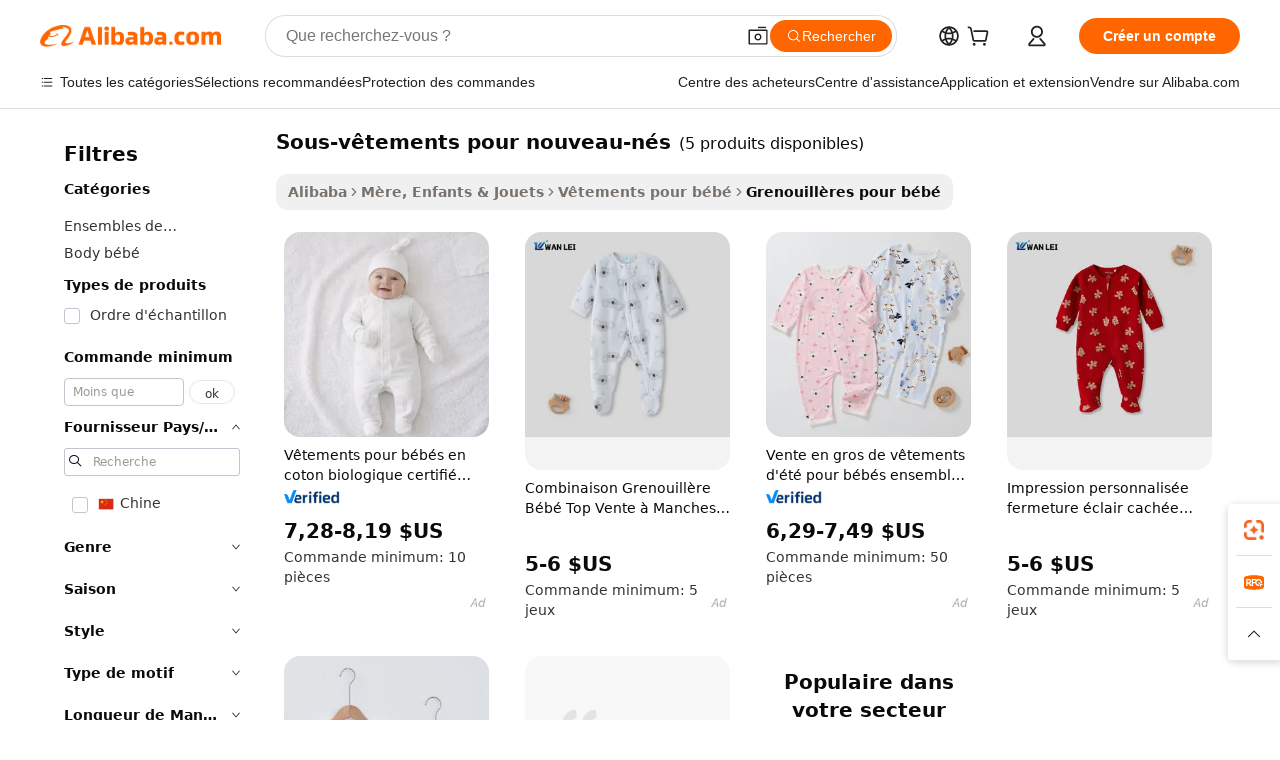

--- FILE ---
content_type: text/html;charset=UTF-8
request_url: https://french.alibaba.com/g/newborn-underwear.html
body_size: 100576
content:

<!-- screen_content -->

    <!-- tangram:5410 begin-->
    <!-- tangram:529998 begin-->

<!DOCTYPE html>
<html lang="fr" dir="ltr">
  <head>
        <script>
      window.__BB = {
        scene: window.__bb_scene || 'traffic-free-goods'
      };
      window.__BB.BB_CWV_IGNORE = {
          lcp_element: ['#icbu-buyer-pc-top-banner'],
          lcp_url: [],
        };
      window._timing = {}
      window._timing.first_start = Date.now();
      window.needLoginInspiration = Boolean(false);
      // 变量用于标记页面首次可见时间
      let firstVisibleTime = null;
      if (typeof document.hidden !== 'undefined') {
        // 页面首次加载时直接统计
        if (!document.hidden) {
          firstVisibleTime = Date.now();
          window.__BB_timex = 1
        } else {
          // 页面不可见时监听 visibilitychange 事件
          document.addEventListener('visibilitychange', () => {
            if (!document.hidden) {
              firstVisibleTime = Date.now();
              window.__BB_timex = firstVisibleTime - window.performance.timing.navigationStart
              window.__BB.firstVisibleTime = window.__BB_timex
              console.log("Page became visible after "+ window.__BB_timex + " ms");
            }
          }, { once: true });  // 确保只触发一次
        }
      } else {
        console.warn('Page Visibility API is not supported in this browser.');
      }
    </script>
        <meta name="data-spm" content="a2700">
        <meta name="aplus-xplug" content="NONE">
        <meta name="aplus-icbu-disable-umid" content="1">
        <meta name="google-translate-customization" content="9de59014edaf3b99-22e1cf3b5ca21786-g00bb439a5e9e5f8f-f">
    <meta name="yandex-verification" content="25a76ba8e4443bb3" />
    <meta name="msvalidate.01" content="E3FBF0E89B724C30844BF17C59608E8F" />
    <meta name="viewport" content="width=device-width, initial-scale=1.0, maximum-scale=5.0, user-scalable=yes">
        <link rel="preconnect" href="https://s.alicdn.com/" crossorigin>
    <link rel="dns-prefetch" href="https://s.alicdn.com">
                        <link rel="preload" href="" as="image">
        <link rel="preload" href="https://s.alicdn.com/@g/alilog/??aplus_plugin_icbufront/index.js,mlog/aplus_v2.js" as="script">
        <link rel="preload" href="https://s.alicdn.com/@img/imgextra/i2/O1CN0153JdbU26g4bILVOyC_!!6000000007690-2-tps-418-58.png" as="image">
        <script>
            window.__APLUS_ABRATE__ = {
        perf_group: 'control',
        scene: "traffic-free-goods",
      };
    </script>
    <meta name="aplus-mmstat-timeout" content="15000">
        <meta content="text/html; charset=utf-8" http-equiv="Content-Type">
          <title>Adorable Confort : sous-vêtements pour nouveau-nés polyvalent pour les jours joyeux de bébé</title>
      <meta name="keywords" content="womens sexy underwear,mens underwear,underwear women">
      <meta name="description" content="Découvrez des designs adorables et un confort supérieur avec notre sélection de  sous-vêtements pour nouveau-nés . Parfaits pour être portés au quotidien, ils offrent durabilité et style pour vos tout-petits.">
            <meta name="pagetiming-rate" content="9">
      <meta name="pagetiming-resource-rate" content="4">
                    <link rel="canonical" href="https://french.alibaba.com/g/newborn-underwear.html">
                              <link rel="alternate" hreflang="fr" href="https://french.alibaba.com/g/newborn-underwear.html">
                  <link rel="alternate" hreflang="de" href="https://german.alibaba.com/g/newborn-underwear.html">
                  <link rel="alternate" hreflang="pt" href="https://portuguese.alibaba.com/g/newborn-underwear.html">
                  <link rel="alternate" hreflang="it" href="https://italian.alibaba.com/g/newborn-underwear.html">
                  <link rel="alternate" hreflang="es" href="https://spanish.alibaba.com/g/newborn-underwear.html">
                  <link rel="alternate" hreflang="ru" href="https://russian.alibaba.com/g/newborn-underwear.html">
                  <link rel="alternate" hreflang="ko" href="https://korean.alibaba.com/g/newborn-underwear.html">
                  <link rel="alternate" hreflang="ar" href="https://arabic.alibaba.com/g/newborn-underwear.html">
                  <link rel="alternate" hreflang="ja" href="https://japanese.alibaba.com/g/newborn-underwear.html">
                  <link rel="alternate" hreflang="tr" href="https://turkish.alibaba.com/g/newborn-underwear.html">
                  <link rel="alternate" hreflang="th" href="https://thai.alibaba.com/g/newborn-underwear.html">
                  <link rel="alternate" hreflang="vi" href="https://vietnamese.alibaba.com/g/newborn-underwear.html">
                  <link rel="alternate" hreflang="nl" href="https://dutch.alibaba.com/g/newborn-underwear.html">
                  <link rel="alternate" hreflang="he" href="https://hebrew.alibaba.com/g/newborn-underwear.html">
                  <link rel="alternate" hreflang="id" href="https://indonesian.alibaba.com/g/newborn-underwear.html">
                  <link rel="alternate" hreflang="hi" href="https://hindi.alibaba.com/g/newborn-underwear.html">
                  <link rel="alternate" hreflang="en" href="https://www.alibaba.com/showroom/newborn-underwear.html">
                  <link rel="alternate" hreflang="zh" href="https://chinese.alibaba.com/g/newborn-underwear.html">
                  <link rel="alternate" hreflang="x-default" href="https://www.alibaba.com/showroom/newborn-underwear.html">
                                        <script>
      // Aplus 配置自动打点
      var queue = window.goldlog_queue || (window.goldlog_queue = []);
      var tags = ["button", "a", "div", "span", "i", "svg", "input", "li", "tr"];
      queue.push(
        {
          action: 'goldlog.appendMetaInfo',
          arguments: [
            'aplus-auto-exp',
            [
              {
                logkey: '/sc.ug_msite.new_product_exp',
                cssSelector: '[data-spm-exp]',
                props: ["data-spm-exp"],
              },
              {
                logkey: '/sc.ug_pc.seolist_product_exp',
                cssSelector: '.traffic-card-gallery',
                props: ["data-spm-exp"],
              }
            ]
          ]
        }
      )
      queue.push({
        action: 'goldlog.setMetaInfo',
        arguments: ['aplus-auto-clk', JSON.stringify(tags.map(tag =>({
          "logkey": "/sc.ug_msite.new_product_clk",
          tag,
          "filter": "data-spm-clk",
          "props": ["data-spm-clk"]
        })))],
      });
    </script>
  </head>
  <div id="icbu-header"><div id="the-new-header" data-version="4.4.0" data-tnh-auto-exp="tnh-expose" data-scenes="search-products" style="position: relative;background-color: #fff;border-bottom: 1px solid #ddd;box-sizing: border-box; font-family:Inter,SF Pro Text,Roboto,Helvetica Neue,Helvetica,Tahoma,Arial,PingFang SC,Microsoft YaHei;"><div style="display: flex;align-items:center;height: 72px;min-width: 1200px;max-width: 1580px;margin: 0 auto;padding: 0 40px;box-sizing: border-box;"><img style="height: 29px; width: 209px;" src="https://s.alicdn.com/@img/imgextra/i2/O1CN0153JdbU26g4bILVOyC_!!6000000007690-2-tps-418-58.png" alt="" /></div><div style="min-width: 1200px;max-width: 1580px;margin: 0 auto;overflow: hidden;font-size: 14px;display: flex;justify-content: space-between;padding: 0 40px;box-sizing: border-box;"><div style="display: flex; align-items: center; justify-content: space-between"><div style="position: relative; height: 36px; padding: 0 28px 0 20px">All categories</div><div style="position: relative; height: 36px; padding-right: 28px">Featured selections</div><div style="position: relative; height: 36px">Trade Assurance</div></div><div style="display: flex; align-items: center; justify-content: space-between"><div style="position: relative; height: 36px; padding-right: 28px">Buyer Central</div><div style="position: relative; height: 36px; padding-right: 28px">Help Center</div><div style="position: relative; height: 36px; padding-right: 28px">Get the app</div><div style="position: relative; height: 36px">Become a supplier</div></div></div></div></div></div>
  <body data-spm="7724857" style="min-height: calc(100vh + 1px)"><script 
id="beacon-aplus"   
src="//s.alicdn.com/@g/alilog/??aplus_plugin_icbufront/index.js,mlog/aplus_v2.js"
exparams="aplus=async&userid=&aplus&ali_beacon_id=&ali_apache_id=&ali_apache_track=&ali_apache_tracktmp=&eagleeye_traceid=2101c49d17688045694494115e1267&ip=3%2e129%2e7%2e10&dmtrack_c={ali%5fresin%5ftrace%3dse%5frst%3dnull%7csp%5fviewtype%3dY%7cset%3d3%7cser%3d1007%7cpageId%3d1ecce25af4004e41a6d90677a69a210f%7cm%5fpageid%3dnull%7cpvmi%3d4bae86de5cb145909a66644c3f6af47a%7csek%5fsepd%3dsous%2dv%25C3%25AAtements%2bpour%2bnouveau%2dn%25C3%25A9s%7csek%3dnewborn%2bunderwear%7cse%5fpn%3d1%7cp4pid%3d226bf83d%2d1127%2d49df%2d8d21%2df4ee67cddcac%7csclkid%3dnull%7cforecast%5fpost%5fcate%3dnull%7cseo%5fnew%5fuser%5fflag%3dfalse%7ccategoryId%3d201617104%7cseo%5fsearch%5fmodel%5fupgrade%5fv2%3d2025070801%7cseo%5fmodule%5fcard%5f20240624%3d202406242%7clong%5ftext%5fgoogle%5ftranslate%5fv2%3d2407142%7cseo%5fcontent%5ftd%5fbottom%5ftext%5fupdate%5fkey%3d2025070801%7cseo%5fsearch%5fmodel%5fupgrade%5fv3%3d2025072201%7cseo%5fsearch%5fmodel%5fmulti%5fupgrade%5fv3%3d2025081101%7cdamo%5falt%5freplace%3dnull%7cwap%5fcross%3d2007659%7cwap%5fcs%5faction%3d2005494%7cAPP%5fVisitor%5fActive%3d26704%7cseo%5fshowroom%5fgoods%5fmix%3d2005244%7cseo%5fdefault%5fcached%5flong%5ftext%5ffrom%5fnew%5fkeyword%5fstep%3d2024122502%7cshowroom%5fgeneral%5ftemplate%3d2005292%7cwap%5fcs%5ftext%3dnull%7cstructured%5fdata%3d2025052702%7cseo%5fmulti%5fstyle%5ftext%5fupdate%3d2511181%7cpc%5fnew%5fheader%3dnull%7cseo%5fmeta%5fcate%5ftemplate%5fv1%3d2025042401%7cseo%5fmeta%5ftd%5fsearch%5fkeyword%5fstep%5fv1%3d2025040999%7cshowroom%5fft%5flong%5ftext%5fbaks%3d80802%7cseo%5ffirstcache%3d2025121601%7cAPP%5fGrowing%5fBuyer%5fHigh%5fIntent%5fActive%3d25488%7cshowroom%5fpc%5fv2019%3d2104%7cAPP%5fProspecting%5fBuyer%3d26707%7ccache%5fcontrol%3dnull%7cAPP%5fChurned%5fCore%5fBuyer%3d25463%7cseo%5fdefault%5fcached%5flong%5ftext%5fstep%3d24110802%7camp%5flighthouse%5fscore%5fimage%3d19657%7cseo%5fft%5ftranslate%5fgemini%3d25012003%7cwap%5fnode%5fssr%3d2015725%7cdataphant%5fopen%3d27030%7clongtext%5fmulti%5fstyle%5fexpand%5frussian%3d2510141%7cseo%5flongtext%5fgoogle%5fdata%5fsection%3d25021702%7cindustry%5fpopular%5ffloor%3dnull%7cwap%5fad%5fgoods%5fproduct%5finterval%3dnull%7cseo%5fgoods%5fbootom%5fwholesale%5flink%3d2486162%7cseo%5fmiddle%5fwholesale%5flink%3d2486164%7cseo%5fkeyword%5faatest%3d9%7cft%5flong%5ftext%5fenpand%5fstep2%3d121602%7cseo%5fft%5flongtext%5fexpand%5fstep3%3d25012102%7cseo%5fwap%5fheadercard%3d2006288%7cAPP%5fChurned%5fInactive%5fVisitor%3d25497%7cAPP%5fGrowing%5fBuyer%5fHigh%5fIntent%5fInactive%3d25482%7cseo%5fmeta%5ftd%5fmulti%5fkey%3d2025061801%7ctop%5frecommend%5f20250120%3d202501201%7clongtext%5fmulti%5fstyle%5fexpand%5ffrench%5fcopy%3d25091802%7clongtext%5fmulti%5fstyle%5fexpand%5ffrench%5fcopy%5fcopy%3d25092502%7clong%5ftext%5fpaa%3d220831%7cseo%5ffloor%5fexp%3dnull%7cseo%5fshowroom%5falgo%5flink%3d17764%7cseo%5fmeta%5ftd%5faib%5fgeneral%5fkey%3d2025091900%7ccountry%5findustry%3d202311033%7cpc%5ffree%5fswitchtosearch%3d2020529%7cshowroom%5fft%5flong%5ftext%5fenpand%5fstep1%3d101102%7cseo%5fshowroom%5fnorel%3dnull%7cplp%5fstyle%5f25%5fpc%3d202505222%7cseo%5fggs%5flayer%3d10010%7cquery%5fmutil%5flang%5ftranslate%3d2025060300%7cAPP%5fChurned%5fBuyer%3d25465%7cstream%5frender%5fperf%5fopt%3d2309181%7cwap%5fgoods%3d2007383%7cseo%5fshowroom%5fsimilar%5f20240614%3d202406142%7cchinese%5fopen%3d6307%7cquery%5fgpt%5ftranslate%3d20240820%7cad%5fproduct%5finterval%3dnull%7camp%5fto%5fpwa%3d2007359%7cplp%5faib%5fmulti%5fai%5fmeta%3d20250401%7cwap%5fsupplier%5fcontent%3dnull%7cpc%5ffree%5frefactoring%3d20220315%7csso%5foem%5ffloor%3d30031%7cAPP%5fGrowing%5fBuyer%5fInactive%3d25476%7cseo%5fpc%5fnew%5fview%5f20240807%3d202408072%7cseo%5fbottom%5ftext%5fentity%5fkey%5fcopy%3d2025062400%7cstream%5frender%3d433763%7cseo%5fmodule%5fcard%5f20240424%3d202404241%7cseo%5ftitle%5freplace%5f20191226%3d5841%7clongtext%5fmulti%5fstyle%5fexpand%3d25090802%7cgoogleweblight%3d6516%7clighthouse%5fbase64%3dnull%7cAPP%5fProspecting%5fBuyer%5fActive%3d26719%7cad%5fgoods%5fproduct%5finterval%3dnull%7cseo%5fbottom%5fdeep%5fextend%5fkw%5fkey%3d2025071101%7clongtext%5fmulti%5fstyle%5fexpand%5fturkish%3d25102801%7cilink%5fuv%3d20240911%7cwap%5flist%5fwakeup%3d2005832%7ctpp%5fcrosslink%5fpc%3d20205311%7cseo%5ftop%5fbooth%3d18501%7cAPP%5fGrowing%5fBuyer%5fLess%5fActive%3d25472%7cseo%5fsearch%5fmodel%5fupgrade%5frank%3d2025092401%7cgoodslayer%3d7977%7cft%5flong%5ftext%5ftranslate%5fexpand%5fstep1%3d24110802%7cseo%5fheaderstyle%5ftraffic%5fkey%5fv1%3d2025072100%7ccrosslink%5fswitch%3d2008141%7cp4p%5foutline%3d20240328%7cseo%5fmeta%5ftd%5faib%5fv2%5fkey%3d2025091800%7crts%5fmulti%3d2008404%7cseo%5fad%5foptimization%5fkey%5fv2%3d2025072300%7cAPP%5fVisitor%5fLess%5fActive%3d26698%7cplp%5fstyle%5f25%3d202505192%7ccdn%5fvm%3d2007368%7cwap%5fad%5fproduct%5finterval%3dnull%7cseo%5fsearch%5fmodel%5fmulti%5fupgrade%5frank%3d2025092401%7cpc%5fcard%5fshare%3d2025081201%7cAPP%5fGrowing%5fBuyer%5fHigh%5fIntent%5fLess%5fActive%3d25480%7cgoods%5ftitle%5fsubstitute%3d9617%7cwap%5fscreen%5fexp%3d2025081400%7creact%5fheader%5ftest%3d202502182%7cpc%5fcs%5fcolor%3d2005788%7cshowroom%5fft%5flong%5ftext%5ftest%3d72502%7cone%5ftap%5flogin%5fABTest%3d202308153%7cseo%5fhyh%5fshow%5ftags%3d9867%7cplp%5fstructured%5fdata%3d2508182%7cguide%5fdelete%3d2008526%7cseo%5findustry%5ftemplate%3dnull%7cseo%5fmeta%5ftd%5fmulti%5fes%5fkey%3d2025073101%7cseo%5fshowroom%5fdata%5fmix%3d19888%7csso%5ftop%5franking%5ffloor%3d20031%7cseo%5ftd%5fdeep%5fupgrade%5fkey%5fv3%3d2025081101%7cwap%5fue%5fone%3d2025111401%7cshowroom%5fto%5frts%5flink%3d2008480%7ccountrysearch%5ftest%3dnull%7cshowroom%5flist%5fnew%5farrival%3d2811002%7cchannel%5famp%5fto%5fpwa%3d2008435%7cseo%5fmulti%5fstyles%5flong%5ftext%3d2503172%7cseo%5fmeta%5ftext%5fmutli%5fcate%5ftemplate%5fv1%3d2025080801%7cseo%5fdefault%5fcached%5fmutil%5flong%5ftext%5fstep%3d24110436%7cseo%5faction%5fpoint%5ftype%3d22823%7cseo%5faib%5ftd%5flaunch%5f20240828%5fcopy%3d202408282%7cseo%5fshowroom%5fwholesale%5flink%3dnull%7cseo%5fperf%5fimprove%3d2023999%7cseo%5fwap%5flist%5fbounce%5f01%3d2063%7cseo%5fwap%5flist%5fbounce%5f02%3d2128%7cAPP%5fGrowing%5fBuyer%5fActive%3d25492%7cvideolayer%3dnull%7cvideo%5fplay%3dnull%7cAPP%5fChurned%5fMember%5fInactive%3d25501%7cseo%5fgoogle%5fnew%5fstruct%3d438326%7cicbu%5falgo%5fp4p%5fseo%5fad%3d2025072300%7ctpp%5ftrace%3dseoKeyword%2dseoKeyword%5fv3%2dproduct%2dPRODUCT%5fFAIL}&pageid=0381070a2101cdcb1768804569&hn=ensearchweb033001205203%2erg%2dus%2deast%2eus44&asid=AQAAAADZ0G1p1z9VDwAAAACrFdrlNw6K8g==&treq=&tres=" async>
</script>
                        <!-- tangram:7430 begin-->
 <style>
   .traffic-card-gallery {display: flex;position: relative;flex-direction: column;justify-content: flex-start;border-radius: 0.5rem;background-color: #fff;padding: 0.5rem 0.5rem 1rem;overflow: hidden;font-size: 0.75rem;line-height: 1rem;}
   .product-price {
     b {
       font-size: 22px;
     }
   }
 </style>
<!-- tangram:7430 end-->
            <style>.component-left-filter-callback{display:flex;position:relative;margin-top:10px;height:1200px}.component-left-filter-callback img{width:200px}.component-left-filter-callback i{position:absolute;top:5%;left:50%}.related-search-wrapper{padding:.5rem;--tw-bg-opacity: 1;background-color:#fff;background-color:rgba(255,255,255,var(--tw-bg-opacity, 1));border-width:1px;border-color:var(--input)}.related-search-wrapper .related-search-box{margin:12px 16px}.related-search-wrapper .related-search-box .related-search-title{display:inline;float:start;color:#666;word-wrap:break-word;margin-right:12px;width:13%}.related-search-wrapper .related-search-box .related-search-content{display:flex;flex-wrap:wrap}.related-search-wrapper .related-search-box .related-search-content .related-search-link{margin-right:12px;width:23%;overflow:hidden;color:#666;text-overflow:ellipsis;white-space:nowrap}.product-title img{margin-right:.5rem;display:inline-block;height:1rem;vertical-align:sub}.product-price b{font-size:22px}.similar-icon{position:absolute;bottom:12px;z-index:2;right:12px}.rfq-card{display:inline-block;position:relative;box-sizing:border-box;margin-bottom:36px}.rfq-card .rfq-card-content{display:flex;position:relative;flex-direction:column;align-items:flex-start;background-size:cover;background-color:#fff;padding:12px;width:100%;height:100%}.rfq-card .rfq-card-content .rfq-card-icon{margin-top:50px}.rfq-card .rfq-card-content .rfq-card-icon img{width:45px}.rfq-card .rfq-card-content .rfq-card-top-title{margin-top:14px;color:#222;font-weight:400;font-size:16px}.rfq-card .rfq-card-content .rfq-card-title{margin-top:24px;color:#333;font-weight:800;font-size:20px}.rfq-card .rfq-card-content .rfq-card-input-box{margin-top:24px;width:100%}.rfq-card .rfq-card-content .rfq-card-input-box textarea{box-sizing:border-box;border:1px solid #ddd;border-radius:4px;background-color:#fff;padding:9px 12px;width:100%;height:88px;resize:none;color:#666;font-weight:400;font-size:13px;font-family:inherit}.rfq-card .rfq-card-content .rfq-card-button{margin-top:24px;border:1px solid #666;border-radius:16px;background-color:#fff;width:67%;color:#000;font-weight:700;font-size:14px;line-height:30px;text-align:center}[data-modulename^=ProductList-] div{contain-intrinsic-size:auto 500px}.traffic-card-gallery:hover{--tw-shadow: 0px 2px 6px 2px rgba(0,0,0,.12157);--tw-shadow-colored: 0px 2px 6px 2px var(--tw-shadow-color);box-shadow:0 0 #0000,0 0 #0000,0 2px 6px 2px #0000001f;box-shadow:var(--tw-ring-offset-shadow, 0 0 rgba(0,0,0,0)),var(--tw-ring-shadow, 0 0 rgba(0,0,0,0)),var(--tw-shadow);z-index:10}.traffic-card-gallery{position:relative;display:flex;flex-direction:column;justify-content:flex-start;overflow:hidden;border-radius:.75rem;--tw-bg-opacity: 1;background-color:#fff;background-color:rgba(255,255,255,var(--tw-bg-opacity, 1));padding:.5rem;font-size:.75rem;line-height:1rem}.traffic-card-list{position:relative;display:flex;height:292px;flex-direction:row;justify-content:flex-start;overflow:hidden;border-bottom-width:1px;--tw-bg-opacity: 1;background-color:#fff;background-color:rgba(255,255,255,var(--tw-bg-opacity, 1));padding:1rem;font-size:.75rem;line-height:1rem}.traffic-card-g-industry:hover{--tw-shadow: 0 0 10px rgba(0,0,0,.1);--tw-shadow-colored: 0 0 10px var(--tw-shadow-color);box-shadow:0 0 #0000,0 0 #0000,0 0 10px #0000001a;box-shadow:var(--tw-ring-offset-shadow, 0 0 rgba(0,0,0,0)),var(--tw-ring-shadow, 0 0 rgba(0,0,0,0)),var(--tw-shadow)}.traffic-card-g-industry{position:relative;border-radius:var(--radius);--tw-bg-opacity: 1;background-color:#fff;background-color:rgba(255,255,255,var(--tw-bg-opacity, 1));padding:1.25rem .75rem .75rem;font-size:.875rem;line-height:1.25rem}.module-filter-section-wrapper{max-height:none!important;overflow-x:hidden}*,:before,:after{--tw-border-spacing-x: 0;--tw-border-spacing-y: 0;--tw-translate-x: 0;--tw-translate-y: 0;--tw-rotate: 0;--tw-skew-x: 0;--tw-skew-y: 0;--tw-scale-x: 1;--tw-scale-y: 1;--tw-pan-x: ;--tw-pan-y: ;--tw-pinch-zoom: ;--tw-scroll-snap-strictness: proximity;--tw-gradient-from-position: ;--tw-gradient-via-position: ;--tw-gradient-to-position: ;--tw-ordinal: ;--tw-slashed-zero: ;--tw-numeric-figure: ;--tw-numeric-spacing: ;--tw-numeric-fraction: ;--tw-ring-inset: ;--tw-ring-offset-width: 0px;--tw-ring-offset-color: #fff;--tw-ring-color: rgba(59, 130, 246, .5);--tw-ring-offset-shadow: 0 0 rgba(0,0,0,0);--tw-ring-shadow: 0 0 rgba(0,0,0,0);--tw-shadow: 0 0 rgba(0,0,0,0);--tw-shadow-colored: 0 0 rgba(0,0,0,0);--tw-blur: ;--tw-brightness: ;--tw-contrast: ;--tw-grayscale: ;--tw-hue-rotate: ;--tw-invert: ;--tw-saturate: ;--tw-sepia: ;--tw-drop-shadow: ;--tw-backdrop-blur: ;--tw-backdrop-brightness: ;--tw-backdrop-contrast: ;--tw-backdrop-grayscale: ;--tw-backdrop-hue-rotate: ;--tw-backdrop-invert: ;--tw-backdrop-opacity: ;--tw-backdrop-saturate: ;--tw-backdrop-sepia: ;--tw-contain-size: ;--tw-contain-layout: ;--tw-contain-paint: ;--tw-contain-style: }::backdrop{--tw-border-spacing-x: 0;--tw-border-spacing-y: 0;--tw-translate-x: 0;--tw-translate-y: 0;--tw-rotate: 0;--tw-skew-x: 0;--tw-skew-y: 0;--tw-scale-x: 1;--tw-scale-y: 1;--tw-pan-x: ;--tw-pan-y: ;--tw-pinch-zoom: ;--tw-scroll-snap-strictness: proximity;--tw-gradient-from-position: ;--tw-gradient-via-position: ;--tw-gradient-to-position: ;--tw-ordinal: ;--tw-slashed-zero: ;--tw-numeric-figure: ;--tw-numeric-spacing: ;--tw-numeric-fraction: ;--tw-ring-inset: ;--tw-ring-offset-width: 0px;--tw-ring-offset-color: #fff;--tw-ring-color: rgba(59, 130, 246, .5);--tw-ring-offset-shadow: 0 0 rgba(0,0,0,0);--tw-ring-shadow: 0 0 rgba(0,0,0,0);--tw-shadow: 0 0 rgba(0,0,0,0);--tw-shadow-colored: 0 0 rgba(0,0,0,0);--tw-blur: ;--tw-brightness: ;--tw-contrast: ;--tw-grayscale: ;--tw-hue-rotate: ;--tw-invert: ;--tw-saturate: ;--tw-sepia: ;--tw-drop-shadow: ;--tw-backdrop-blur: ;--tw-backdrop-brightness: ;--tw-backdrop-contrast: ;--tw-backdrop-grayscale: ;--tw-backdrop-hue-rotate: ;--tw-backdrop-invert: ;--tw-backdrop-opacity: ;--tw-backdrop-saturate: ;--tw-backdrop-sepia: ;--tw-contain-size: ;--tw-contain-layout: ;--tw-contain-paint: ;--tw-contain-style: }*,:before,:after{box-sizing:border-box;border-width:0;border-style:solid;border-color:#e5e7eb}:before,:after{--tw-content: ""}html,:host{line-height:1.5;-webkit-text-size-adjust:100%;-moz-tab-size:4;-o-tab-size:4;tab-size:4;font-family:ui-sans-serif,system-ui,-apple-system,Segoe UI,Roboto,Ubuntu,Cantarell,Noto Sans,sans-serif,"Apple Color Emoji","Segoe UI Emoji",Segoe UI Symbol,"Noto Color Emoji";font-feature-settings:normal;font-variation-settings:normal;-webkit-tap-highlight-color:transparent}body{margin:0;line-height:inherit}hr{height:0;color:inherit;border-top-width:1px}abbr:where([title]){text-decoration:underline;-webkit-text-decoration:underline dotted;text-decoration:underline dotted}h1,h2,h3,h4,h5,h6{font-size:inherit;font-weight:inherit}a{color:inherit;text-decoration:inherit}b,strong{font-weight:bolder}code,kbd,samp,pre{font-family:ui-monospace,SFMono-Regular,Menlo,Monaco,Consolas,Liberation Mono,Courier New,monospace;font-feature-settings:normal;font-variation-settings:normal;font-size:1em}small{font-size:80%}sub,sup{font-size:75%;line-height:0;position:relative;vertical-align:baseline}sub{bottom:-.25em}sup{top:-.5em}table{text-indent:0;border-color:inherit;border-collapse:collapse}button,input,optgroup,select,textarea{font-family:inherit;font-feature-settings:inherit;font-variation-settings:inherit;font-size:100%;font-weight:inherit;line-height:inherit;letter-spacing:inherit;color:inherit;margin:0;padding:0}button,select{text-transform:none}button,input:where([type=button]),input:where([type=reset]),input:where([type=submit]){-webkit-appearance:button;background-color:transparent;background-image:none}:-moz-focusring{outline:auto}:-moz-ui-invalid{box-shadow:none}progress{vertical-align:baseline}::-webkit-inner-spin-button,::-webkit-outer-spin-button{height:auto}[type=search]{-webkit-appearance:textfield;outline-offset:-2px}::-webkit-search-decoration{-webkit-appearance:none}::-webkit-file-upload-button{-webkit-appearance:button;font:inherit}summary{display:list-item}blockquote,dl,dd,h1,h2,h3,h4,h5,h6,hr,figure,p,pre{margin:0}fieldset{margin:0;padding:0}legend{padding:0}ol,ul,menu{list-style:none;margin:0;padding:0}dialog{padding:0}textarea{resize:vertical}input::-moz-placeholder,textarea::-moz-placeholder{opacity:1;color:#9ca3af}input::placeholder,textarea::placeholder{opacity:1;color:#9ca3af}button,[role=button]{cursor:pointer}:disabled{cursor:default}img,svg,video,canvas,audio,iframe,embed,object{display:block;vertical-align:middle}img,video{max-width:100%;height:auto}[hidden]:where(:not([hidden=until-found])){display:none}:root{--background: hsl(0, 0%, 100%);--foreground: hsl(20, 14.3%, 4.1%);--card: hsl(0, 0%, 100%);--card-foreground: hsl(20, 14.3%, 4.1%);--popover: hsl(0, 0%, 100%);--popover-foreground: hsl(20, 14.3%, 4.1%);--primary: hsl(24, 100%, 50%);--primary-foreground: hsl(60, 9.1%, 97.8%);--secondary: hsl(60, 4.8%, 95.9%);--secondary-foreground: #333;--muted: hsl(60, 4.8%, 95.9%);--muted-foreground: hsl(25, 5.3%, 44.7%);--accent: hsl(60, 4.8%, 95.9%);--accent-foreground: hsl(24, 9.8%, 10%);--destructive: hsl(0, 84.2%, 60.2%);--destructive-foreground: hsl(60, 9.1%, 97.8%);--border: hsl(20, 5.9%, 90%);--input: hsl(20, 5.9%, 90%);--ring: hsl(24.6, 95%, 53.1%);--radius: 1rem}.dark{--background: hsl(20, 14.3%, 4.1%);--foreground: hsl(60, 9.1%, 97.8%);--card: hsl(20, 14.3%, 4.1%);--card-foreground: hsl(60, 9.1%, 97.8%);--popover: hsl(20, 14.3%, 4.1%);--popover-foreground: hsl(60, 9.1%, 97.8%);--primary: hsl(20.5, 90.2%, 48.2%);--primary-foreground: hsl(60, 9.1%, 97.8%);--secondary: hsl(12, 6.5%, 15.1%);--secondary-foreground: hsl(60, 9.1%, 97.8%);--muted: hsl(12, 6.5%, 15.1%);--muted-foreground: hsl(24, 5.4%, 63.9%);--accent: hsl(12, 6.5%, 15.1%);--accent-foreground: hsl(60, 9.1%, 97.8%);--destructive: hsl(0, 72.2%, 50.6%);--destructive-foreground: hsl(60, 9.1%, 97.8%);--border: hsl(12, 6.5%, 15.1%);--input: hsl(12, 6.5%, 15.1%);--ring: hsl(20.5, 90.2%, 48.2%)}*{border-color:#e7e5e4;border-color:var(--border)}body{background-color:#fff;background-color:var(--background);color:#0c0a09;color:var(--foreground)}.il-sr-only{position:absolute;width:1px;height:1px;padding:0;margin:-1px;overflow:hidden;clip:rect(0,0,0,0);white-space:nowrap;border-width:0}.il-invisible{visibility:hidden}.il-fixed{position:fixed}.il-absolute{position:absolute}.il-relative{position:relative}.il-sticky{position:sticky}.il-inset-0{inset:0}.il--bottom-12{bottom:-3rem}.il--top-12{top:-3rem}.il-bottom-0{bottom:0}.il-bottom-2{bottom:.5rem}.il-bottom-3{bottom:.75rem}.il-bottom-4{bottom:1rem}.il-end-0{right:0}.il-end-2{right:.5rem}.il-end-3{right:.75rem}.il-end-4{right:1rem}.il-left-0{left:0}.il-left-3{left:.75rem}.il-right-0{right:0}.il-right-2{right:.5rem}.il-right-3{right:.75rem}.il-start-0{left:0}.il-start-1\/2{left:50%}.il-start-2{left:.5rem}.il-start-3{left:.75rem}.il-start-\[50\%\]{left:50%}.il-top-0{top:0}.il-top-1\/2{top:50%}.il-top-16{top:4rem}.il-top-4{top:1rem}.il-top-\[50\%\]{top:50%}.il-z-10{z-index:10}.il-z-50{z-index:50}.il-z-\[9999\]{z-index:9999}.il-col-span-4{grid-column:span 4 / span 4}.il-m-0{margin:0}.il-m-3{margin:.75rem}.il-m-auto{margin:auto}.il-mx-auto{margin-left:auto;margin-right:auto}.il-my-3{margin-top:.75rem;margin-bottom:.75rem}.il-my-5{margin-top:1.25rem;margin-bottom:1.25rem}.il-my-auto{margin-top:auto;margin-bottom:auto}.\!il-mb-4{margin-bottom:1rem!important}.il--mt-4{margin-top:-1rem}.il-mb-0{margin-bottom:0}.il-mb-1{margin-bottom:.25rem}.il-mb-2{margin-bottom:.5rem}.il-mb-3{margin-bottom:.75rem}.il-mb-4{margin-bottom:1rem}.il-mb-5{margin-bottom:1.25rem}.il-mb-6{margin-bottom:1.5rem}.il-mb-8{margin-bottom:2rem}.il-mb-\[-0\.75rem\]{margin-bottom:-.75rem}.il-mb-\[0\.125rem\]{margin-bottom:.125rem}.il-me-1{margin-right:.25rem}.il-me-2{margin-right:.5rem}.il-me-3{margin-right:.75rem}.il-me-auto{margin-right:auto}.il-mr-1{margin-right:.25rem}.il-mr-2{margin-right:.5rem}.il-ms-1{margin-left:.25rem}.il-ms-4{margin-left:1rem}.il-ms-5{margin-left:1.25rem}.il-ms-8{margin-left:2rem}.il-ms-\[\.375rem\]{margin-left:.375rem}.il-ms-auto{margin-left:auto}.il-mt-0{margin-top:0}.il-mt-0\.5{margin-top:.125rem}.il-mt-1{margin-top:.25rem}.il-mt-2{margin-top:.5rem}.il-mt-3{margin-top:.75rem}.il-mt-4{margin-top:1rem}.il-mt-6{margin-top:1.5rem}.il-line-clamp-1{overflow:hidden;display:-webkit-box;-webkit-box-orient:vertical;-webkit-line-clamp:1}.il-line-clamp-2{overflow:hidden;display:-webkit-box;-webkit-box-orient:vertical;-webkit-line-clamp:2}.il-line-clamp-6{overflow:hidden;display:-webkit-box;-webkit-box-orient:vertical;-webkit-line-clamp:6}.il-inline-block{display:inline-block}.il-inline{display:inline}.il-flex{display:flex}.il-inline-flex{display:inline-flex}.il-grid{display:grid}.il-aspect-square{aspect-ratio:1 / 1}.il-size-5{width:1.25rem;height:1.25rem}.il-h-1{height:.25rem}.il-h-10{height:2.5rem}.il-h-11{height:2.75rem}.il-h-20{height:5rem}.il-h-24{height:6rem}.il-h-3\.5{height:.875rem}.il-h-4{height:1rem}.il-h-40{height:10rem}.il-h-6{height:1.5rem}.il-h-8{height:2rem}.il-h-9{height:2.25rem}.il-h-\[150px\]{height:150px}.il-h-\[152px\]{height:152px}.il-h-\[18\.25rem\]{height:18.25rem}.il-h-\[292px\]{height:292px}.il-h-\[600px\]{height:600px}.il-h-auto{height:auto}.il-h-fit{height:-moz-fit-content;height:fit-content}.il-h-full{height:100%}.il-h-screen{height:100vh}.il-max-h-\[100vh\]{max-height:100vh}.il-w-1\/2{width:50%}.il-w-10{width:2.5rem}.il-w-10\/12{width:83.333333%}.il-w-4{width:1rem}.il-w-6{width:1.5rem}.il-w-64{width:16rem}.il-w-7\/12{width:58.333333%}.il-w-72{width:18rem}.il-w-8{width:2rem}.il-w-8\/12{width:66.666667%}.il-w-9{width:2.25rem}.il-w-9\/12{width:75%}.il-w-\[200px\]{width:200px}.il-w-\[84px\]{width:84px}.il-w-fit{width:-moz-fit-content;width:fit-content}.il-w-full{width:100%}.il-w-screen{width:100vw}.il-min-w-0{min-width:0px}.il-min-w-3{min-width:.75rem}.il-min-w-\[1200px\]{min-width:1200px}.il-max-w-\[1000px\]{max-width:1000px}.il-max-w-\[1580px\]{max-width:1580px}.il-max-w-full{max-width:100%}.il-max-w-lg{max-width:32rem}.il-flex-1{flex:1 1 0%}.il-flex-shrink-0,.il-shrink-0{flex-shrink:0}.il-flex-grow-0,.il-grow-0{flex-grow:0}.il-basis-24{flex-basis:6rem}.il-basis-full{flex-basis:100%}.il-origin-\[--radix-tooltip-content-transform-origin\]{transform-origin:var(--radix-tooltip-content-transform-origin)}.il--translate-x-1\/2{--tw-translate-x: -50%;transform:translate(-50%,var(--tw-translate-y)) rotate(var(--tw-rotate)) skew(var(--tw-skew-x)) skewY(var(--tw-skew-y)) scaleX(var(--tw-scale-x)) scaleY(var(--tw-scale-y));transform:translate(var(--tw-translate-x),var(--tw-translate-y)) rotate(var(--tw-rotate)) skew(var(--tw-skew-x)) skewY(var(--tw-skew-y)) scaleX(var(--tw-scale-x)) scaleY(var(--tw-scale-y))}.il--translate-y-1\/2{--tw-translate-y: -50%;transform:translate(var(--tw-translate-x),-50%) rotate(var(--tw-rotate)) skew(var(--tw-skew-x)) skewY(var(--tw-skew-y)) scaleX(var(--tw-scale-x)) scaleY(var(--tw-scale-y));transform:translate(var(--tw-translate-x),var(--tw-translate-y)) rotate(var(--tw-rotate)) skew(var(--tw-skew-x)) skewY(var(--tw-skew-y)) scaleX(var(--tw-scale-x)) scaleY(var(--tw-scale-y))}.il-translate-x-\[-50\%\]{--tw-translate-x: -50%;transform:translate(-50%,var(--tw-translate-y)) rotate(var(--tw-rotate)) skew(var(--tw-skew-x)) skewY(var(--tw-skew-y)) scaleX(var(--tw-scale-x)) scaleY(var(--tw-scale-y));transform:translate(var(--tw-translate-x),var(--tw-translate-y)) rotate(var(--tw-rotate)) skew(var(--tw-skew-x)) skewY(var(--tw-skew-y)) scaleX(var(--tw-scale-x)) scaleY(var(--tw-scale-y))}.il-translate-y-\[-50\%\]{--tw-translate-y: -50%;transform:translate(var(--tw-translate-x),-50%) rotate(var(--tw-rotate)) skew(var(--tw-skew-x)) skewY(var(--tw-skew-y)) scaleX(var(--tw-scale-x)) scaleY(var(--tw-scale-y));transform:translate(var(--tw-translate-x),var(--tw-translate-y)) rotate(var(--tw-rotate)) skew(var(--tw-skew-x)) skewY(var(--tw-skew-y)) scaleX(var(--tw-scale-x)) scaleY(var(--tw-scale-y))}.il-rotate-90{--tw-rotate: 90deg;transform:translate(var(--tw-translate-x),var(--tw-translate-y)) rotate(90deg) skew(var(--tw-skew-x)) skewY(var(--tw-skew-y)) scaleX(var(--tw-scale-x)) scaleY(var(--tw-scale-y));transform:translate(var(--tw-translate-x),var(--tw-translate-y)) rotate(var(--tw-rotate)) skew(var(--tw-skew-x)) skewY(var(--tw-skew-y)) scaleX(var(--tw-scale-x)) scaleY(var(--tw-scale-y))}@keyframes il-pulse{50%{opacity:.5}}.il-animate-pulse{animation:il-pulse 2s cubic-bezier(.4,0,.6,1) infinite}@keyframes il-spin{to{transform:rotate(360deg)}}.il-animate-spin{animation:il-spin 1s linear infinite}.il-cursor-pointer{cursor:pointer}.il-list-disc{list-style-type:disc}.il-grid-cols-2{grid-template-columns:repeat(2,minmax(0,1fr))}.il-grid-cols-4{grid-template-columns:repeat(4,minmax(0,1fr))}.il-flex-row{flex-direction:row}.il-flex-col{flex-direction:column}.il-flex-col-reverse{flex-direction:column-reverse}.il-flex-wrap{flex-wrap:wrap}.il-flex-nowrap{flex-wrap:nowrap}.il-items-start{align-items:flex-start}.il-items-center{align-items:center}.il-items-baseline{align-items:baseline}.il-justify-start{justify-content:flex-start}.il-justify-end{justify-content:flex-end}.il-justify-center{justify-content:center}.il-justify-between{justify-content:space-between}.il-gap-1{gap:.25rem}.il-gap-1\.5{gap:.375rem}.il-gap-10{gap:2.5rem}.il-gap-2{gap:.5rem}.il-gap-3{gap:.75rem}.il-gap-4{gap:1rem}.il-gap-8{gap:2rem}.il-gap-\[\.0938rem\]{gap:.0938rem}.il-gap-\[\.375rem\]{gap:.375rem}.il-gap-\[0\.125rem\]{gap:.125rem}.\!il-gap-x-5{-moz-column-gap:1.25rem!important;column-gap:1.25rem!important}.\!il-gap-y-5{row-gap:1.25rem!important}.il-space-y-1\.5>:not([hidden])~:not([hidden]){--tw-space-y-reverse: 0;margin-top:calc(.375rem * (1 - var(--tw-space-y-reverse)));margin-top:.375rem;margin-top:calc(.375rem * calc(1 - var(--tw-space-y-reverse)));margin-bottom:0rem;margin-bottom:calc(.375rem * var(--tw-space-y-reverse))}.il-space-y-4>:not([hidden])~:not([hidden]){--tw-space-y-reverse: 0;margin-top:calc(1rem * (1 - var(--tw-space-y-reverse)));margin-top:1rem;margin-top:calc(1rem * calc(1 - var(--tw-space-y-reverse)));margin-bottom:0rem;margin-bottom:calc(1rem * var(--tw-space-y-reverse))}.il-overflow-hidden{overflow:hidden}.il-overflow-y-auto{overflow-y:auto}.il-overflow-y-scroll{overflow-y:scroll}.il-truncate{overflow:hidden;text-overflow:ellipsis;white-space:nowrap}.il-text-ellipsis{text-overflow:ellipsis}.il-whitespace-normal{white-space:normal}.il-whitespace-nowrap{white-space:nowrap}.il-break-normal{word-wrap:normal;word-break:normal}.il-break-words{word-wrap:break-word}.il-break-all{word-break:break-all}.il-rounded{border-radius:.25rem}.il-rounded-2xl{border-radius:1rem}.il-rounded-\[0\.5rem\]{border-radius:.5rem}.il-rounded-\[1\.25rem\]{border-radius:1.25rem}.il-rounded-full{border-radius:9999px}.il-rounded-lg{border-radius:1rem;border-radius:var(--radius)}.il-rounded-md{border-radius:calc(1rem - 2px);border-radius:calc(var(--radius) - 2px)}.il-rounded-sm{border-radius:calc(1rem - 4px);border-radius:calc(var(--radius) - 4px)}.il-rounded-xl{border-radius:.75rem}.il-border,.il-border-\[1px\]{border-width:1px}.il-border-b,.il-border-b-\[1px\]{border-bottom-width:1px}.il-border-solid{border-style:solid}.il-border-none{border-style:none}.il-border-\[\#222\]{--tw-border-opacity: 1;border-color:#222;border-color:rgba(34,34,34,var(--tw-border-opacity, 1))}.il-border-\[\#DDD\]{--tw-border-opacity: 1;border-color:#ddd;border-color:rgba(221,221,221,var(--tw-border-opacity, 1))}.il-border-foreground{border-color:#0c0a09;border-color:var(--foreground)}.il-border-input{border-color:#e7e5e4;border-color:var(--input)}.il-bg-\[\#F8F8F8\]{--tw-bg-opacity: 1;background-color:#f8f8f8;background-color:rgba(248,248,248,var(--tw-bg-opacity, 1))}.il-bg-\[\#d9d9d963\]{background-color:#d9d9d963}.il-bg-accent{background-color:#f5f5f4;background-color:var(--accent)}.il-bg-background{background-color:#fff;background-color:var(--background)}.il-bg-black{--tw-bg-opacity: 1;background-color:#000;background-color:rgba(0,0,0,var(--tw-bg-opacity, 1))}.il-bg-black\/80{background-color:#000c}.il-bg-destructive{background-color:#ef4444;background-color:var(--destructive)}.il-bg-gray-300{--tw-bg-opacity: 1;background-color:#d1d5db;background-color:rgba(209,213,219,var(--tw-bg-opacity, 1))}.il-bg-muted{background-color:#f5f5f4;background-color:var(--muted)}.il-bg-orange-500{--tw-bg-opacity: 1;background-color:#f97316;background-color:rgba(249,115,22,var(--tw-bg-opacity, 1))}.il-bg-popover{background-color:#fff;background-color:var(--popover)}.il-bg-primary{background-color:#f60;background-color:var(--primary)}.il-bg-secondary{background-color:#f5f5f4;background-color:var(--secondary)}.il-bg-transparent{background-color:transparent}.il-bg-white{--tw-bg-opacity: 1;background-color:#fff;background-color:rgba(255,255,255,var(--tw-bg-opacity, 1))}.il-bg-opacity-80{--tw-bg-opacity: .8}.il-bg-cover{background-size:cover}.il-bg-no-repeat{background-repeat:no-repeat}.il-fill-black{fill:#000}.il-object-cover{-o-object-fit:cover;object-fit:cover}.il-p-0{padding:0}.il-p-1{padding:.25rem}.il-p-2{padding:.5rem}.il-p-3{padding:.75rem}.il-p-4{padding:1rem}.il-p-5{padding:1.25rem}.il-p-6{padding:1.5rem}.il-px-2{padding-left:.5rem;padding-right:.5rem}.il-px-3{padding-left:.75rem;padding-right:.75rem}.il-py-0\.5{padding-top:.125rem;padding-bottom:.125rem}.il-py-1\.5{padding-top:.375rem;padding-bottom:.375rem}.il-py-10{padding-top:2.5rem;padding-bottom:2.5rem}.il-py-2{padding-top:.5rem;padding-bottom:.5rem}.il-py-3{padding-top:.75rem;padding-bottom:.75rem}.il-pb-0{padding-bottom:0}.il-pb-3{padding-bottom:.75rem}.il-pb-4{padding-bottom:1rem}.il-pb-8{padding-bottom:2rem}.il-pe-0{padding-right:0}.il-pe-2{padding-right:.5rem}.il-pe-3{padding-right:.75rem}.il-pe-4{padding-right:1rem}.il-pe-6{padding-right:1.5rem}.il-pe-8{padding-right:2rem}.il-pe-\[12px\]{padding-right:12px}.il-pe-\[3\.25rem\]{padding-right:3.25rem}.il-pl-4{padding-left:1rem}.il-ps-0{padding-left:0}.il-ps-2{padding-left:.5rem}.il-ps-3{padding-left:.75rem}.il-ps-4{padding-left:1rem}.il-ps-6{padding-left:1.5rem}.il-ps-8{padding-left:2rem}.il-ps-\[12px\]{padding-left:12px}.il-ps-\[3\.25rem\]{padding-left:3.25rem}.il-pt-10{padding-top:2.5rem}.il-pt-4{padding-top:1rem}.il-pt-5{padding-top:1.25rem}.il-pt-6{padding-top:1.5rem}.il-pt-7{padding-top:1.75rem}.il-text-center{text-align:center}.il-text-start{text-align:left}.il-text-2xl{font-size:1.5rem;line-height:2rem}.il-text-base{font-size:1rem;line-height:1.5rem}.il-text-lg{font-size:1.125rem;line-height:1.75rem}.il-text-sm{font-size:.875rem;line-height:1.25rem}.il-text-xl{font-size:1.25rem;line-height:1.75rem}.il-text-xs{font-size:.75rem;line-height:1rem}.il-font-\[600\]{font-weight:600}.il-font-bold{font-weight:700}.il-font-medium{font-weight:500}.il-font-normal{font-weight:400}.il-font-semibold{font-weight:600}.il-leading-3{line-height:.75rem}.il-leading-4{line-height:1rem}.il-leading-\[1\.43\]{line-height:1.43}.il-leading-\[18px\]{line-height:18px}.il-leading-\[26px\]{line-height:26px}.il-leading-none{line-height:1}.il-tracking-tight{letter-spacing:-.025em}.il-text-\[\#00820D\]{--tw-text-opacity: 1;color:#00820d;color:rgba(0,130,13,var(--tw-text-opacity, 1))}.il-text-\[\#222\]{--tw-text-opacity: 1;color:#222;color:rgba(34,34,34,var(--tw-text-opacity, 1))}.il-text-\[\#444\]{--tw-text-opacity: 1;color:#444;color:rgba(68,68,68,var(--tw-text-opacity, 1))}.il-text-\[\#4B1D1F\]{--tw-text-opacity: 1;color:#4b1d1f;color:rgba(75,29,31,var(--tw-text-opacity, 1))}.il-text-\[\#767676\]{--tw-text-opacity: 1;color:#767676;color:rgba(118,118,118,var(--tw-text-opacity, 1))}.il-text-\[\#D04A0A\]{--tw-text-opacity: 1;color:#d04a0a;color:rgba(208,74,10,var(--tw-text-opacity, 1))}.il-text-\[\#F7421E\]{--tw-text-opacity: 1;color:#f7421e;color:rgba(247,66,30,var(--tw-text-opacity, 1))}.il-text-\[\#FF6600\]{--tw-text-opacity: 1;color:#f60;color:rgba(255,102,0,var(--tw-text-opacity, 1))}.il-text-\[\#f7421e\]{--tw-text-opacity: 1;color:#f7421e;color:rgba(247,66,30,var(--tw-text-opacity, 1))}.il-text-destructive-foreground{color:#fafaf9;color:var(--destructive-foreground)}.il-text-foreground{color:#0c0a09;color:var(--foreground)}.il-text-muted-foreground{color:#78716c;color:var(--muted-foreground)}.il-text-popover-foreground{color:#0c0a09;color:var(--popover-foreground)}.il-text-primary{color:#f60;color:var(--primary)}.il-text-primary-foreground{color:#fafaf9;color:var(--primary-foreground)}.il-text-secondary-foreground{color:#333;color:var(--secondary-foreground)}.il-text-white{--tw-text-opacity: 1;color:#fff;color:rgba(255,255,255,var(--tw-text-opacity, 1))}.il-underline{text-decoration-line:underline}.il-line-through{text-decoration-line:line-through}.il-underline-offset-4{text-underline-offset:4px}.il-opacity-5{opacity:.05}.il-opacity-70{opacity:.7}.il-shadow-\[0_2px_6px_2px_rgba\(0\,0\,0\,0\.12\)\]{--tw-shadow: 0 2px 6px 2px rgba(0,0,0,.12);--tw-shadow-colored: 0 2px 6px 2px var(--tw-shadow-color);box-shadow:0 0 #0000,0 0 #0000,0 2px 6px 2px #0000001f;box-shadow:var(--tw-ring-offset-shadow, 0 0 rgba(0,0,0,0)),var(--tw-ring-shadow, 0 0 rgba(0,0,0,0)),var(--tw-shadow)}.il-shadow-cards{--tw-shadow: 0 0 10px rgba(0,0,0,.1);--tw-shadow-colored: 0 0 10px var(--tw-shadow-color);box-shadow:0 0 #0000,0 0 #0000,0 0 10px #0000001a;box-shadow:var(--tw-ring-offset-shadow, 0 0 rgba(0,0,0,0)),var(--tw-ring-shadow, 0 0 rgba(0,0,0,0)),var(--tw-shadow)}.il-shadow-lg{--tw-shadow: 0 10px 15px -3px rgba(0, 0, 0, .1), 0 4px 6px -4px rgba(0, 0, 0, .1);--tw-shadow-colored: 0 10px 15px -3px var(--tw-shadow-color), 0 4px 6px -4px var(--tw-shadow-color);box-shadow:0 0 #0000,0 0 #0000,0 10px 15px -3px #0000001a,0 4px 6px -4px #0000001a;box-shadow:var(--tw-ring-offset-shadow, 0 0 rgba(0,0,0,0)),var(--tw-ring-shadow, 0 0 rgba(0,0,0,0)),var(--tw-shadow)}.il-shadow-md{--tw-shadow: 0 4px 6px -1px rgba(0, 0, 0, .1), 0 2px 4px -2px rgba(0, 0, 0, .1);--tw-shadow-colored: 0 4px 6px -1px var(--tw-shadow-color), 0 2px 4px -2px var(--tw-shadow-color);box-shadow:0 0 #0000,0 0 #0000,0 4px 6px -1px #0000001a,0 2px 4px -2px #0000001a;box-shadow:var(--tw-ring-offset-shadow, 0 0 rgba(0,0,0,0)),var(--tw-ring-shadow, 0 0 rgba(0,0,0,0)),var(--tw-shadow)}.il-outline-none{outline:2px solid transparent;outline-offset:2px}.il-outline-1{outline-width:1px}.il-ring-offset-background{--tw-ring-offset-color: var(--background)}.il-transition-colors{transition-property:color,background-color,border-color,text-decoration-color,fill,stroke;transition-timing-function:cubic-bezier(.4,0,.2,1);transition-duration:.15s}.il-transition-opacity{transition-property:opacity;transition-timing-function:cubic-bezier(.4,0,.2,1);transition-duration:.15s}.il-transition-transform{transition-property:transform;transition-timing-function:cubic-bezier(.4,0,.2,1);transition-duration:.15s}.il-duration-200{transition-duration:.2s}.il-duration-300{transition-duration:.3s}.il-ease-in-out{transition-timing-function:cubic-bezier(.4,0,.2,1)}@keyframes enter{0%{opacity:1;opacity:var(--tw-enter-opacity, 1);transform:translateZ(0) scaleZ(1) rotate(0);transform:translate3d(var(--tw-enter-translate-x, 0),var(--tw-enter-translate-y, 0),0) scale3d(var(--tw-enter-scale, 1),var(--tw-enter-scale, 1),var(--tw-enter-scale, 1)) rotate(var(--tw-enter-rotate, 0))}}@keyframes exit{to{opacity:1;opacity:var(--tw-exit-opacity, 1);transform:translateZ(0) scaleZ(1) rotate(0);transform:translate3d(var(--tw-exit-translate-x, 0),var(--tw-exit-translate-y, 0),0) scale3d(var(--tw-exit-scale, 1),var(--tw-exit-scale, 1),var(--tw-exit-scale, 1)) rotate(var(--tw-exit-rotate, 0))}}.il-animate-in{animation-name:enter;animation-duration:.15s;--tw-enter-opacity: initial;--tw-enter-scale: initial;--tw-enter-rotate: initial;--tw-enter-translate-x: initial;--tw-enter-translate-y: initial}.il-fade-in-0{--tw-enter-opacity: 0}.il-zoom-in-95{--tw-enter-scale: .95}.il-duration-200{animation-duration:.2s}.il-duration-300{animation-duration:.3s}.il-ease-in-out{animation-timing-function:cubic-bezier(.4,0,.2,1)}.no-scrollbar::-webkit-scrollbar{display:none}.no-scrollbar{-ms-overflow-style:none;scrollbar-width:none}.longtext-style-inmodel h2{margin-bottom:.5rem;margin-top:1rem;font-size:1rem;line-height:1.5rem;font-weight:700}.first-of-type\:il-ms-4:first-of-type{margin-left:1rem}.hover\:il-bg-\[\#f4f4f4\]:hover{--tw-bg-opacity: 1;background-color:#f4f4f4;background-color:rgba(244,244,244,var(--tw-bg-opacity, 1))}.hover\:il-bg-accent:hover{background-color:#f5f5f4;background-color:var(--accent)}.hover\:il-text-accent-foreground:hover{color:#1c1917;color:var(--accent-foreground)}.hover\:il-text-foreground:hover{color:#0c0a09;color:var(--foreground)}.hover\:il-underline:hover{text-decoration-line:underline}.hover\:il-opacity-100:hover{opacity:1}.hover\:il-opacity-90:hover{opacity:.9}.focus\:il-outline-none:focus{outline:2px solid transparent;outline-offset:2px}.focus\:il-ring-2:focus{--tw-ring-offset-shadow: var(--tw-ring-inset) 0 0 0 var(--tw-ring-offset-width) var(--tw-ring-offset-color);--tw-ring-shadow: var(--tw-ring-inset) 0 0 0 calc(2px + var(--tw-ring-offset-width)) var(--tw-ring-color);box-shadow:var(--tw-ring-offset-shadow),var(--tw-ring-shadow),0 0 #0000;box-shadow:var(--tw-ring-offset-shadow),var(--tw-ring-shadow),var(--tw-shadow, 0 0 rgba(0,0,0,0))}.focus\:il-ring-ring:focus{--tw-ring-color: var(--ring)}.focus\:il-ring-offset-2:focus{--tw-ring-offset-width: 2px}.focus-visible\:il-outline-none:focus-visible{outline:2px solid transparent;outline-offset:2px}.focus-visible\:il-ring-2:focus-visible{--tw-ring-offset-shadow: var(--tw-ring-inset) 0 0 0 var(--tw-ring-offset-width) var(--tw-ring-offset-color);--tw-ring-shadow: var(--tw-ring-inset) 0 0 0 calc(2px + var(--tw-ring-offset-width)) var(--tw-ring-color);box-shadow:var(--tw-ring-offset-shadow),var(--tw-ring-shadow),0 0 #0000;box-shadow:var(--tw-ring-offset-shadow),var(--tw-ring-shadow),var(--tw-shadow, 0 0 rgba(0,0,0,0))}.focus-visible\:il-ring-ring:focus-visible{--tw-ring-color: var(--ring)}.focus-visible\:il-ring-offset-2:focus-visible{--tw-ring-offset-width: 2px}.active\:il-bg-primary:active{background-color:#f60;background-color:var(--primary)}.active\:il-bg-white:active{--tw-bg-opacity: 1;background-color:#fff;background-color:rgba(255,255,255,var(--tw-bg-opacity, 1))}.disabled\:il-pointer-events-none:disabled{pointer-events:none}.disabled\:il-opacity-10:disabled{opacity:.1}.il-group:hover .group-hover\:il-visible{visibility:visible}.il-group:hover .group-hover\:il-scale-110{--tw-scale-x: 1.1;--tw-scale-y: 1.1;transform:translate(var(--tw-translate-x),var(--tw-translate-y)) rotate(var(--tw-rotate)) skew(var(--tw-skew-x)) skewY(var(--tw-skew-y)) scaleX(1.1) scaleY(1.1);transform:translate(var(--tw-translate-x),var(--tw-translate-y)) rotate(var(--tw-rotate)) skew(var(--tw-skew-x)) skewY(var(--tw-skew-y)) scaleX(var(--tw-scale-x)) scaleY(var(--tw-scale-y))}.il-group:hover .group-hover\:il-underline{text-decoration-line:underline}.data-\[state\=open\]\:il-animate-in[data-state=open]{animation-name:enter;animation-duration:.15s;--tw-enter-opacity: initial;--tw-enter-scale: initial;--tw-enter-rotate: initial;--tw-enter-translate-x: initial;--tw-enter-translate-y: initial}.data-\[state\=closed\]\:il-animate-out[data-state=closed]{animation-name:exit;animation-duration:.15s;--tw-exit-opacity: initial;--tw-exit-scale: initial;--tw-exit-rotate: initial;--tw-exit-translate-x: initial;--tw-exit-translate-y: initial}.data-\[state\=closed\]\:il-fade-out-0[data-state=closed]{--tw-exit-opacity: 0}.data-\[state\=open\]\:il-fade-in-0[data-state=open]{--tw-enter-opacity: 0}.data-\[state\=closed\]\:il-zoom-out-95[data-state=closed]{--tw-exit-scale: .95}.data-\[state\=open\]\:il-zoom-in-95[data-state=open]{--tw-enter-scale: .95}.data-\[side\=bottom\]\:il-slide-in-from-top-2[data-side=bottom]{--tw-enter-translate-y: -.5rem}.data-\[side\=left\]\:il-slide-in-from-right-2[data-side=left]{--tw-enter-translate-x: .5rem}.data-\[side\=right\]\:il-slide-in-from-left-2[data-side=right]{--tw-enter-translate-x: -.5rem}.data-\[side\=top\]\:il-slide-in-from-bottom-2[data-side=top]{--tw-enter-translate-y: .5rem}@media (min-width: 640px){.sm\:il-flex-row{flex-direction:row}.sm\:il-justify-end{justify-content:flex-end}.sm\:il-gap-2\.5{gap:.625rem}.sm\:il-space-x-2>:not([hidden])~:not([hidden]){--tw-space-x-reverse: 0;margin-right:0rem;margin-right:calc(.5rem * var(--tw-space-x-reverse));margin-left:calc(.5rem * (1 - var(--tw-space-x-reverse)));margin-left:.5rem;margin-left:calc(.5rem * calc(1 - var(--tw-space-x-reverse)))}.sm\:il-rounded-lg{border-radius:1rem;border-radius:var(--radius)}.sm\:il-text-left{text-align:left}}.rtl\:il-translate-x-\[50\%\]:where([dir=rtl],[dir=rtl] *){--tw-translate-x: 50%;transform:translate(50%,var(--tw-translate-y)) rotate(var(--tw-rotate)) skew(var(--tw-skew-x)) skewY(var(--tw-skew-y)) scaleX(var(--tw-scale-x)) scaleY(var(--tw-scale-y));transform:translate(var(--tw-translate-x),var(--tw-translate-y)) rotate(var(--tw-rotate)) skew(var(--tw-skew-x)) skewY(var(--tw-skew-y)) scaleX(var(--tw-scale-x)) scaleY(var(--tw-scale-y))}.rtl\:il-scale-\[-1\]:where([dir=rtl],[dir=rtl] *){--tw-scale-x: -1;--tw-scale-y: -1;transform:translate(var(--tw-translate-x),var(--tw-translate-y)) rotate(var(--tw-rotate)) skew(var(--tw-skew-x)) skewY(var(--tw-skew-y)) scaleX(-1) scaleY(-1);transform:translate(var(--tw-translate-x),var(--tw-translate-y)) rotate(var(--tw-rotate)) skew(var(--tw-skew-x)) skewY(var(--tw-skew-y)) scaleX(var(--tw-scale-x)) scaleY(var(--tw-scale-y))}.rtl\:il-scale-x-\[-1\]:where([dir=rtl],[dir=rtl] *){--tw-scale-x: -1;transform:translate(var(--tw-translate-x),var(--tw-translate-y)) rotate(var(--tw-rotate)) skew(var(--tw-skew-x)) skewY(var(--tw-skew-y)) scaleX(-1) scaleY(var(--tw-scale-y));transform:translate(var(--tw-translate-x),var(--tw-translate-y)) rotate(var(--tw-rotate)) skew(var(--tw-skew-x)) skewY(var(--tw-skew-y)) scaleX(var(--tw-scale-x)) scaleY(var(--tw-scale-y))}.rtl\:il-flex-row-reverse:where([dir=rtl],[dir=rtl] *){flex-direction:row-reverse}.\[\&\>svg\]\:il-size-3\.5>svg{width:.875rem;height:.875rem}
</style>
            <style>.switch-to-popover-trigger{position:relative}.switch-to-popover-trigger .switch-to-popover-content{position:absolute;left:50%;z-index:9999;cursor:default}html[dir=rtl] .switch-to-popover-trigger .switch-to-popover-content{left:auto;right:50%}.switch-to-popover-trigger .switch-to-popover-content .down-arrow{width:0;height:0;border-left:11px solid transparent;border-right:11px solid transparent;border-bottom:12px solid #222;transform:translate(-50%);filter:drop-shadow(0 -2px 2px rgba(0,0,0,.05));z-index:1}html[dir=rtl] .switch-to-popover-trigger .switch-to-popover-content .down-arrow{transform:translate(50%)}.switch-to-popover-trigger .switch-to-popover-content .content-container{background-color:#222;border-radius:12px;padding:16px;color:#fff;transform:translate(-50%);width:320px;height:-moz-fit-content;height:fit-content;display:flex;justify-content:space-between;align-items:start}html[dir=rtl] .switch-to-popover-trigger .switch-to-popover-content .content-container{transform:translate(50%)}.switch-to-popover-trigger .switch-to-popover-content .content-container .content .title{font-size:14px;line-height:18px;font-weight:400}.switch-to-popover-trigger .switch-to-popover-content .content-container .actions{display:flex;justify-content:start;align-items:center;gap:12px;margin-top:12px}.switch-to-popover-trigger .switch-to-popover-content .content-container .actions .switch-button{background-color:#fff;color:#222;border-radius:999px;padding:4px 8px;font-weight:600;font-size:12px;line-height:16px;cursor:pointer}.switch-to-popover-trigger .switch-to-popover-content .content-container .actions .choose-another-button{color:#fff;padding:4px 8px;font-weight:600;font-size:12px;line-height:16px;cursor:pointer}.switch-to-popover-trigger .switch-to-popover-content .content-container .close-button{cursor:pointer}.tnh-message-content .tnh-messages-nodata .tnh-messages-nodata-info .img{width:100%;height:101px;margin-top:40px;margin-bottom:20px;background:url(https://s.alicdn.com/@img/imgextra/i4/O1CN01lnw1WK1bGeXDIoBnB_!!6000000003438-2-tps-399-303.png) no-repeat center center;background-size:133px 101px}#popup-root .functional-content .thirdpart-login .icon-facebook{background-image:url(https://s.alicdn.com/@img/imgextra/i1/O1CN01hUG9f21b67dGOuB2W_!!6000000003415-55-tps-40-40.svg)}#popup-root .functional-content .thirdpart-login .icon-google{background-image:url(https://s.alicdn.com/@img/imgextra/i1/O1CN01Qd3ZsM1C2aAxLHO2h_!!6000000000023-2-tps-120-120.png)}#popup-root .functional-content .thirdpart-login .icon-linkedin{background-image:url(https://s.alicdn.com/@img/imgextra/i1/O1CN01qVG1rv1lNCYkhep7t_!!6000000004806-55-tps-40-40.svg)}.tnh-logo{z-index:9999;display:flex;flex-shrink:0;width:185px;height:22px;background:url(https://s.alicdn.com/@img/imgextra/i2/O1CN0153JdbU26g4bILVOyC_!!6000000007690-2-tps-418-58.png) no-repeat 0 0;background-size:auto 22px;cursor:pointer}html[dir=rtl] .tnh-logo{background:url(https://s.alicdn.com/@img/imgextra/i2/O1CN0153JdbU26g4bILVOyC_!!6000000007690-2-tps-418-58.png) no-repeat 100% 0}.tnh-new-logo{width:185px;background:url(https://s.alicdn.com/@img/imgextra/i1/O1CN01e5zQ2S1cAWz26ivMo_!!6000000003560-2-tps-920-110.png) no-repeat 0 0;background-size:auto 22px;height:22px}html[dir=rtl] .tnh-new-logo{background:url(https://s.alicdn.com/@img/imgextra/i1/O1CN01e5zQ2S1cAWz26ivMo_!!6000000003560-2-tps-920-110.png) no-repeat 100% 0}.source-in-europe{display:flex;gap:32px;padding:0 10px}.source-in-europe .divider{flex-shrink:0;width:1px;background-color:#ddd}.source-in-europe .sie_info{flex-shrink:0;width:520px}.source-in-europe .sie_info .sie_info-logo{display:inline-block!important;height:28px}.source-in-europe .sie_info .sie_info-title{margin-top:24px;font-weight:700;font-size:20px;line-height:26px}.source-in-europe .sie_info .sie_info-description{margin-top:8px;font-size:14px;line-height:18px}.source-in-europe .sie_info .sie_info-sell-list{margin-top:24px;display:flex;flex-wrap:wrap;justify-content:space-between;gap:16px}.source-in-europe .sie_info .sie_info-sell-list-item{width:calc(50% - 8px);display:flex;align-items:center;padding:20px 16px;gap:12px;border-radius:12px;font-size:14px;line-height:18px;font-weight:600}.source-in-europe .sie_info .sie_info-sell-list-item img{width:28px;height:28px}.source-in-europe .sie_info .sie_info-btn{display:inline-block;min-width:240px;margin-top:24px;margin-bottom:30px;padding:13px 24px;background-color:#f60;opacity:.9;color:#fff!important;border-radius:99px;font-size:16px;font-weight:600;line-height:22px;-webkit-text-decoration:none;text-decoration:none;text-align:center;cursor:pointer;border:none}.source-in-europe .sie_info .sie_info-btn:hover{opacity:1}.source-in-europe .sie_cards{display:flex;flex-grow:1}.source-in-europe .sie_cards .sie_cards-product-list{display:flex;flex-grow:1;flex-wrap:wrap;justify-content:space-between;gap:32px 16px;max-height:376px;overflow:hidden}.source-in-europe .sie_cards .sie_cards-product-list.lt-14{justify-content:flex-start}.source-in-europe .sie_cards .sie_cards-product{width:110px;height:172px;display:flex;flex-direction:column;align-items:center;color:#222;box-sizing:border-box}.source-in-europe .sie_cards .sie_cards-product .img{display:flex;justify-content:center;align-items:center;position:relative;width:88px;height:88px;overflow:hidden;border-radius:88px}.source-in-europe .sie_cards .sie_cards-product .img img{width:88px;height:88px;-o-object-fit:cover;object-fit:cover}.source-in-europe .sie_cards .sie_cards-product .img:after{content:"";background-color:#0000001a;position:absolute;left:0;top:0;width:100%;height:100%}html[dir=rtl] .source-in-europe .sie_cards .sie_cards-product .img:after{left:auto;right:0}.source-in-europe .sie_cards .sie_cards-product .text{font-size:12px;line-height:16px;display:-webkit-box;overflow:hidden;text-overflow:ellipsis;-webkit-box-orient:vertical;-webkit-line-clamp:1}.source-in-europe .sie_cards .sie_cards-product .sie_cards-product-title{margin-top:12px;color:#222}.source-in-europe .sie_cards .sie_cards-product .sie_cards-product-sell,.source-in-europe .sie_cards .sie_cards-product .sie_cards-product-country-list{margin-top:4px;color:#767676}.source-in-europe .sie_cards .sie_cards-product .sie_cards-product-country-list{display:flex;gap:8px}.source-in-europe .sie_cards .sie_cards-product .sie_cards-product-country-list.one-country{gap:4px}.source-in-europe .sie_cards .sie_cards-product .sie_cards-product-country-list img{width:18px;height:13px}.source-in-europe.source-in-europe-europages .sie_info-btn{background-color:#7faf0d}.source-in-europe.source-in-europe-europages .sie_info-sell-list-item{background-color:#f2f7e7}.source-in-europe.source-in-europe-europages .sie_card{background:#7faf0d0d}.source-in-europe.source-in-europe-wlw .sie_info-btn{background-color:#0060df}.source-in-europe.source-in-europe-wlw .sie_info-sell-list-item{background-color:#f1f5fc}.source-in-europe.source-in-europe-wlw .sie_card{background:#0060df0d}.whatsapp-widget-content{display:flex;justify-content:space-between;gap:32px;align-items:center;width:100%;height:100%}.whatsapp-widget-content-left{display:flex;flex-direction:column;align-items:flex-start;gap:20px;flex:1 0 0;max-width:720px}.whatsapp-widget-content-left-image{width:138px;height:32px}.whatsapp-widget-content-left-content-title{color:#222;font-family:Inter;font-size:32px;font-style:normal;font-weight:700;line-height:42px;letter-spacing:0;margin-bottom:8px}.whatsapp-widget-content-left-content-info{color:#666;font-family:Inter;font-size:20px;font-style:normal;font-weight:400;line-height:26px;letter-spacing:0}.whatsapp-widget-content-left-button{display:flex;height:48px;padding:0 20px;justify-content:center;align-items:center;border-radius:24px;background:#d64000;overflow:hidden;color:#fff;text-align:center;text-overflow:ellipsis;font-family:Inter;font-size:16px;font-style:normal;font-weight:600;line-height:22px;line-height:var(--PC-Heading-S-line-height, 22px);letter-spacing:0;letter-spacing:var(--PC-Heading-S-tracking, 0)}.whatsapp-widget-content-right{display:flex;height:270px;flex-direction:row;align-items:center}.whatsapp-widget-content-right-QRCode{border-top-left-radius:20px;border-bottom-left-radius:20px;display:flex;height:270px;min-width:284px;padding:0 24px;flex-direction:column;justify-content:center;align-items:center;background:#ece8dd;gap:24px}html[dir=rtl] .whatsapp-widget-content-right-QRCode{border-radius:0 20px 20px 0}.whatsapp-widget-content-right-QRCode-container{width:144px;height:144px;padding:12px;border-radius:20px;background:#fff}.whatsapp-widget-content-right-QRCode-text{color:#767676;text-align:center;font-family:SF Pro Text;font-size:16px;font-style:normal;font-weight:400;line-height:19px;letter-spacing:0}.whatsapp-widget-content-right-image{border-top-right-radius:20px;border-bottom-right-radius:20px;width:270px;height:270px;aspect-ratio:1/1}html[dir=rtl] .whatsapp-widget-content-right-image{border-radius:20px 0 0 20px}.tnh-sub-title{padding-left:12px;margin-left:13px;position:relative;color:#222;-webkit-text-decoration:none;text-decoration:none;white-space:nowrap;font-weight:600;font-size:20px;line-height:22px}html[dir=rtl] .tnh-sub-title{padding-left:0;padding-right:12px;margin-left:0;margin-right:13px}.tnh-sub-title:active{-webkit-text-decoration:none;text-decoration:none}.tnh-sub-title:before{content:"";height:24px;width:1px;position:absolute;display:inline-block;background-color:#222;left:0;top:50%;transform:translateY(-50%)}html[dir=rtl] .tnh-sub-title:before{left:auto;right:0}.popup-content{margin:auto;background:#fff;width:50%;padding:5px;border:1px solid #d7d7d7}[role=tooltip].popup-content{width:200px;box-shadow:0 0 3px #00000029;border-radius:5px}.popup-overlay{background:#00000080}[data-popup=tooltip].popup-overlay{background:transparent}.popup-arrow{filter:drop-shadow(0 -3px 3px rgba(0,0,0,.16));color:#fff;stroke-width:2px;stroke:#d7d7d7;stroke-dasharray:30px;stroke-dashoffset:-54px;inset:0}.tnh-badge{position:relative}.tnh-badge i{position:absolute;top:-8px;left:50%;height:16px;padding:0 6px;border-radius:8px;background-color:#e52828;color:#fff;font-style:normal;font-size:12px;line-height:16px}html[dir=rtl] .tnh-badge i{left:auto;right:50%}.tnh-badge-nf i{position:relative;top:auto;left:auto;height:16px;padding:0 8px;border-radius:8px;background-color:#e52828;color:#fff;font-style:normal;font-size:12px;line-height:16px}html[dir=rtl] .tnh-badge-nf i{left:auto;right:auto}.tnh-button{display:block;flex-shrink:0;height:36px;padding:0 24px;outline:none;border-radius:9999px;background-color:#f60;color:#fff!important;text-align:center;font-weight:600;font-size:14px;line-height:36px;cursor:pointer}.tnh-button:active{-webkit-text-decoration:none;text-decoration:none;transform:scale(.9)}.tnh-button:hover{background-color:#d04a0a}@keyframes circle-360-ltr{0%{transform:rotate(0)}to{transform:rotate(360deg)}}@keyframes circle-360-rtl{0%{transform:rotate(0)}to{transform:rotate(-360deg)}}.circle-360{animation:circle-360-ltr infinite 1s linear;-webkit-animation:circle-360-ltr infinite 1s linear}html[dir=rtl] .circle-360{animation:circle-360-rtl infinite 1s linear;-webkit-animation:circle-360-rtl infinite 1s linear}.tnh-loading{display:flex;align-items:center;justify-content:center;width:100%}.tnh-loading .tnh-icon{color:#ddd;font-size:40px}#the-new-header.tnh-fixed{position:fixed;top:0;left:0;border-bottom:1px solid #ddd;background-color:#fff!important}html[dir=rtl] #the-new-header.tnh-fixed{left:auto;right:0}.tnh-overlay{position:fixed;top:0;left:0;width:100%;height:100vh}html[dir=rtl] .tnh-overlay{left:auto;right:0}.tnh-icon{display:inline-block;width:1em;height:1em;margin-right:6px;overflow:hidden;vertical-align:-.15em;fill:currentColor}html[dir=rtl] .tnh-icon{margin-right:0;margin-left:6px}.tnh-hide{display:none}.tnh-more{color:#222!important;-webkit-text-decoration:underline!important;text-decoration:underline!important}#the-new-header.tnh-dark{background-color:transparent;color:#fff}#the-new-header.tnh-dark a:link,#the-new-header.tnh-dark a:visited,#the-new-header.tnh-dark a:hover,#the-new-header.tnh-dark a:active,#the-new-header.tnh-dark .tnh-sign-in{color:#fff}#the-new-header.tnh-dark .functional-content a{color:#222}#the-new-header.tnh-dark .tnh-logo{background:url(https://s.alicdn.com/@logo/logo_en_dark_horizontal_default_full.png) no-repeat 0 0;background-size:auto 22px}#the-new-header.tnh-dark .tnh-new-logo{background:url(https://s.alicdn.com/@logo/logo_en_dark_horizontal_default_full.png) no-repeat 0 0;background-size:auto 22px}#the-new-header.tnh-dark .tnh-sub-title{color:#fff}#the-new-header.tnh-dark .tnh-sub-title:before{content:"";height:24px;width:1px;position:absolute;display:inline-block;background-color:#fff;left:0;top:50%;transform:translateY(-50%)}html[dir=rtl] #the-new-header.tnh-dark .tnh-sub-title:before{left:auto;right:0}#the-new-header.tnh-white,#the-new-header.tnh-white-overlay{background-color:#fff;color:#222}#the-new-header.tnh-white a:link,#the-new-header.tnh-white-overlay a:link,#the-new-header.tnh-white a:visited,#the-new-header.tnh-white-overlay a:visited,#the-new-header.tnh-white a:hover,#the-new-header.tnh-white-overlay a:hover,#the-new-header.tnh-white a:active,#the-new-header.tnh-white-overlay a:active,#the-new-header.tnh-white .tnh-sign-in,#the-new-header.tnh-white-overlay .tnh-sign-in{color:#222}#the-new-header.tnh-white .tnh-logo,#the-new-header.tnh-white-overlay .tnh-logo{background:url(https://s.alicdn.com/@logo/logo_en_light_horizontal_default_full.png) no-repeat 0 0;background-size:209px 29px}#the-new-header.tnh-white .tnh-new-logo,#the-new-header.tnh-white-overlay .tnh-new-logo{background:url(https://s.alicdn.com/@logo/logo_en_light_horizontal_default_full.png) no-repeat 0 0;background-size:auto 22px}#the-new-header.tnh-white .tnh-sub-title,#the-new-header.tnh-white-overlay .tnh-sub-title{color:#222}#the-new-header.tnh-white{border-bottom:1px solid #ddd;background-color:#fff!important}#the-new-header.tnh-no-border{border:none}#the-new-header.tnh-transparent{background-color:transparent!important;border-bottom:none!important}@keyframes color-change-to-fff{0%{background:transparent}to{background:#fff}}#the-new-header.tnh-white-overlay{animation:color-change-to-fff .1s cubic-bezier(.65,0,.35,1);-webkit-animation:color-change-to-fff .1s cubic-bezier(.65,0,.35,1)}.ta-content .ta-card{display:flex;align-items:center;justify-content:flex-start;width:49%;height:120px;margin-bottom:20px;padding:20px;border-radius:16px;background-color:#f7f7f7}.ta-content .ta-card .img{width:70px;height:70px;background-size:70px 70px}.ta-content .ta-card .text{display:flex;align-items:center;justify-content:space-between;width:calc(100% - 76px);margin-left:16px;font-size:20px;line-height:26px}html[dir=rtl] .ta-content .ta-card .text{margin-left:0;margin-right:16px}.ta-content .ta-card .text h3{max-width:200px;margin-right:8px;text-align:left;font-weight:600;font-size:14px}html[dir=rtl] .ta-content .ta-card .text h3{margin-right:0;margin-left:8px;text-align:right}.ta-content .ta-card .text .tnh-icon{flex-shrink:0;font-size:24px}.ta-content .ta-card .text .tnh-icon.rtl{transform:scaleX(-1)}.ta-content{display:flex;justify-content:space-between}.ta-content .info{width:50%;margin:40px 40px 40px 134px}html[dir=rtl] .ta-content .info{margin:40px 134px 40px 40px}.ta-content .info h3{display:block;margin:20px 0 28px;font-weight:600;font-size:32px;line-height:40px}.ta-content .info .img{width:212px;height:32px}.ta-content .info .tnh-button{display:block;width:180px;color:#fff}.ta-content .cards{display:flex;flex-shrink:0;flex-wrap:wrap;justify-content:space-between;width:716px}.help-center-content{display:flex;justify-content:center;gap:40px}.help-center-content .hc-item{display:flex;flex-direction:column;align-items:center;justify-content:center;width:280px;height:144px;border:1px solid #ddd;font-size:14px}.help-center-content .hc-item .tnh-icon{margin-bottom:14px;font-size:40px;line-height:40px}.help-center-content .help-center-links{min-width:250px;margin-left:40px;padding-left:40px;border-left:1px solid #ddd}html[dir=rtl] .help-center-content .help-center-links{margin-left:0;margin-right:40px;padding-left:0;padding-right:40px;border-left:none;border-right:1px solid #ddd}.help-center-content .help-center-links a{display:block;padding:12px 14px;outline:none;color:#222;-webkit-text-decoration:none;text-decoration:none;font-size:14px}.help-center-content .help-center-links a:hover{-webkit-text-decoration:underline!important;text-decoration:underline!important}.get-the-app-content-tnh{display:flex;justify-content:center;flex:0 0 auto}.get-the-app-content-tnh .info-tnh .title-tnh{font-weight:700;font-size:20px;margin-bottom:20px}.get-the-app-content-tnh .info-tnh .content-wrapper{display:flex;justify-content:center}.get-the-app-content-tnh .info-tnh .content-tnh{margin-right:40px;width:300px;font-size:16px}html[dir=rtl] .get-the-app-content-tnh .info-tnh .content-tnh{margin-right:0;margin-left:40px}.get-the-app-content-tnh .info-tnh a{-webkit-text-decoration:underline!important;text-decoration:underline!important}.get-the-app-content-tnh .download{display:flex}.get-the-app-content-tnh .download .store{display:flex;flex-direction:column;margin-right:40px}html[dir=rtl] .get-the-app-content-tnh .download .store{margin-right:0;margin-left:40px}.get-the-app-content-tnh .download .store a{margin-bottom:20px}.get-the-app-content-tnh .download .store a img{height:44px}.get-the-app-content-tnh .download .qr img{height:120px}.get-the-app-content-tnh-wrapper{display:flex;justify-content:center;align-items:start;height:100%}.get-the-app-content-tnh-divider{width:1px;height:100%;background-color:#ddd;margin:0 67px;flex:0 0 auto}.tnh-alibaba-lens-install-btn{background-color:#f60;height:48px;border-radius:65px;padding:0 24px;margin-left:71px;color:#fff;flex:0 0 auto;display:flex;align-items:center;border:none;cursor:pointer;font-size:16px;font-weight:600;line-height:22px}html[dir=rtl] .tnh-alibaba-lens-install-btn{margin-left:0;margin-right:71px}.tnh-alibaba-lens-install-btn img{width:24px;height:24px}.tnh-alibaba-lens-install-btn span{margin-left:8px}html[dir=rtl] .tnh-alibaba-lens-install-btn span{margin-left:0;margin-right:8px}.tnh-alibaba-lens-info{display:flex;margin-bottom:20px;font-size:16px}.tnh-alibaba-lens-info div{width:400px}.tnh-alibaba-lens-title{color:#222;font-family:Inter;font-size:20px;font-weight:700;line-height:26px;margin-bottom:20px}.tnh-alibaba-lens-extra{-webkit-text-decoration:underline!important;text-decoration:underline!important;font-size:16px;font-style:normal;font-weight:400;line-height:22px}.featured-content{display:flex;justify-content:center;gap:40px}.featured-content .card-links{min-width:250px;margin-left:40px;padding-left:40px;border-left:1px solid #ddd}html[dir=rtl] .featured-content .card-links{margin-left:0;margin-right:40px;padding-left:0;padding-right:40px;border-left:none;border-right:1px solid #ddd}.featured-content .card-links a{display:block;padding:14px;outline:none;-webkit-text-decoration:none;text-decoration:none;font-size:14px}.featured-content .card-links a:hover{-webkit-text-decoration:underline!important;text-decoration:underline!important}.featured-content .featured-item{display:flex;flex-direction:column;align-items:center;justify-content:center;width:280px;height:144px;border:1px solid #ddd;color:#222;font-size:14px}.featured-content .featured-item .tnh-icon{margin-bottom:14px;font-size:40px;line-height:40px}.buyer-central-content{display:flex;justify-content:space-between;gap:30px;margin:auto 20px;font-size:14px}.buyer-central-content .bcc-item{width:20%}.buyer-central-content .bcc-item .bcc-item-title,.buyer-central-content .bcc-item .bcc-item-child{margin-bottom:18px}.buyer-central-content .bcc-item .bcc-item-title{font-weight:600}.buyer-central-content .bcc-item .bcc-item-child a:hover{-webkit-text-decoration:underline!important;text-decoration:underline!important}.become-supplier-content{display:flex;justify-content:center;gap:40px}.become-supplier-content a{display:flex;flex-direction:column;align-items:center;justify-content:center;width:280px;height:144px;padding:0 20px;border:1px solid #ddd;font-size:14px}.become-supplier-content a .tnh-icon{margin-bottom:14px;font-size:40px;line-height:40px}.become-supplier-content a .become-supplier-content-desc{height:44px;text-align:center}@keyframes sub-header-title-hover{0%{transform:scaleX(.4);-webkit-transform:scaleX(.4)}to{transform:scaleX(1);-webkit-transform:scaleX(1)}}.sub-header{min-width:1200px;max-width:1580px;height:36px;margin:0 auto;overflow:hidden;font-size:14px}.sub-header .sub-header-top{position:absolute;bottom:0;z-index:2;width:100%;min-width:1200px;max-width:1600px;height:36px;margin:0 auto;background-color:transparent}.sub-header .sub-header-default{display:flex;justify-content:space-between;width:100%;height:40px;padding:0 40px}.sub-header .sub-header-default .sub-header-main,.sub-header .sub-header-default .sub-header-sub{display:flex;align-items:center;justify-content:space-between;gap:28px}.sub-header .sub-header-default .sub-header-main .sh-current-item .animated-tab-content,.sub-header .sub-header-default .sub-header-sub .sh-current-item .animated-tab-content{top:108px;opacity:1;visibility:visible}.sub-header .sub-header-default .sub-header-main .sh-current-item .animated-tab-content img,.sub-header .sub-header-default .sub-header-sub .sh-current-item .animated-tab-content img{display:inline}.sub-header .sub-header-default .sub-header-main .sh-current-item .animated-tab-content .item-img,.sub-header .sub-header-default .sub-header-sub .sh-current-item .animated-tab-content .item-img{display:block}.sub-header .sub-header-default .sub-header-main .sh-current-item .tab-title:after,.sub-header .sub-header-default .sub-header-sub .sh-current-item .tab-title:after{position:absolute;bottom:1px;display:block;width:100%;height:2px;border-bottom:2px solid #222!important;content:" ";animation:sub-header-title-hover .3s cubic-bezier(.6,0,.4,1) both;-webkit-animation:sub-header-title-hover .3s cubic-bezier(.6,0,.4,1) both}.sub-header .sub-header-default .sub-header-main .sh-current-item .tab-title-click:hover,.sub-header .sub-header-default .sub-header-sub .sh-current-item .tab-title-click:hover{-webkit-text-decoration:underline;text-decoration:underline}.sub-header .sub-header-default .sub-header-main .sh-current-item .tab-title-click:after,.sub-header .sub-header-default .sub-header-sub .sh-current-item .tab-title-click:after{display:none}.sub-header .sub-header-default .sub-header-main>div,.sub-header .sub-header-default .sub-header-sub>div{display:flex;align-items:center;margin-top:-2px;cursor:pointer}.sub-header .sub-header-default .sub-header-main>div:last-child,.sub-header .sub-header-default .sub-header-sub>div:last-child{padding-right:0}html[dir=rtl] .sub-header .sub-header-default .sub-header-main>div:last-child,html[dir=rtl] .sub-header .sub-header-default .sub-header-sub>div:last-child{padding-right:0;padding-left:0}.sub-header .sub-header-default .sub-header-main>div:last-child.sh-current-item:after,.sub-header .sub-header-default .sub-header-sub>div:last-child.sh-current-item:after{width:100%}.sub-header .sub-header-default .sub-header-main>div .tab-title,.sub-header .sub-header-default .sub-header-sub>div .tab-title{position:relative;height:36px}.sub-header .sub-header-default .sub-header-main>div .animated-tab-content,.sub-header .sub-header-default .sub-header-sub>div .animated-tab-content{position:absolute;top:108px;left:0;width:100%;overflow:hidden;border-top:1px solid #ddd;background-color:#fff;opacity:0;visibility:hidden}html[dir=rtl] .sub-header .sub-header-default .sub-header-main>div .animated-tab-content,html[dir=rtl] .sub-header .sub-header-default .sub-header-sub>div .animated-tab-content{left:auto;right:0}.sub-header .sub-header-default .sub-header-main>div .animated-tab-content img,.sub-header .sub-header-default .sub-header-sub>div .animated-tab-content img{display:none}.sub-header .sub-header-default .sub-header-main>div .animated-tab-content .item-img,.sub-header .sub-header-default .sub-header-sub>div .animated-tab-content .item-img{display:none}.sub-header .sub-header-default .sub-header-main>div .tab-content,.sub-header .sub-header-default .sub-header-sub>div .tab-content{display:flex;justify-content:flex-start;width:100%;min-width:1200px;max-height:calc(100vh - 220px)}.sub-header .sub-header-default .sub-header-main>div .tab-content .animated-tab-content-children,.sub-header .sub-header-default .sub-header-sub>div .tab-content .animated-tab-content-children{width:100%;min-width:1200px;max-width:1600px;margin:40px auto;padding:0 40px;opacity:0}.sub-header .sub-header-default .sub-header-main>div .tab-content .animated-tab-content-children-no-animation,.sub-header .sub-header-default .sub-header-sub>div .tab-content .animated-tab-content-children-no-animation{opacity:1}.sub-header .sub-header-props{height:36px}.sub-header .sub-header-props-hide{position:relative;height:0;padding:0 40px}.sub-header .rounded{border-radius:8px}.tnh-logo{z-index:9999;display:flex;flex-shrink:0;width:185px;height:22px;background:url(https://s.alicdn.com/@img/imgextra/i2/O1CN0153JdbU26g4bILVOyC_!!6000000007690-2-tps-418-58.png) no-repeat 0 0;background-size:auto 22px;cursor:pointer}html[dir=rtl] .tnh-logo{background:url(https://s.alicdn.com/@img/imgextra/i2/O1CN0153JdbU26g4bILVOyC_!!6000000007690-2-tps-418-58.png) no-repeat 100% 0}.tnh-new-logo{width:185px;background:url(https://s.alicdn.com/@img/imgextra/i1/O1CN01e5zQ2S1cAWz26ivMo_!!6000000003560-2-tps-920-110.png) no-repeat 0 0;background-size:auto 22px;height:22px}html[dir=rtl] .tnh-new-logo{background:url(https://s.alicdn.com/@img/imgextra/i1/O1CN01e5zQ2S1cAWz26ivMo_!!6000000003560-2-tps-920-110.png) no-repeat 100% 0}#popup-root .functional-content{width:360px;max-height:calc(100vh - 40px);padding:20px;border-radius:12px;background-color:#fff;box-shadow:0 6px 12px 4px #00000014;-webkit-box-shadow:0 6px 12px 4px rgba(0,0,0,.08)}#popup-root .functional-content a{outline:none}#popup-root .functional-content a:link,#popup-root .functional-content a:visited,#popup-root .functional-content a:hover,#popup-root .functional-content a:active{color:#222;-webkit-text-decoration:none;text-decoration:none}#popup-root .functional-content ul{padding:0;list-style:none}#popup-root .functional-content h3{font-weight:600;font-size:14px;line-height:18px;color:#222}#popup-root .functional-content .css-jrh21l-control{outline:none!important;border-color:#ccc;box-shadow:none}#popup-root .functional-content .css-jrh21l-control .css-15lsz6c-indicatorContainer{color:#ccc}#popup-root .functional-content .thirdpart-login{display:flex;justify-content:space-between;width:245px;margin:0 auto 20px}#popup-root .functional-content .thirdpart-login a{border-radius:8px}#popup-root .functional-content .thirdpart-login .icon-facebook{background-image:url(https://s.alicdn.com/@img/imgextra/i1/O1CN01hUG9f21b67dGOuB2W_!!6000000003415-55-tps-40-40.svg)}#popup-root .functional-content .thirdpart-login .icon-google{background-image:url(https://s.alicdn.com/@img/imgextra/i1/O1CN01Qd3ZsM1C2aAxLHO2h_!!6000000000023-2-tps-120-120.png)}#popup-root .functional-content .thirdpart-login .icon-linkedin{background-image:url(https://s.alicdn.com/@img/imgextra/i1/O1CN01qVG1rv1lNCYkhep7t_!!6000000004806-55-tps-40-40.svg)}#popup-root .functional-content .login-with{width:100%;text-align:center;margin-bottom:16px}#popup-root .functional-content .login-tips{font-size:12px;margin-bottom:20px;color:#767676}#popup-root .functional-content .login-tips a{outline:none;color:#767676!important;-webkit-text-decoration:underline!important;text-decoration:underline!important}#popup-root .functional-content .tnh-button{outline:none!important;color:#fff}#popup-root .functional-content .login-links>div{border-top:1px solid #ddd}#popup-root .functional-content .login-links>div ul{margin:8px 0;list-style:none}#popup-root .functional-content .login-links>div a{display:flex;align-items:center;min-height:40px;-webkit-text-decoration:none;text-decoration:none;font-size:14px;color:#222}#popup-root .functional-content .login-links>div a:hover{margin:0 -20px;padding:0 20px;background-color:#f4f4f4;font-weight:600}.tnh-languages{position:relative;display:flex}.tnh-languages .current{display:flex;align-items:center}.tnh-languages .current>div{margin-right:4px}html[dir=rtl] .tnh-languages .current>div{margin-right:0;margin-left:4px}.tnh-languages .current .tnh-icon{font-size:24px}.tnh-languages .current .tnh-icon:last-child{margin-right:0}html[dir=rtl] .tnh-languages .current .tnh-icon:last-child{margin-right:0;margin-left:0}.tnh-languages-overlay{font-size:14px}.tnh-languages-overlay .tnh-l-o-title{margin-bottom:8px;font-weight:600;font-size:14px;line-height:18px}.tnh-languages-overlay .tnh-l-o-select{width:100%;margin:8px 0 16px}.tnh-languages-overlay .select-item{background-color:#fff4ed}.tnh-languages-overlay .tnh-l-o-control{display:flex;justify-content:center}.tnh-languages-overlay .tnh-l-o-control .tnh-button{width:100%}.tnh-cart-content{max-height:600px;overflow-y:scroll}.tnh-cart-content .tnh-cart-item h3{overflow:hidden;text-overflow:ellipsis;white-space:nowrap}.tnh-cart-content .tnh-cart-item h3 a:hover{-webkit-text-decoration:underline!important;text-decoration:underline!important}.cart-popup-content{padding:0!important}.cart-popup-content .cart-logged-popup-arrow{transform:translate(-20px)}html[dir=rtl] .cart-popup-content .cart-logged-popup-arrow{transform:translate(20px)}.tnh-ma-content .tnh-ma-content-title{display:flex;align-items:center;margin-bottom:20px}.tnh-ma-content .tnh-ma-content-title h3{margin:0 12px 0 0;overflow:hidden;text-overflow:ellipsis;white-space:nowrap}html[dir=rtl] .tnh-ma-content .tnh-ma-content-title h3{margin:0 0 0 12px}.tnh-ma-content .tnh-ma-content-title img{height:16px}.ma-portrait-waiting{margin-left:12px}html[dir=rtl] .ma-portrait-waiting{margin-left:0;margin-right:12px}.tnh-message-content .tnh-messages-buyer .tnh-messages-list{display:flex;flex-direction:column}.tnh-message-content .tnh-messages-buyer .tnh-messages-list .tnh-message-unread-item{display:flex;align-items:center;justify-content:space-between;padding:16px 0;color:#222}.tnh-message-content .tnh-messages-buyer .tnh-messages-list .tnh-message-unread-item:last-child{margin-bottom:20px}.tnh-message-content .tnh-messages-buyer .tnh-messages-list .tnh-message-unread-item .img{width:48px;height:48px;margin-right:12px;overflow:hidden;border:1px solid #ddd;border-radius:100%}html[dir=rtl] .tnh-message-content .tnh-messages-buyer .tnh-messages-list .tnh-message-unread-item .img{margin-right:0;margin-left:12px}.tnh-message-content .tnh-messages-buyer .tnh-messages-list .tnh-message-unread-item .img img{width:48px;height:48px;-o-object-fit:cover;object-fit:cover}.tnh-message-content .tnh-messages-buyer .tnh-messages-list .tnh-message-unread-item .user-info{display:flex;flex-direction:column}.tnh-message-content .tnh-messages-buyer .tnh-messages-list .tnh-message-unread-item .user-info strong{margin-bottom:6px;font-weight:600;font-size:14px}.tnh-message-content .tnh-messages-buyer .tnh-messages-list .tnh-message-unread-item .user-info span{width:220px;margin-right:12px;overflow:hidden;text-overflow:ellipsis;white-space:nowrap;font-size:12px}html[dir=rtl] .tnh-message-content .tnh-messages-buyer .tnh-messages-list .tnh-message-unread-item .user-info span{margin-right:0;margin-left:12px}.tnh-message-content .tnh-messages-unread-content{margin:20px 0;text-align:center;font-size:14px}.tnh-message-content .tnh-messages-unread-hascookie{display:flex;flex-direction:column;margin:20px 0 16px;text-align:center;font-size:14px}.tnh-message-content .tnh-messages-unread-hascookie strong{margin-bottom:20px}.tnh-message-content .tnh-messages-nodata .tnh-messages-nodata-info{display:flex;flex-direction:column;text-align:center}.tnh-message-content .tnh-messages-nodata .tnh-messages-nodata-info .img{width:100%;height:101px;margin-top:40px;margin-bottom:20px;background:url(https://s.alicdn.com/@img/imgextra/i4/O1CN01lnw1WK1bGeXDIoBnB_!!6000000003438-2-tps-399-303.png) no-repeat center center;background-size:133px 101px}.tnh-message-content .tnh-messages-nodata .tnh-messages-nodata-info span{margin-bottom:40px}.tnh-order-content .tnh-order-buyer,.tnh-order-content .tnh-order-seller{display:flex;flex-direction:column;margin-bottom:20px;font-size:14px}.tnh-order-content .tnh-order-buyer h3,.tnh-order-content .tnh-order-seller h3{margin-bottom:16px;font-size:14px;line-height:18px}.tnh-order-content .tnh-order-buyer a,.tnh-order-content .tnh-order-seller a{padding:11px 0;color:#222!important}.tnh-order-content .tnh-order-buyer a:hover,.tnh-order-content .tnh-order-seller a:hover{-webkit-text-decoration:underline!important;text-decoration:underline!important}.tnh-order-content .tnh-order-buyer a span,.tnh-order-content .tnh-order-seller a span{margin-right:4px}html[dir=rtl] .tnh-order-content .tnh-order-buyer a span,html[dir=rtl] .tnh-order-content .tnh-order-seller a span{margin-right:0;margin-left:4px}.tnh-order-content .tnh-order-seller,.tnh-order-content .tnh-order-ta{padding-top:20px;border-top:1px solid #ddd}.tnh-order-content .tnh-order-seller:first-child,.tnh-order-content .tnh-order-ta:first-child{border-top:0;padding-top:0}.tnh-order-content .tnh-order-ta .img{margin-bottom:12px}.tnh-order-content .tnh-order-ta .img img{width:186px;height:28px;-o-object-fit:cover;object-fit:cover}.tnh-order-content .tnh-order-ta .ta-info{margin-bottom:16px;font-size:14px;line-height:18px}.tnh-order-content .tnh-order-ta .ta-info a{margin-left:4px;-webkit-text-decoration:underline!important;text-decoration:underline!important}html[dir=rtl] .tnh-order-content .tnh-order-ta .ta-info a{margin-left:0;margin-right:4px}.tnh-order-content .tnh-order-nodata .ta-info .ta-logo{margin:24px 0 16px}.tnh-order-content .tnh-order-nodata .ta-info .ta-logo img{height:28px}.tnh-order-content .tnh-order-nodata .ta-info h3{margin-bottom:24px;font-size:20px}.tnh-order-content .tnh-order-nodata .ta-card{display:flex;align-items:center;justify-content:flex-start;margin-bottom:20px;color:#222}.tnh-order-content .tnh-order-nodata .ta-card:hover{-webkit-text-decoration:underline!important;text-decoration:underline!important}.tnh-order-content .tnh-order-nodata .ta-card .img{width:36px;height:36px;margin-right:8px;background-size:36px 36px!important}html[dir=rtl] .tnh-order-content .tnh-order-nodata .ta-card .img{margin-right:0;margin-left:8px}.tnh-order-content .tnh-order-nodata .ta-card .text{display:flex;align-items:center;justify-content:space-between}.tnh-order-content .tnh-order-nodata .ta-card .text h3{margin:0;font-weight:600;font-size:14px}.tnh-order-content .tnh-order-nodata .ta-card .text .tnh-icon{display:none}.tnh-order-content .tnh-order-nodata .tnh-more{display:block;margin-bottom:24px}.tnh-login{display:flex;flex-grow:2;flex-shrink:1;align-items:center;justify-content:space-between}.tnh-login .tnh-sign-in,.tnh-login .tnh-sign-up{flex-grow:1}.tnh-login .tnh-sign-in{display:flex;align-items:center;justify-content:center;margin-right:28px;color:#222}html[dir=rtl] .tnh-login .tnh-sign-in{margin-right:0;margin-left:28px}.tnh-login .tnh-sign-in:hover{-webkit-text-decoration:underline!important;text-decoration:underline!important}.tnh-login .tnh-sign-up{min-width:120px;color:#fff}.tnh-login .tnh-icon{font-size:24px}.tnh-loggedin{display:flex;align-items:center;gap:28px}.tnh-loggedin .tnh-icon{margin-right:0;font-size:24px}html[dir=rtl] .tnh-loggedin .tnh-icon{margin-right:0;margin-left:0}.tnh-loggedin .user-portrait{width:36px;height:36px;border-radius:36px}.sign-in-content{max-height:calc(100vh - 20px);margin:-20px;padding:20px;overflow-y:scroll}.sign-in-content-title,.sign-in-content-button{margin-bottom:20px}.ma-content{border-radius:12px 5px 12px 12px!important}html[dir=rtl] .ma-content{border-radius:5px 12px 12px!important}.tnh-ship-to{position:relative;display:flex;justify-content:center}.tnh-ship-to .tnh-ship-to-tips{position:absolute;border-radius:16px;width:400px;background:#222;padding:16px;color:#fff;top:50px;z-index:9999;box-shadow:0 4px 12px #0003;cursor:auto}.tnh-ship-to .tnh-ship-to-tips:before{content:"";width:0;height:0;border-left:8px solid transparent;border-right:8px solid transparent;border-bottom:8px solid #222;position:absolute;top:-8px;left:50%;margin-left:-8px}html[dir=rtl] .tnh-ship-to .tnh-ship-to-tips:before{left:auto;right:50%;margin-left:0;margin-right:-8px}.tnh-ship-to .tnh-ship-to-tips .tnh-ship-to-tips-container{display:flex;flex-direction:column}.tnh-ship-to .tnh-ship-to-tips .tnh-ship-to-tips-container .tnh-ship-to-tips-title-container{display:flex;justify-content:space-between}.tnh-ship-to .tnh-ship-to-tips .tnh-ship-to-tips-container .tnh-ship-to-tips-title-container>img{width:24px;height:24px;cursor:pointer;margin-left:8px}html[dir=rtl] .tnh-ship-to .tnh-ship-to-tips .tnh-ship-to-tips-container .tnh-ship-to-tips-title-container>img{margin-left:0;margin-right:8px}.tnh-ship-to .tnh-ship-to-tips .tnh-ship-to-tips-container .tnh-ship-to-tips-title-container .tnh-ship-to-tips-title{color:#fff;font-size:14px;font-weight:600;line-height:18px}.tnh-ship-to .tnh-ship-to-tips .tnh-ship-to-tips-container .tnh-ship-to-tips-desc{color:#fff;font-size:14px;font-weight:400;line-height:18px;padding-right:32px}html[dir=rtl] .tnh-ship-to .tnh-ship-to-tips .tnh-ship-to-tips-container .tnh-ship-to-tips-desc{padding-right:0;padding-left:32px}.tnh-ship-to .tnh-ship-to-tips .tnh-ship-to-tips-container .tnh-ship-to-tips-actions{margin-top:12px;display:flex;align-items:center}.tnh-ship-to .tnh-ship-to-tips .tnh-ship-to-tips-container .tnh-ship-to-tips-actions .tnh-ship-to-action{margin-left:8px;padding:4px 8px;border-radius:50px;font-size:12px;line-height:16px;font-weight:600;cursor:pointer}html[dir=rtl] .tnh-ship-to .tnh-ship-to-tips .tnh-ship-to-tips-container .tnh-ship-to-tips-actions .tnh-ship-to-action{margin-left:0;margin-right:8px}.tnh-ship-to .tnh-ship-to-tips .tnh-ship-to-tips-container .tnh-ship-to-tips-actions .tnh-ship-to-action:first-child{margin-left:0}html[dir=rtl] .tnh-ship-to .tnh-ship-to-tips .tnh-ship-to-tips-container .tnh-ship-to-tips-actions .tnh-ship-to-action:first-child{margin-left:0;margin-right:0}.tnh-ship-to .tnh-ship-to-tips .tnh-ship-to-tips-container .tnh-ship-to-tips-actions .tnh-ship-to-action.primary{background-color:#fff;color:#222}.tnh-ship-to .tnh-ship-to-tips .tnh-ship-to-tips-container .tnh-ship-to-tips-actions .tnh-ship-to-action.secondary{color:#fff}.tnh-ship-to .tnh-current-country{display:flex;flex-direction:column}.tnh-ship-to .tnh-current-country .deliver-span{font-size:12px;font-weight:400;line-height:16px}.tnh-ship-to .tnh-country-flag{min-width:23px;display:flex;align-items:center}.tnh-ship-to .tnh-country-flag img{height:14px;margin-right:4px}html[dir=rtl] .tnh-ship-to .tnh-country-flag img{margin-right:0;margin-left:4px}.tnh-ship-to .tnh-country-flag>span{font-size:14px;font-weight:600}.tnh-ship-to-content{width:382px!important;padding:0!important}.tnh-ship-to-content .crated-header-ship-to{border-radius:12px}.tnh-smart-assistant{display:flex}.tnh-smart-assistant>img{height:36px}.tnh-no-scenes{position:absolute;top:0;left:0;z-index:9999;width:100%;height:108px;background-color:#00000080;color:#fff;text-align:center;font-size:30px;line-height:108px}html[dir=rtl] .tnh-no-scenes{left:auto;right:0}body{line-height:inherit;margin:0}.the-new-header-wrapper{min-height:109px}.the-new-header{position:relative;width:100%;font-size:14px;font-family:Inter,SF Pro Text,Roboto,Helvetica Neue,Helvetica,Tahoma,Arial,PingFang SC,Microsoft YaHei;line-height:18px}.the-new-header *,.the-new-header :after,.the-new-header :before{box-sizing:border-box}.the-new-header ul,.the-new-header li{margin:0;padding:0;list-style:none}.the-new-header a{text-decoration:inherit}.the-new-header .header-content{min-width:1200px;max-width:1580px;margin:0 auto;padding:0 40px;font-size:14px}.the-new-header .header-content .tnh-main{display:flex;align-items:center;justify-content:space-between;height:72px}.the-new-header .header-content .tnh-main .tnh-logo-content{display:flex}.the-new-header .header-content .tnh-main .tnh-searchbar{flex-grow:1;flex-shrink:1;margin:0 40px}.the-new-header .header-content .tnh-main .functional{display:flex;flex-shrink:0;align-items:center;gap:28px}.the-new-header .header-content .tnh-main .functional>div{cursor:pointer}@media (max-width: 1440){.the-new-header .header-content .main .tnh-searchbar{margin:0 28px!important}}@media (max-width: 1280px){.hide-item{display:none}.the-new-header .header-content .main .tnh-searchbar{margin:0 24px!important}.tnh-languages{width:auto!important}.sub-header .sub-header-main>div:last-child,.sub-header .sub-header-sub>div:last-child{padding-right:0!important}html[dir=rtl] .sub-header .sub-header-main>div:last-child,html[dir=rtl] .sub-header .sub-header-sub>div:last-child{padding-right:0!important;padding-left:0!important}.functional .tnh-login .tnh-sign-in{margin-right:24px!important}html[dir=rtl] .functional .tnh-login .tnh-sign-in{margin-right:0!important;margin-left:24px!important}.tnh-languages{min-width:30px}}.tnh-popup-root .functional-content{top:60px!important;color:#222}@media (max-height: 550px){.ship-to-content,.tnh-languages-overlay{max-height:calc(100vh - 180px)!important;overflow-y:scroll!important}}.cratedx-doc-playground-preview{position:fixed;top:0;left:0;padding:0}html[dir=rtl] .cratedx-doc-playground-preview{left:auto;right:0}
</style>
        <script>
      window.TheNewHeaderProps = {"scenes":"search-products","useCommonStyle":false};
      window._TrafficHeader_ =  {"scenes":"search-products","useCommonStyle":false};
      window._timing.first_end = Date.now();
    </script>
    <!--ssrStatus:-->
    <!-- streaming partpc -->
    <script>
      window._timing.second_start = Date.now();
    </script>
        <!-- 只有存在商品数据的值，才去调用同构，避免第一段时重复调用同构，商品列表的大小为: 7 -->
            <div id="root"><!-- Silkworm Render: 2101cdcb17688045702487394d0eff --><div class="page-traffic-free il-m-auto il-min-w-[1200px] il-max-w-[1580px] il-py-3 il-pe-[3.25rem] il-ps-[3.25rem]"><div class="il-relative il-m-auto il-mb-4 il-flex il-flex-row"><div class="no-scrollbar il-sticky il-top-0 il-max-h-[100vh] il-w-[200px] il-flex-shrink-0 il-flex-grow-0 il-overflow-y-scroll il-rounded il-bg-white" role="navigation" aria-label="Product filters" tabindex="0"><div class="il-flex il-flex-col il-space-y-4 il-pt-4"><div class="il-animate-pulse il-h-6 il-w-1/2 il-rounded il-bg-accent"></div><div class="il-space-y-4"><div class="il-animate-pulse il-rounded-md il-bg-muted il-h-4 il-w-10/12"></div><div class="il-animate-pulse il-rounded-md il-bg-muted il-h-4 il-w-8/12"></div><div class="il-animate-pulse il-rounded-md il-bg-muted il-h-4 il-w-9/12"></div><div class="il-animate-pulse il-rounded-md il-bg-muted il-h-4 il-w-7/12"></div></div><div class="il-animate-pulse il-h-6 il-w-1/2 il-rounded il-bg-accent"></div><div class="il-space-y-4"><div class="il-animate-pulse il-rounded-md il-bg-muted il-h-4 il-w-10/12"></div><div class="il-animate-pulse il-rounded-md il-bg-muted il-h-4 il-w-8/12"></div><div class="il-animate-pulse il-rounded-md il-bg-muted il-h-4 il-w-9/12"></div><div class="il-animate-pulse il-rounded-md il-bg-muted il-h-4 il-w-7/12"></div></div><div class="il-animate-pulse il-h-6 il-w-1/2 il-rounded il-bg-accent"></div><div class="il-space-y-4"><div class="il-animate-pulse il-rounded-md il-bg-muted il-h-4 il-w-10/12"></div><div class="il-animate-pulse il-rounded-md il-bg-muted il-h-4 il-w-8/12"></div><div class="il-animate-pulse il-rounded-md il-bg-muted il-h-4 il-w-9/12"></div><div class="il-animate-pulse il-rounded-md il-bg-muted il-h-4 il-w-7/12"></div></div><div class="il-animate-pulse il-h-6 il-w-1/2 il-rounded il-bg-accent"></div><div class="il-space-y-4"><div class="il-animate-pulse il-rounded-md il-bg-muted il-h-4 il-w-10/12"></div><div class="il-animate-pulse il-rounded-md il-bg-muted il-h-4 il-w-8/12"></div><div class="il-animate-pulse il-rounded-md il-bg-muted il-h-4 il-w-9/12"></div><div class="il-animate-pulse il-rounded-md il-bg-muted il-h-4 il-w-7/12"></div></div><div class="il-animate-pulse il-h-6 il-w-1/2 il-rounded il-bg-accent"></div><div class="il-space-y-4"><div class="il-animate-pulse il-rounded-md il-bg-muted il-h-4 il-w-10/12"></div><div class="il-animate-pulse il-rounded-md il-bg-muted il-h-4 il-w-8/12"></div><div class="il-animate-pulse il-rounded-md il-bg-muted il-h-4 il-w-9/12"></div><div class="il-animate-pulse il-rounded-md il-bg-muted il-h-4 il-w-7/12"></div></div><div class="il-animate-pulse il-h-6 il-w-1/2 il-rounded il-bg-accent"></div><div class="il-space-y-4"><div class="il-animate-pulse il-rounded-md il-bg-muted il-h-4 il-w-10/12"></div><div class="il-animate-pulse il-rounded-md il-bg-muted il-h-4 il-w-8/12"></div><div class="il-animate-pulse il-rounded-md il-bg-muted il-h-4 il-w-9/12"></div><div class="il-animate-pulse il-rounded-md il-bg-muted il-h-4 il-w-7/12"></div></div></div></div><div class="il-flex-1 il-overflow-hidden il-p-2 il-ps-6"><div class="il-mb-4 il-flex il-items-baseline" data-modulename="Keywords"><h1 class="il-me-2 il-text-xl il-font-bold">Sous-vêtements pour nouveau-nés</h1><p>(5 produits disponibles)</p></div><div class="il-flex il-items-center il-gap-3 il-h-10 il-mb-3"><div class="il-rounded-sm il-bg-[#d9d9d963] il-px-3 il-py-2 il-font-semibold"><nav aria-label="breadcrumb" data-modulename="Breadcrumb"><ol class="il-flex il-flex-wrap il-items-center il-gap-1.5 il-break-words il-text-sm il-text-muted-foreground sm:il-gap-2.5"><li class="il-inline-flex il-items-center il-gap-1.5"><a class="il-transition-colors hover:il-text-foreground il-text-sm" href="https://french.alibaba.com">Alibaba</a></li><li role="presentation" aria-hidden="true" class="rtl:il-scale-[-1] [&amp;&gt;svg]:il-size-3.5"><svg xmlns="http://www.w3.org/2000/svg" width="24" height="24" viewBox="0 0 24 24" fill="none" stroke="currentColor" stroke-width="2" stroke-linecap="round" stroke-linejoin="round" class="lucide lucide-chevron-right "><path d="m9 18 6-6-6-6"></path></svg></li><li class="il-inline-flex il-items-center il-gap-1.5"><a class="il-transition-colors hover:il-text-foreground il-text-sm" href="https://french.alibaba.com/mother-kids-toys_p26">Mère, Enfants &amp; Jouets</a></li><li role="presentation" aria-hidden="true" class="rtl:il-scale-[-1] [&amp;&gt;svg]:il-size-3.5"><svg xmlns="http://www.w3.org/2000/svg" width="24" height="24" viewBox="0 0 24 24" fill="none" stroke="currentColor" stroke-width="2" stroke-linecap="round" stroke-linejoin="round" class="lucide lucide-chevron-right "><path d="m9 18 6-6-6-6"></path></svg></li><li class="il-inline-flex il-items-center il-gap-1.5"><a class="il-transition-colors hover:il-text-foreground il-text-sm" href="https://french.alibaba.com/catalog/baby-clothing_cid201607003">Vêtements pour bébé</a></li><li role="presentation" aria-hidden="true" class="rtl:il-scale-[-1] [&amp;&gt;svg]:il-size-3.5"><svg xmlns="http://www.w3.org/2000/svg" width="24" height="24" viewBox="0 0 24 24" fill="none" stroke="currentColor" stroke-width="2" stroke-linecap="round" stroke-linejoin="round" class="lucide lucide-chevron-right "><path d="m9 18 6-6-6-6"></path></svg></li><li class="il-inline-flex il-items-center il-gap-1.5"><span role="link" aria-disabled="true" aria-current="page" class="il-text-foreground il-font-semibold">Grenouillères pour bébé</span></li></ol></nav></div></div><div class="il-mb-4 il-grid il-grid-cols-4 !il-gap-x-5 !il-gap-y-5 il-pb-4" data-modulename="ProductList-G"><div class="traffic-card-gallery" data-spm-exp="product_id=1601657488181&amp;se_kw=sous-v%C3%AAtements+pour+nouveau-n%C3%A9s&amp;floor_name=normalOffer&amp;is_p4p=Y&amp;module_type=gallery&amp;pos=0&amp;page_pos=1&amp;track_info=pageid%3A1ecce25af4004e41a6d90677a69a210f%40%40core_properties%3A%40%40item_type%3Ap4p%40%40user_growth_channel%3Anull%40%40user_growth_product_id%3Anull%40%40user_growth_category_id%3Anull%40%40user_growth_i2q_keyword%3Anewborn+underwear%40%40skuIntentionTag%3A0%40%40originalFileName%3AAff69ffe48c73413785c11d68315fb150K.jpg%40%40skuImgReplace%3Afalse%40%40queryFirstCateId%3A26%40%40pc_actionstate%3AAff69ffe48c73413785c11d68315fb150K.jpg%252C605_0004_0101%255E201614402**V3%252C%253A%253Afalse%252C%252C3%252C-1.00000000_-1.00000000_-1.00000000_-1.00000000_-1.00000000_-1.00000000%252CDEEPMODEL%252C-1.0000000%40%40pid%3A605_0004_0101%40%40product_id%3A1601657488181%40%40page_number%3A1%40%40rlt_rank%3A0%40%40brand_abs_pos%3A40%40%40product_type%3Ap4p%40%40company_id%3A283221074%40%40p4pid%3A226bf83d-1127-49df-8d21-f4ee67cddcac%40%40country_id%3AUS%40%40is_live%3Afalse%40%40prod_image_show%3Anull%40%40cate_ext_id%3A201617104%40%40FPPosChangeIndicator%3A-1%40%40dynamic_tag%3Apidgroup%3Dother%3Btestgroup%3Dother%3BtestgroupFp%3DNULL%40%40searchType%3Amultilang_showroom_search_product_keyword%40%40openSceneId%3A24%40%40isPay%3A1%40%40language%3Afr%40%40oriKeyWord%3Anewborn%2Bunderwear%40%40enKeyword%3Anewborn%2Bunderwear%40%40recallKeyWord%3Anewborn%2Bunderwear%40%40isMl%3Atrue%40%40langident%3Aen%40%40mlType%3Adamo%40%40brand_pv2f_lvl%3A-99%40%40brand_pctr%3A69292%40%40brand_pcvr%3A20462%40%40brand_std_exp%3A1%40%40%40%40adMaterialsId%3AAff69ffe48c73413785c11d68315fb150K.jpg%40%40adMaterialsSource%3Aposting%40%40adCreativeId%3A%40%40adgroupId%3A12435601312%40%40videoType%3Adynamic_video%40%40imageCreativeType%3ADEEPMODEL%40%40&amp;track_info_detail=undefined&amp;click_param=undefined&amp;trace_info=undefined&amp;extra=%7B%22page_size%22%3A40%2C%22page_no%22%3A1%2C%22seq_id%22%3A0%7D" data-product_id="1601657488181" data-floor_name="normalOffer" data-is_p4p="Y" data-module_type="G" data-pos="0" data-page_pos="1" data-se_kw="sous-vêtements pour nouveau-nés" data-track_info="pageid:1ecce25af4004e41a6d90677a69a210f@@core_properties:@@item_type:p4p@@user_growth_channel:null@@user_growth_product_id:null@@user_growth_category_id:null@@user_growth_i2q_keyword:newborn underwear@@skuIntentionTag:0@@originalFileName:Aff69ffe48c73413785c11d68315fb150K.jpg@@skuImgReplace:false@@queryFirstCateId:26@@pc_actionstate:Aff69ffe48c73413785c11d68315fb150K.jpg%2C605_0004_0101%5E201614402**V3%2C%3A%3Afalse%2C%2C3%2C-1.00000000_-1.00000000_-1.00000000_-1.00000000_-1.00000000_-1.00000000%2CDEEPMODEL%2C-1.0000000@@pid:605_0004_0101@@product_id:1601657488181@@page_number:1@@rlt_rank:0@@brand_abs_pos:40@@product_type:p4p@@company_id:283221074@@p4pid:226bf83d-1127-49df-8d21-f4ee67cddcac@@country_id:US@@is_live:false@@prod_image_show:null@@cate_ext_id:201617104@@FPPosChangeIndicator:-1@@dynamic_tag:pidgroup=other;testgroup=other;testgroupFp=NULL@@searchType:multilang_showroom_search_product_keyword@@openSceneId:24@@isPay:1@@language:fr@@oriKeyWord:newborn+underwear@@enKeyword:newborn+underwear@@recallKeyWord:newborn+underwear@@isMl:true@@langident:en@@mlType:damo@@brand_pv2f_lvl:-99@@brand_pctr:69292@@brand_pcvr:20462@@brand_std_exp:1@@@@adMaterialsId:Aff69ffe48c73413785c11d68315fb150K.jpg@@adMaterialsSource:posting@@adCreativeId:@@adgroupId:12435601312@@videoType:dynamic_video@@imageCreativeType:DEEPMODEL@@" data-extra="{&quot;page_size&quot;:40,&quot;page_no&quot;:1,&quot;seq_id&quot;:0}"><a href="https://french.alibaba.com/product-detail/Wholesale-Gots-Certified-Organic-Cotton-Nordic-1601657488181.html" target="_blank" data-spm-clk="product_id=1601657488181&amp;se_kw=sous-v%C3%AAtements+pour+nouveau-n%C3%A9s&amp;is_p4p=Y&amp;module_type=gallery&amp;pos=0&amp;page_pos=1&amp;action=openProduct&amp;type=title&amp;floor_name=normalOffer&amp;track_info=%22pageid%3A1ecce25af4004e41a6d90677a69a210f%40%40core_properties%3A%40%40item_type%3Ap4p%40%40user_growth_channel%3Anull%40%40user_growth_product_id%3Anull%40%40user_growth_category_id%3Anull%40%40user_growth_i2q_keyword%3Anewborn+underwear%40%40skuIntentionTag%3A0%40%40originalFileName%3AAff69ffe48c73413785c11d68315fb150K.jpg%40%40skuImgReplace%3Afalse%40%40queryFirstCateId%3A26%40%40pc_actionstate%3AAff69ffe48c73413785c11d68315fb150K.jpg%252C605_0004_0101%255E201614402**V3%252C%253A%253Afalse%252C%252C3%252C-1.00000000_-1.00000000_-1.00000000_-1.00000000_-1.00000000_-1.00000000%252CDEEPMODEL%252C-1.0000000%40%40pid%3A605_0004_0101%40%40product_id%3A1601657488181%40%40page_number%3A1%40%40rlt_rank%3A0%40%40brand_abs_pos%3A40%40%40product_type%3Ap4p%40%40company_id%3A283221074%40%40p4pid%3A226bf83d-1127-49df-8d21-f4ee67cddcac%40%40country_id%3AUS%40%40is_live%3Afalse%40%40prod_image_show%3Anull%40%40cate_ext_id%3A201617104%40%40FPPosChangeIndicator%3A-1%40%40dynamic_tag%3Apidgroup%3Dother%3Btestgroup%3Dother%3BtestgroupFp%3DNULL%40%40searchType%3Amultilang_showroom_search_product_keyword%40%40openSceneId%3A24%40%40isPay%3A1%40%40language%3Afr%40%40oriKeyWord%3Anewborn%2Bunderwear%40%40enKeyword%3Anewborn%2Bunderwear%40%40recallKeyWord%3Anewborn%2Bunderwear%40%40isMl%3Atrue%40%40langident%3Aen%40%40mlType%3Adamo%40%40brand_pv2f_lvl%3A-99%40%40brand_pctr%3A69292%40%40brand_pcvr%3A20462%40%40brand_std_exp%3A1%40%40%40%40adMaterialsId%3AAff69ffe48c73413785c11d68315fb150K.jpg%40%40adMaterialsSource%3Aposting%40%40adCreativeId%3A%40%40adgroupId%3A12435601312%40%40videoType%3Adynamic_video%40%40imageCreativeType%3ADEEPMODEL%40%40%22&amp;extra=%7B%22page_size%22%3A40%2C%22page_no%22%3A1%2C%22seq_id%22%3A0%7D" class="product-image il-group il-relative il-mb-2 il-aspect-square il-overflow-hidden il-rounded-lg" rel="noreferrer"><div class="il-relative" role="region" aria-roledescription="carousel"><div class="il-overflow-hidden"><div class="il-flex"><div role="group" aria-roledescription="slide" class="il-min-w-0 il-shrink-0 il-grow-0 il-relative il-m-0 il-w-full il-basis-full il-p-0"><img fetchPriority="high" id="seo-pc-product-img-pos0-index0" alt="Vêtements pour bébés en coton biologique certifié GOTS en gros, ensembles de vêtements pour bébés filles, 3-6 mois, ensembles de vêtements pour nouveau-nés personnalisés - Product Image 1" class="il-relative il-aspect-square il-w-full product-pos-0 il-transition-transform il-duration-300 il-ease-in-out group-hover:il-scale-110" src="//s.alicdn.com/@sc04/kf/Aff69ffe48c73413785c11d68315fb150K.jpg_300x300.jpg" loading="eager"/><div class="il-absolute il-bottom-0 il-end-0 il-start-0 il-top-0 il-bg-black il-opacity-5"></div></div><div role="group" aria-roledescription="slide" class="il-min-w-0 il-shrink-0 il-grow-0 il-relative il-m-0 il-w-full il-basis-full il-p-0"><img fetchPriority="auto" id="seo-pc-product-img-pos0-index1" alt="Vêtements pour bébés en coton biologique certifié GOTS en gros, ensembles de vêtements pour bébés filles, 3-6 mois, ensembles de vêtements pour nouveau-nés personnalisés - Product Image 2" class="il-relative il-aspect-square il-w-full product-pos-1 " src="//s.alicdn.com/@sc04/kf/A0cea070b531444d498448ce107a77e78M.jpg_300x300.jpg" loading="lazy"/><div class="il-absolute il-bottom-0 il-end-0 il-start-0 il-top-0 il-bg-black il-opacity-5"></div></div><div role="group" aria-roledescription="slide" class="il-min-w-0 il-shrink-0 il-grow-0 il-relative il-m-0 il-w-full il-basis-full il-p-0"><img fetchPriority="auto" id="seo-pc-product-img-pos0-index2" alt="Vêtements pour bébés en coton biologique certifié GOTS en gros, ensembles de vêtements pour bébés filles, 3-6 mois, ensembles de vêtements pour nouveau-nés personnalisés - Product Image 3" class="il-relative il-aspect-square il-w-full product-pos-2 " src="//s.alicdn.com/@sc04/kf/A391d6b0784a0448ea497d7d8136d8321F.jpg_300x300.jpg" loading="lazy"/><div class="il-absolute il-bottom-0 il-end-0 il-start-0 il-top-0 il-bg-black il-opacity-5"></div></div><div role="group" aria-roledescription="slide" class="il-min-w-0 il-shrink-0 il-grow-0 il-relative il-m-0 il-w-full il-basis-full il-p-0"><img fetchPriority="auto" id="seo-pc-product-img-pos0-index3" alt="Vêtements pour bébés en coton biologique certifié GOTS en gros, ensembles de vêtements pour bébés filles, 3-6 mois, ensembles de vêtements pour nouveau-nés personnalisés - Product Image 4" class="il-relative il-aspect-square il-w-full product-pos-3 " src="//s.alicdn.com/@sc04/kf/A3e1e6765f01e4190adb6a50cf6e100f81.png_300x300.jpg" loading="lazy"/><div class="il-absolute il-bottom-0 il-end-0 il-start-0 il-top-0 il-bg-black il-opacity-5"></div></div><div role="group" aria-roledescription="slide" class="il-min-w-0 il-shrink-0 il-grow-0 il-relative il-m-0 il-w-full il-basis-full il-p-0"><img fetchPriority="auto" id="seo-pc-product-img-pos0-index4" alt="Vêtements pour bébés en coton biologique certifié GOTS en gros, ensembles de vêtements pour bébés filles, 3-6 mois, ensembles de vêtements pour nouveau-nés personnalisés - Product Image 5" class="il-relative il-aspect-square il-w-full product-pos-4 " src="//s.alicdn.com/@sc04/kf/Abf00f151f49848d081476d59800cedb8B.png_300x300.jpg" loading="lazy"/><div class="il-absolute il-bottom-0 il-end-0 il-start-0 il-top-0 il-bg-black il-opacity-5"></div></div><div role="group" aria-roledescription="slide" class="il-min-w-0 il-shrink-0 il-grow-0 il-relative il-m-0 il-w-full il-basis-full il-p-0"><img fetchPriority="auto" id="seo-pc-product-img-pos0-index5" alt="Vêtements pour bébés en coton biologique certifié GOTS en gros, ensembles de vêtements pour bébés filles, 3-6 mois, ensembles de vêtements pour nouveau-nés personnalisés - Product Image 6" class="il-relative il-aspect-square il-w-full product-pos-5 " src="//s.alicdn.com/@sc04/kf/H3be2ef70477b4792bafa75d5eb8b6192E.jpg_300x300.jpg" loading="lazy"/><div class="il-absolute il-bottom-0 il-end-0 il-start-0 il-top-0 il-bg-black il-opacity-5"></div></div></div></div><button class="il-inline-flex il-items-center il-justify-center il-whitespace-nowrap il-text-xs il-font-medium il-ring-offset-background il-transition-colors focus-visible:il-outline-none focus-visible:il-ring-2 focus-visible:il-ring-ring focus-visible:il-ring-offset-2 disabled:il-pointer-events-none disabled:il-opacity-10 il-border il-bg-background hover:il-bg-accent hover:il-text-accent-foreground il-absolute il-h-8 il-w-8 il-rounded-full il-border-input rtl:il-scale-x-[-1] il-start-2 il-top-1/2 il--translate-y-1/2 il-invisible group-hover:il-visible" disabled=""><svg xmlns="http://www.w3.org/2000/svg" width="24" height="24" viewBox="0 0 24 24" fill="none" stroke="currentColor" stroke-width="2" stroke-linecap="round" stroke-linejoin="round" class="lucide lucide-arrow-left il-h-4 il-w-4"><path d="m12 19-7-7 7-7"></path><path d="M19 12H5"></path></svg><span class="il-sr-only">Previous slide</span></button><button class="il-inline-flex il-items-center il-justify-center il-whitespace-nowrap il-text-xs il-font-medium il-ring-offset-background il-transition-colors focus-visible:il-outline-none focus-visible:il-ring-2 focus-visible:il-ring-ring focus-visible:il-ring-offset-2 disabled:il-pointer-events-none disabled:il-opacity-10 il-border il-bg-background hover:il-bg-accent hover:il-text-accent-foreground il-absolute il-h-8 il-w-8 il-rounded-full il-border-input rtl:il-scale-x-[-1] il-end-2 il-top-1/2 il--translate-y-1/2 il-invisible group-hover:il-visible" disabled=""><svg xmlns="http://www.w3.org/2000/svg" width="24" height="24" viewBox="0 0 24 24" fill="none" stroke="currentColor" stroke-width="2" stroke-linecap="round" stroke-linejoin="round" class="lucide lucide-arrow-right il-h-4 il-w-4"><path d="M5 12h14"></path><path d="m12 5 7 7-7 7"></path></svg><span class="il-sr-only">Next slide</span></button></div></a><div class="il-flex il-flex-1 il-flex-col il-justify-start"><a class="product-title il-mb-1 il-line-clamp-2 il-text-sm hover:il-underline" href="https://french.alibaba.com/product-detail/Wholesale-Gots-Certified-Organic-Cotton-Nordic-1601657488181.html" target="_blank" data-spm-clk="product_id=1601657488181&amp;se_kw=sous-v%C3%AAtements+pour+nouveau-n%C3%A9s&amp;is_p4p=Y&amp;module_type=gallery&amp;pos=0&amp;page_pos=1&amp;action=openProduct&amp;type=title&amp;floor_name=normalOffer&amp;track_info=%22pageid%3A1ecce25af4004e41a6d90677a69a210f%40%40core_properties%3A%40%40item_type%3Ap4p%40%40user_growth_channel%3Anull%40%40user_growth_product_id%3Anull%40%40user_growth_category_id%3Anull%40%40user_growth_i2q_keyword%3Anewborn+underwear%40%40skuIntentionTag%3A0%40%40originalFileName%3AAff69ffe48c73413785c11d68315fb150K.jpg%40%40skuImgReplace%3Afalse%40%40queryFirstCateId%3A26%40%40pc_actionstate%3AAff69ffe48c73413785c11d68315fb150K.jpg%252C605_0004_0101%255E201614402**V3%252C%253A%253Afalse%252C%252C3%252C-1.00000000_-1.00000000_-1.00000000_-1.00000000_-1.00000000_-1.00000000%252CDEEPMODEL%252C-1.0000000%40%40pid%3A605_0004_0101%40%40product_id%3A1601657488181%40%40page_number%3A1%40%40rlt_rank%3A0%40%40brand_abs_pos%3A40%40%40product_type%3Ap4p%40%40company_id%3A283221074%40%40p4pid%3A226bf83d-1127-49df-8d21-f4ee67cddcac%40%40country_id%3AUS%40%40is_live%3Afalse%40%40prod_image_show%3Anull%40%40cate_ext_id%3A201617104%40%40FPPosChangeIndicator%3A-1%40%40dynamic_tag%3Apidgroup%3Dother%3Btestgroup%3Dother%3BtestgroupFp%3DNULL%40%40searchType%3Amultilang_showroom_search_product_keyword%40%40openSceneId%3A24%40%40isPay%3A1%40%40language%3Afr%40%40oriKeyWord%3Anewborn%2Bunderwear%40%40enKeyword%3Anewborn%2Bunderwear%40%40recallKeyWord%3Anewborn%2Bunderwear%40%40isMl%3Atrue%40%40langident%3Aen%40%40mlType%3Adamo%40%40brand_pv2f_lvl%3A-99%40%40brand_pctr%3A69292%40%40brand_pcvr%3A20462%40%40brand_std_exp%3A1%40%40%40%40adMaterialsId%3AAff69ffe48c73413785c11d68315fb150K.jpg%40%40adMaterialsSource%3Aposting%40%40adCreativeId%3A%40%40adgroupId%3A12435601312%40%40videoType%3Adynamic_video%40%40imageCreativeType%3ADEEPMODEL%40%40%22&amp;extra=%7B%22page_size%22%3A40%2C%22page_no%22%3A1%2C%22seq_id%22%3A0%7D" data-component="ProductTitle" rel="noreferrer"><span data-role="tags-before-title"></span><h2 style="display:inline">Vêtements pour bébés en coton biologique certifié GOTS en gros, ensembles de vêtements pour bébés filles, 3-6 mois, ensembles de vêtements pour nouveau-nés personnalisés</h2></a><div class="il-mb-3 il-flex il-h-4 il-flex-nowrap il-items-center il-overflow-hidden" data-component="ProductTag"><a href="https://fuwu.alibaba.com/page/verifiedsuppliers.htm?tracelog=search" class="il-me-1 il-inline-block il-h-3.5" target="_blank" data-spm-clk="product_id=1601657488181&amp;se_kw=sous-v%C3%AAtements+pour+nouveau-n%C3%A9s&amp;is_p4p=Y&amp;module_type=gallery&amp;pos=0&amp;page_pos=1&amp;action=verifiedSupplier&amp;type=verifiedSupplier&amp;floor_name=normalOffer&amp;track_info=%22pageid%3A1ecce25af4004e41a6d90677a69a210f%40%40core_properties%3A%40%40item_type%3Ap4p%40%40user_growth_channel%3Anull%40%40user_growth_product_id%3Anull%40%40user_growth_category_id%3Anull%40%40user_growth_i2q_keyword%3Anewborn+underwear%40%40skuIntentionTag%3A0%40%40originalFileName%3AAff69ffe48c73413785c11d68315fb150K.jpg%40%40skuImgReplace%3Afalse%40%40queryFirstCateId%3A26%40%40pc_actionstate%3AAff69ffe48c73413785c11d68315fb150K.jpg%252C605_0004_0101%255E201614402**V3%252C%253A%253Afalse%252C%252C3%252C-1.00000000_-1.00000000_-1.00000000_-1.00000000_-1.00000000_-1.00000000%252CDEEPMODEL%252C-1.0000000%40%40pid%3A605_0004_0101%40%40product_id%3A1601657488181%40%40page_number%3A1%40%40rlt_rank%3A0%40%40brand_abs_pos%3A40%40%40product_type%3Ap4p%40%40company_id%3A283221074%40%40p4pid%3A226bf83d-1127-49df-8d21-f4ee67cddcac%40%40country_id%3AUS%40%40is_live%3Afalse%40%40prod_image_show%3Anull%40%40cate_ext_id%3A201617104%40%40FPPosChangeIndicator%3A-1%40%40dynamic_tag%3Apidgroup%3Dother%3Btestgroup%3Dother%3BtestgroupFp%3DNULL%40%40searchType%3Amultilang_showroom_search_product_keyword%40%40openSceneId%3A24%40%40isPay%3A1%40%40language%3Afr%40%40oriKeyWord%3Anewborn%2Bunderwear%40%40enKeyword%3Anewborn%2Bunderwear%40%40recallKeyWord%3Anewborn%2Bunderwear%40%40isMl%3Atrue%40%40langident%3Aen%40%40mlType%3Adamo%40%40brand_pv2f_lvl%3A-99%40%40brand_pctr%3A69292%40%40brand_pcvr%3A20462%40%40brand_std_exp%3A1%40%40%40%40adMaterialsId%3AAff69ffe48c73413785c11d68315fb150K.jpg%40%40adMaterialsSource%3Aposting%40%40adCreativeId%3A%40%40adgroupId%3A12435601312%40%40videoType%3Adynamic_video%40%40imageCreativeType%3ADEEPMODEL%40%40%22&amp;extra=%7B%22page_size%22%3A40%2C%22page_no%22%3A1%2C%22seq_id%22%3A0%7D" rel="noreferrer"><img fetchPriority="low" class="il-h-full" src="https://img.alicdn.com/imgextra/i2/O1CN01YDryn81prCbNwab4Q_!!6000000005413-2-tps-168-42.png" alt="verify" loading="lazy"/></a></div><div class="il-mb-[0.125rem] il-text-xl il-font-bold il-flex il-items-start" data-component="ProductPrice">7,28-8,19 $US</div><div class="il-text-sm il-text-secondary-foreground" data-component="LowestPrice"></div><div class="il-text-sm il-text-secondary-foreground" data-component="ProductMoq">Commande minimum: 10 pièces</div></div><a data-state="closed"><img fetchPriority="low" class="il-absolute il-bottom-4 il-end-2 il-w-6" src="https://s.alicdn.com/@img/imgextra/i2/O1CN01DuT1eB1RVAoUqiqQS_!!6000000002116-2-tps-36-28.png" alt="ad" loading="lazy"/></a></div><div class="traffic-card-gallery" data-spm-exp="product_id=1601584819281&amp;se_kw=sous-v%C3%AAtements+pour+nouveau-n%C3%A9s&amp;floor_name=normalOffer&amp;is_p4p=Y&amp;module_type=gallery&amp;pos=1&amp;page_pos=1&amp;track_info=pageid%3A1ecce25af4004e41a6d90677a69a210f%40%40core_properties%3A%40%40item_type%3Ap4p%40%40user_growth_channel%3Anull%40%40user_growth_product_id%3Anull%40%40user_growth_category_id%3Anull%40%40user_growth_i2q_keyword%3Anewborn+underwear%40%40skuIntentionTag%3A0%40%40originalFileName%3AH3cedfc4e26a64085aae7258e4f4f277e2.jpg%40%40skuImgReplace%3Afalse%40%40queryFirstCateId%3A26%40%40pc_actionstate%3AH3cedfc4e26a64085aae7258e4f4f277e2.jpg%252C605_0004_0101%255E202240427**V3%252C%253A%253Afalse%252C%252C3%252C-1.00000000_-1.00000000_-1.00000000_-1.00000000_-1.00000000_-1.00000000%252CDEEPMODEL%252C-1.0000000%40%40pid%3A605_0004_0101%40%40product_id%3A1601584819281%40%40page_number%3A1%40%40rlt_rank%3A1%40%40brand_abs_pos%3A41%40%40product_type%3Ap4p%40%40company_id%3A291307654%40%40p4pid%3A226bf83d-1127-49df-8d21-f4ee67cddcac%40%40country_id%3AUS%40%40is_live%3Afalse%40%40prod_image_show%3Anull%40%40cate_ext_id%3A201617104%40%40FPPosChangeIndicator%3A-1%40%40dynamic_tag%3Apidgroup%3Dother%3Btestgroup%3Dother%3BtestgroupFp%3DNULL%40%40searchType%3Amultilang_showroom_search_product_keyword%40%40openSceneId%3A24%40%40isPay%3A1%40%40language%3Afr%40%40oriKeyWord%3Anewborn%2Bunderwear%40%40enKeyword%3Anewborn%2Bunderwear%40%40recallKeyWord%3Anewborn%2Bunderwear%40%40isMl%3Atrue%40%40langident%3Aen%40%40mlType%3Adamo%40%40brand_pv2f_lvl%3A-99%40%40brand_pctr%3A43353%40%40brand_pcvr%3A8772%40%40brand_std_exp%3A1%40%40%40%40adMaterialsId%3AH3cedfc4e26a64085aae7258e4f4f277e2.jpg%40%40adMaterialsSource%3Aposting%40%40adCreativeId%3A%40%40adgroupId%3A12091428593%40%40videoType%3Adynamic_video%40%40imageCreativeType%3ADEEPMODEL%40%40&amp;track_info_detail=undefined&amp;click_param=undefined&amp;trace_info=undefined&amp;extra=%7B%22page_size%22%3A40%2C%22page_no%22%3A1%2C%22seq_id%22%3A1%7D" data-product_id="1601584819281" data-floor_name="normalOffer" data-is_p4p="Y" data-module_type="G" data-pos="1" data-page_pos="1" data-se_kw="sous-vêtements pour nouveau-nés" data-track_info="pageid:1ecce25af4004e41a6d90677a69a210f@@core_properties:@@item_type:p4p@@user_growth_channel:null@@user_growth_product_id:null@@user_growth_category_id:null@@user_growth_i2q_keyword:newborn underwear@@skuIntentionTag:0@@originalFileName:H3cedfc4e26a64085aae7258e4f4f277e2.jpg@@skuImgReplace:false@@queryFirstCateId:26@@pc_actionstate:H3cedfc4e26a64085aae7258e4f4f277e2.jpg%2C605_0004_0101%5E202240427**V3%2C%3A%3Afalse%2C%2C3%2C-1.00000000_-1.00000000_-1.00000000_-1.00000000_-1.00000000_-1.00000000%2CDEEPMODEL%2C-1.0000000@@pid:605_0004_0101@@product_id:1601584819281@@page_number:1@@rlt_rank:1@@brand_abs_pos:41@@product_type:p4p@@company_id:291307654@@p4pid:226bf83d-1127-49df-8d21-f4ee67cddcac@@country_id:US@@is_live:false@@prod_image_show:null@@cate_ext_id:201617104@@FPPosChangeIndicator:-1@@dynamic_tag:pidgroup=other;testgroup=other;testgroupFp=NULL@@searchType:multilang_showroom_search_product_keyword@@openSceneId:24@@isPay:1@@language:fr@@oriKeyWord:newborn+underwear@@enKeyword:newborn+underwear@@recallKeyWord:newborn+underwear@@isMl:true@@langident:en@@mlType:damo@@brand_pv2f_lvl:-99@@brand_pctr:43353@@brand_pcvr:8772@@brand_std_exp:1@@@@adMaterialsId:H3cedfc4e26a64085aae7258e4f4f277e2.jpg@@adMaterialsSource:posting@@adCreativeId:@@adgroupId:12091428593@@videoType:dynamic_video@@imageCreativeType:DEEPMODEL@@" data-extra="{&quot;page_size&quot;:40,&quot;page_no&quot;:1,&quot;seq_id&quot;:1}"><a href="https://french.alibaba.com/product-detail/Hot-Selling-Baby-Rompers-Clothes-Long-1601584819281.html" target="_blank" data-spm-clk="product_id=1601584819281&amp;se_kw=sous-v%C3%AAtements+pour+nouveau-n%C3%A9s&amp;is_p4p=Y&amp;module_type=gallery&amp;pos=1&amp;page_pos=1&amp;action=openProduct&amp;type=title&amp;floor_name=normalOffer&amp;track_info=%22pageid%3A1ecce25af4004e41a6d90677a69a210f%40%40core_properties%3A%40%40item_type%3Ap4p%40%40user_growth_channel%3Anull%40%40user_growth_product_id%3Anull%40%40user_growth_category_id%3Anull%40%40user_growth_i2q_keyword%3Anewborn+underwear%40%40skuIntentionTag%3A0%40%40originalFileName%3AH3cedfc4e26a64085aae7258e4f4f277e2.jpg%40%40skuImgReplace%3Afalse%40%40queryFirstCateId%3A26%40%40pc_actionstate%3AH3cedfc4e26a64085aae7258e4f4f277e2.jpg%252C605_0004_0101%255E202240427**V3%252C%253A%253Afalse%252C%252C3%252C-1.00000000_-1.00000000_-1.00000000_-1.00000000_-1.00000000_-1.00000000%252CDEEPMODEL%252C-1.0000000%40%40pid%3A605_0004_0101%40%40product_id%3A1601584819281%40%40page_number%3A1%40%40rlt_rank%3A1%40%40brand_abs_pos%3A41%40%40product_type%3Ap4p%40%40company_id%3A291307654%40%40p4pid%3A226bf83d-1127-49df-8d21-f4ee67cddcac%40%40country_id%3AUS%40%40is_live%3Afalse%40%40prod_image_show%3Anull%40%40cate_ext_id%3A201617104%40%40FPPosChangeIndicator%3A-1%40%40dynamic_tag%3Apidgroup%3Dother%3Btestgroup%3Dother%3BtestgroupFp%3DNULL%40%40searchType%3Amultilang_showroom_search_product_keyword%40%40openSceneId%3A24%40%40isPay%3A1%40%40language%3Afr%40%40oriKeyWord%3Anewborn%2Bunderwear%40%40enKeyword%3Anewborn%2Bunderwear%40%40recallKeyWord%3Anewborn%2Bunderwear%40%40isMl%3Atrue%40%40langident%3Aen%40%40mlType%3Adamo%40%40brand_pv2f_lvl%3A-99%40%40brand_pctr%3A43353%40%40brand_pcvr%3A8772%40%40brand_std_exp%3A1%40%40%40%40adMaterialsId%3AH3cedfc4e26a64085aae7258e4f4f277e2.jpg%40%40adMaterialsSource%3Aposting%40%40adCreativeId%3A%40%40adgroupId%3A12091428593%40%40videoType%3Adynamic_video%40%40imageCreativeType%3ADEEPMODEL%40%40%22&amp;extra=%7B%22page_size%22%3A40%2C%22page_no%22%3A1%2C%22seq_id%22%3A1%7D" class="product-image il-group il-relative il-mb-2 il-aspect-square il-overflow-hidden il-rounded-lg" rel="noreferrer"><div class="il-relative" role="region" aria-roledescription="carousel"><div class="il-overflow-hidden"><div class="il-flex"><div role="group" aria-roledescription="slide" class="il-min-w-0 il-shrink-0 il-grow-0 il-relative il-m-0 il-w-full il-basis-full il-p-0"><img fetchPriority="high" id="seo-pc-product-img-pos1-index0" alt="Combinaison Grenouillère Bébé Top Vente à Manches Longues, Gigoteuse pour Nourrissons, Barboteuse de Motricité en Laine Polaire Corail Chaude pour Enfants - Product Image 1" class="il-relative il-aspect-square il-w-full product-pos-0 il-transition-transform il-duration-300 il-ease-in-out group-hover:il-scale-110" src="//s.alicdn.com/@sc04/kf/H3cedfc4e26a64085aae7258e4f4f277e2.jpg_300x300.jpg" loading="eager"/><div class="il-absolute il-bottom-0 il-end-0 il-start-0 il-top-0 il-bg-black il-opacity-5"></div></div><div role="group" aria-roledescription="slide" class="il-min-w-0 il-shrink-0 il-grow-0 il-relative il-m-0 il-w-full il-basis-full il-p-0"><img fetchPriority="auto" id="seo-pc-product-img-pos1-index1" alt="Combinaison Grenouillère Bébé Top Vente à Manches Longues, Gigoteuse pour Nourrissons, Barboteuse de Motricité en Laine Polaire Corail Chaude pour Enfants - Product Image 2" class="il-relative il-aspect-square il-w-full product-pos-1 " src="//s.alicdn.com/@sc04/kf/Hf61bf9b547164fd39cc6db079879ffa38.jpg_300x300.jpg" loading="lazy"/><div class="il-absolute il-bottom-0 il-end-0 il-start-0 il-top-0 il-bg-black il-opacity-5"></div></div><div role="group" aria-roledescription="slide" class="il-min-w-0 il-shrink-0 il-grow-0 il-relative il-m-0 il-w-full il-basis-full il-p-0"><img fetchPriority="auto" id="seo-pc-product-img-pos1-index2" alt="Combinaison Grenouillère Bébé Top Vente à Manches Longues, Gigoteuse pour Nourrissons, Barboteuse de Motricité en Laine Polaire Corail Chaude pour Enfants - Product Image 3" class="il-relative il-aspect-square il-w-full product-pos-2 " src="//s.alicdn.com/@sc04/kf/H020e2cbda6e140d68a67bcbcc2cf911c1.jpg_300x300.jpg" loading="lazy"/><div class="il-absolute il-bottom-0 il-end-0 il-start-0 il-top-0 il-bg-black il-opacity-5"></div></div><div role="group" aria-roledescription="slide" class="il-min-w-0 il-shrink-0 il-grow-0 il-relative il-m-0 il-w-full il-basis-full il-p-0"><img fetchPriority="auto" id="seo-pc-product-img-pos1-index3" alt="Combinaison Grenouillère Bébé Top Vente à Manches Longues, Gigoteuse pour Nourrissons, Barboteuse de Motricité en Laine Polaire Corail Chaude pour Enfants - Product Image 4" class="il-relative il-aspect-square il-w-full product-pos-3 " src="//s.alicdn.com/@sc04/kf/Hae12e9dfa8ba4bc68626d7c3ffcf2538u.jpg_300x300.jpg" loading="lazy"/><div class="il-absolute il-bottom-0 il-end-0 il-start-0 il-top-0 il-bg-black il-opacity-5"></div></div><div role="group" aria-roledescription="slide" class="il-min-w-0 il-shrink-0 il-grow-0 il-relative il-m-0 il-w-full il-basis-full il-p-0"><img fetchPriority="auto" id="seo-pc-product-img-pos1-index4" alt="Combinaison Grenouillère Bébé Top Vente à Manches Longues, Gigoteuse pour Nourrissons, Barboteuse de Motricité en Laine Polaire Corail Chaude pour Enfants - Product Image 5" class="il-relative il-aspect-square il-w-full product-pos-4 " src="//s.alicdn.com/@sc04/kf/Hbd5586eb21094058943e977ee004e1ecM.jpg_300x300.jpg" loading="lazy"/><div class="il-absolute il-bottom-0 il-end-0 il-start-0 il-top-0 il-bg-black il-opacity-5"></div></div><div role="group" aria-roledescription="slide" class="il-min-w-0 il-shrink-0 il-grow-0 il-relative il-m-0 il-w-full il-basis-full il-p-0"><img fetchPriority="auto" id="seo-pc-product-img-pos1-index5" alt="Combinaison Grenouillère Bébé Top Vente à Manches Longues, Gigoteuse pour Nourrissons, Barboteuse de Motricité en Laine Polaire Corail Chaude pour Enfants - Product Image 6" class="il-relative il-aspect-square il-w-full product-pos-5 " src="//s.alicdn.com/@sc04/kf/He5634f83005745369faba301e27060c9U.jpg_300x300.jpg" loading="lazy"/><div class="il-absolute il-bottom-0 il-end-0 il-start-0 il-top-0 il-bg-black il-opacity-5"></div></div></div></div><button class="il-inline-flex il-items-center il-justify-center il-whitespace-nowrap il-text-xs il-font-medium il-ring-offset-background il-transition-colors focus-visible:il-outline-none focus-visible:il-ring-2 focus-visible:il-ring-ring focus-visible:il-ring-offset-2 disabled:il-pointer-events-none disabled:il-opacity-10 il-border il-bg-background hover:il-bg-accent hover:il-text-accent-foreground il-absolute il-h-8 il-w-8 il-rounded-full il-border-input rtl:il-scale-x-[-1] il-start-2 il-top-1/2 il--translate-y-1/2 il-invisible group-hover:il-visible" disabled=""><svg xmlns="http://www.w3.org/2000/svg" width="24" height="24" viewBox="0 0 24 24" fill="none" stroke="currentColor" stroke-width="2" stroke-linecap="round" stroke-linejoin="round" class="lucide lucide-arrow-left il-h-4 il-w-4"><path d="m12 19-7-7 7-7"></path><path d="M19 12H5"></path></svg><span class="il-sr-only">Previous slide</span></button><button class="il-inline-flex il-items-center il-justify-center il-whitespace-nowrap il-text-xs il-font-medium il-ring-offset-background il-transition-colors focus-visible:il-outline-none focus-visible:il-ring-2 focus-visible:il-ring-ring focus-visible:il-ring-offset-2 disabled:il-pointer-events-none disabled:il-opacity-10 il-border il-bg-background hover:il-bg-accent hover:il-text-accent-foreground il-absolute il-h-8 il-w-8 il-rounded-full il-border-input rtl:il-scale-x-[-1] il-end-2 il-top-1/2 il--translate-y-1/2 il-invisible group-hover:il-visible" disabled=""><svg xmlns="http://www.w3.org/2000/svg" width="24" height="24" viewBox="0 0 24 24" fill="none" stroke="currentColor" stroke-width="2" stroke-linecap="round" stroke-linejoin="round" class="lucide lucide-arrow-right il-h-4 il-w-4"><path d="M5 12h14"></path><path d="m12 5 7 7-7 7"></path></svg><span class="il-sr-only">Next slide</span></button></div></a><div class="il-flex il-flex-1 il-flex-col il-justify-start"><a class="product-title il-mb-1 il-line-clamp-2 il-text-sm hover:il-underline" href="https://french.alibaba.com/product-detail/Hot-Selling-Baby-Rompers-Clothes-Long-1601584819281.html" target="_blank" data-spm-clk="product_id=1601584819281&amp;se_kw=sous-v%C3%AAtements+pour+nouveau-n%C3%A9s&amp;is_p4p=Y&amp;module_type=gallery&amp;pos=1&amp;page_pos=1&amp;action=openProduct&amp;type=title&amp;floor_name=normalOffer&amp;track_info=%22pageid%3A1ecce25af4004e41a6d90677a69a210f%40%40core_properties%3A%40%40item_type%3Ap4p%40%40user_growth_channel%3Anull%40%40user_growth_product_id%3Anull%40%40user_growth_category_id%3Anull%40%40user_growth_i2q_keyword%3Anewborn+underwear%40%40skuIntentionTag%3A0%40%40originalFileName%3AH3cedfc4e26a64085aae7258e4f4f277e2.jpg%40%40skuImgReplace%3Afalse%40%40queryFirstCateId%3A26%40%40pc_actionstate%3AH3cedfc4e26a64085aae7258e4f4f277e2.jpg%252C605_0004_0101%255E202240427**V3%252C%253A%253Afalse%252C%252C3%252C-1.00000000_-1.00000000_-1.00000000_-1.00000000_-1.00000000_-1.00000000%252CDEEPMODEL%252C-1.0000000%40%40pid%3A605_0004_0101%40%40product_id%3A1601584819281%40%40page_number%3A1%40%40rlt_rank%3A1%40%40brand_abs_pos%3A41%40%40product_type%3Ap4p%40%40company_id%3A291307654%40%40p4pid%3A226bf83d-1127-49df-8d21-f4ee67cddcac%40%40country_id%3AUS%40%40is_live%3Afalse%40%40prod_image_show%3Anull%40%40cate_ext_id%3A201617104%40%40FPPosChangeIndicator%3A-1%40%40dynamic_tag%3Apidgroup%3Dother%3Btestgroup%3Dother%3BtestgroupFp%3DNULL%40%40searchType%3Amultilang_showroom_search_product_keyword%40%40openSceneId%3A24%40%40isPay%3A1%40%40language%3Afr%40%40oriKeyWord%3Anewborn%2Bunderwear%40%40enKeyword%3Anewborn%2Bunderwear%40%40recallKeyWord%3Anewborn%2Bunderwear%40%40isMl%3Atrue%40%40langident%3Aen%40%40mlType%3Adamo%40%40brand_pv2f_lvl%3A-99%40%40brand_pctr%3A43353%40%40brand_pcvr%3A8772%40%40brand_std_exp%3A1%40%40%40%40adMaterialsId%3AH3cedfc4e26a64085aae7258e4f4f277e2.jpg%40%40adMaterialsSource%3Aposting%40%40adCreativeId%3A%40%40adgroupId%3A12091428593%40%40videoType%3Adynamic_video%40%40imageCreativeType%3ADEEPMODEL%40%40%22&amp;extra=%7B%22page_size%22%3A40%2C%22page_no%22%3A1%2C%22seq_id%22%3A1%7D" data-component="ProductTitle" rel="noreferrer"><span data-role="tags-before-title"></span><h2 style="display:inline">Combinaison Grenouillère Bébé Top Vente à Manches Longues, Gigoteuse pour Nourrissons, Barboteuse de Motricité en Laine Polaire Corail Chaude pour Enfants</h2></a><div class="il-mb-3 il-flex il-h-4 il-flex-nowrap il-items-center il-overflow-hidden" data-component="ProductTag"></div><div class="il-mb-[0.125rem] il-text-xl il-font-bold il-flex il-items-start" data-component="ProductPrice">5-6 $US</div><div class="il-text-sm il-text-secondary-foreground" data-component="LowestPrice"></div><div class="il-text-sm il-text-secondary-foreground" data-component="ProductMoq">Commande minimum: 5 jeux</div></div><a data-state="closed"><img fetchPriority="low" class="il-absolute il-bottom-4 il-end-2 il-w-6" src="https://s.alicdn.com/@img/imgextra/i2/O1CN01DuT1eB1RVAoUqiqQS_!!6000000002116-2-tps-36-28.png" alt="ad" loading="lazy"/></a></div><div class="traffic-card-gallery" data-spm-exp="product_id=1601244111036&amp;se_kw=sous-v%C3%AAtements+pour+nouveau-n%C3%A9s&amp;floor_name=normalOffer&amp;is_p4p=Y&amp;module_type=gallery&amp;pos=2&amp;page_pos=1&amp;track_info=pageid%3A1ecce25af4004e41a6d90677a69a210f%40%40core_properties%3A%40%40item_type%3Ap4p%40%40user_growth_channel%3Anull%40%40user_growth_product_id%3Anull%40%40user_growth_category_id%3Anull%40%40user_growth_i2q_keyword%3Anewborn+underwear%40%40skuIntentionTag%3A0%40%40originalFileName%3AH61c69ba662b14c1aa97ededbf861cf32w.jpg%40%40skuImgReplace%3Afalse%40%40queryFirstCateId%3A26%40%40pc_actionstate%3AH61c69ba662b14c1aa97ededbf861cf32w.jpg%252C605_0004_0101%255E202240427**V3%252C%253A%253Afalse%252C%252C3%252C0.00718215_0.00738623_0.00723326_0.00722254_0.00723867_0.00721245%252CDEEPMODEL%252C0.0073862%40%40pid%3A605_0004_0101%40%40product_id%3A1601244111036%40%40page_number%3A1%40%40rlt_rank%3A2%40%40brand_abs_pos%3A42%40%40product_type%3Ap4p%40%40company_id%3A231378255%40%40p4pid%3A226bf83d-1127-49df-8d21-f4ee67cddcac%40%40country_id%3AUS%40%40is_live%3Afalse%40%40prod_image_show%3Anull%40%40cate_ext_id%3A201617104%40%40FPPosChangeIndicator%3A-1%40%40dynamic_tag%3Apidgroup%3Dother%3Btestgroup%3Dother%3BtestgroupFp%3DNULL%40%40searchType%3Amultilang_showroom_search_product_keyword%40%40openSceneId%3A24%40%40isPay%3A1%40%40language%3Afr%40%40oriKeyWord%3Anewborn%2Bunderwear%40%40enKeyword%3Anewborn%2Bunderwear%40%40recallKeyWord%3Anewborn%2Bunderwear%40%40isMl%3Atrue%40%40langident%3Aen%40%40mlType%3Adamo%40%40brand_pv2f_lvl%3A-99%40%40brand_pctr%3A32475%40%40brand_pcvr%3A7937%40%40brand_std_exp%3A1%40%40%40%40adMaterialsId%3AH61c69ba662b14c1aa97ededbf861cf32w.jpg%40%40adMaterialsSource%3Aposting%40%40adCreativeId%3A%40%40adgroupId%3A12475002376%40%40videoType%3Adynamic_video%40%40imageCreativeType%3ADEEPMODEL%40%40&amp;track_info_detail=undefined&amp;click_param=undefined&amp;trace_info=undefined&amp;extra=%7B%22page_size%22%3A40%2C%22page_no%22%3A1%2C%22seq_id%22%3A2%7D" data-product_id="1601244111036" data-floor_name="normalOffer" data-is_p4p="Y" data-module_type="G" data-pos="2" data-page_pos="1" data-se_kw="sous-vêtements pour nouveau-nés" data-track_info="pageid:1ecce25af4004e41a6d90677a69a210f@@core_properties:@@item_type:p4p@@user_growth_channel:null@@user_growth_product_id:null@@user_growth_category_id:null@@user_growth_i2q_keyword:newborn underwear@@skuIntentionTag:0@@originalFileName:H61c69ba662b14c1aa97ededbf861cf32w.jpg@@skuImgReplace:false@@queryFirstCateId:26@@pc_actionstate:H61c69ba662b14c1aa97ededbf861cf32w.jpg%2C605_0004_0101%5E202240427**V3%2C%3A%3Afalse%2C%2C3%2C0.00718215_0.00738623_0.00723326_0.00722254_0.00723867_0.00721245%2CDEEPMODEL%2C0.0073862@@pid:605_0004_0101@@product_id:1601244111036@@page_number:1@@rlt_rank:2@@brand_abs_pos:42@@product_type:p4p@@company_id:231378255@@p4pid:226bf83d-1127-49df-8d21-f4ee67cddcac@@country_id:US@@is_live:false@@prod_image_show:null@@cate_ext_id:201617104@@FPPosChangeIndicator:-1@@dynamic_tag:pidgroup=other;testgroup=other;testgroupFp=NULL@@searchType:multilang_showroom_search_product_keyword@@openSceneId:24@@isPay:1@@language:fr@@oriKeyWord:newborn+underwear@@enKeyword:newborn+underwear@@recallKeyWord:newborn+underwear@@isMl:true@@langident:en@@mlType:damo@@brand_pv2f_lvl:-99@@brand_pctr:32475@@brand_pcvr:7937@@brand_std_exp:1@@@@adMaterialsId:H61c69ba662b14c1aa97ededbf861cf32w.jpg@@adMaterialsSource:posting@@adCreativeId:@@adgroupId:12475002376@@videoType:dynamic_video@@imageCreativeType:DEEPMODEL@@" data-extra="{&quot;page_size&quot;:40,&quot;page_no&quot;:1,&quot;seq_id&quot;:2}"><a href="https://french.alibaba.com/product-detail/Wholesale-summer-baby-clothes-newborn-bear-1601244111036.html" target="_blank" data-spm-clk="product_id=1601244111036&amp;se_kw=sous-v%C3%AAtements+pour+nouveau-n%C3%A9s&amp;is_p4p=Y&amp;module_type=gallery&amp;pos=2&amp;page_pos=1&amp;action=openProduct&amp;type=title&amp;floor_name=normalOffer&amp;track_info=%22pageid%3A1ecce25af4004e41a6d90677a69a210f%40%40core_properties%3A%40%40item_type%3Ap4p%40%40user_growth_channel%3Anull%40%40user_growth_product_id%3Anull%40%40user_growth_category_id%3Anull%40%40user_growth_i2q_keyword%3Anewborn+underwear%40%40skuIntentionTag%3A0%40%40originalFileName%3AH61c69ba662b14c1aa97ededbf861cf32w.jpg%40%40skuImgReplace%3Afalse%40%40queryFirstCateId%3A26%40%40pc_actionstate%3AH61c69ba662b14c1aa97ededbf861cf32w.jpg%252C605_0004_0101%255E202240427**V3%252C%253A%253Afalse%252C%252C3%252C0.00718215_0.00738623_0.00723326_0.00722254_0.00723867_0.00721245%252CDEEPMODEL%252C0.0073862%40%40pid%3A605_0004_0101%40%40product_id%3A1601244111036%40%40page_number%3A1%40%40rlt_rank%3A2%40%40brand_abs_pos%3A42%40%40product_type%3Ap4p%40%40company_id%3A231378255%40%40p4pid%3A226bf83d-1127-49df-8d21-f4ee67cddcac%40%40country_id%3AUS%40%40is_live%3Afalse%40%40prod_image_show%3Anull%40%40cate_ext_id%3A201617104%40%40FPPosChangeIndicator%3A-1%40%40dynamic_tag%3Apidgroup%3Dother%3Btestgroup%3Dother%3BtestgroupFp%3DNULL%40%40searchType%3Amultilang_showroom_search_product_keyword%40%40openSceneId%3A24%40%40isPay%3A1%40%40language%3Afr%40%40oriKeyWord%3Anewborn%2Bunderwear%40%40enKeyword%3Anewborn%2Bunderwear%40%40recallKeyWord%3Anewborn%2Bunderwear%40%40isMl%3Atrue%40%40langident%3Aen%40%40mlType%3Adamo%40%40brand_pv2f_lvl%3A-99%40%40brand_pctr%3A32475%40%40brand_pcvr%3A7937%40%40brand_std_exp%3A1%40%40%40%40adMaterialsId%3AH61c69ba662b14c1aa97ededbf861cf32w.jpg%40%40adMaterialsSource%3Aposting%40%40adCreativeId%3A%40%40adgroupId%3A12475002376%40%40videoType%3Adynamic_video%40%40imageCreativeType%3ADEEPMODEL%40%40%22&amp;extra=%7B%22page_size%22%3A40%2C%22page_no%22%3A1%2C%22seq_id%22%3A2%7D" class="product-image il-group il-relative il-mb-2 il-aspect-square il-overflow-hidden il-rounded-lg" rel="noreferrer"><div class="il-relative" role="region" aria-roledescription="carousel"><div class="il-overflow-hidden"><div class="il-flex"><div role="group" aria-roledescription="slide" class="il-min-w-0 il-shrink-0 il-grow-0 il-relative il-m-0 il-w-full il-basis-full il-p-0"><img fetchPriority="high" id="seo-pc-product-img-pos2-index0" alt="Vente en gros de vêtements d&#x27;été pour bébés ensemble ours rose pyjama avec aimant pour bébé 1 pièce, étiquette personnalisée en bambou et élasthanne - Product Image 1" class="il-relative il-aspect-square il-w-full product-pos-0 il-transition-transform il-duration-300 il-ease-in-out group-hover:il-scale-110" src="//s.alicdn.com/@sc04/kf/Hbe184098915442dba908d6e2a4425db0n.jpg_300x300.jpg" loading="eager"/><div class="il-absolute il-bottom-0 il-end-0 il-start-0 il-top-0 il-bg-black il-opacity-5"></div></div><div role="group" aria-roledescription="slide" class="il-min-w-0 il-shrink-0 il-grow-0 il-relative il-m-0 il-w-full il-basis-full il-p-0"><img fetchPriority="auto" id="seo-pc-product-img-pos2-index1" alt="Vente en gros de vêtements d&#x27;été pour bébés ensemble ours rose pyjama avec aimant pour bébé 1 pièce, étiquette personnalisée en bambou et élasthanne - Product Image 2" class="il-relative il-aspect-square il-w-full product-pos-1 " src="//s.alicdn.com/@sc04/kf/H61c69ba662b14c1aa97ededbf861cf32w.jpg_300x300.jpg" loading="lazy"/><div class="il-absolute il-bottom-0 il-end-0 il-start-0 il-top-0 il-bg-black il-opacity-5"></div></div><div role="group" aria-roledescription="slide" class="il-min-w-0 il-shrink-0 il-grow-0 il-relative il-m-0 il-w-full il-basis-full il-p-0"><img fetchPriority="auto" id="seo-pc-product-img-pos2-index2" alt="Vente en gros de vêtements d&#x27;été pour bébés ensemble ours rose pyjama avec aimant pour bébé 1 pièce, étiquette personnalisée en bambou et élasthanne - Product Image 3" class="il-relative il-aspect-square il-w-full product-pos-2 " src="//s.alicdn.com/@sc04/kf/Haeb7e0765f5c41449b66ada82da3e3bcv.jpg_300x300.jpg" loading="lazy"/><div class="il-absolute il-bottom-0 il-end-0 il-start-0 il-top-0 il-bg-black il-opacity-5"></div></div><div role="group" aria-roledescription="slide" class="il-min-w-0 il-shrink-0 il-grow-0 il-relative il-m-0 il-w-full il-basis-full il-p-0"><img fetchPriority="auto" id="seo-pc-product-img-pos2-index3" alt="Vente en gros de vêtements d&#x27;été pour bébés ensemble ours rose pyjama avec aimant pour bébé 1 pièce, étiquette personnalisée en bambou et élasthanne - Product Image 4" class="il-relative il-aspect-square il-w-full product-pos-3 " src="//s.alicdn.com/@sc04/kf/H5d066a1ac9954761bb9b0adf8446b8aaP.jpg_300x300.jpg" loading="lazy"/><div class="il-absolute il-bottom-0 il-end-0 il-start-0 il-top-0 il-bg-black il-opacity-5"></div></div><div role="group" aria-roledescription="slide" class="il-min-w-0 il-shrink-0 il-grow-0 il-relative il-m-0 il-w-full il-basis-full il-p-0"><img fetchPriority="auto" id="seo-pc-product-img-pos2-index4" alt="Vente en gros de vêtements d&#x27;été pour bébés ensemble ours rose pyjama avec aimant pour bébé 1 pièce, étiquette personnalisée en bambou et élasthanne - Product Image 5" class="il-relative il-aspect-square il-w-full product-pos-4 " src="//s.alicdn.com/@sc04/kf/H9f45f89bb99247f4816f711a6c254dd1T.jpg_300x300.jpg" loading="lazy"/><div class="il-absolute il-bottom-0 il-end-0 il-start-0 il-top-0 il-bg-black il-opacity-5"></div></div><div role="group" aria-roledescription="slide" class="il-min-w-0 il-shrink-0 il-grow-0 il-relative il-m-0 il-w-full il-basis-full il-p-0"><img fetchPriority="auto" id="seo-pc-product-img-pos2-index5" alt="Vente en gros de vêtements d&#x27;été pour bébés ensemble ours rose pyjama avec aimant pour bébé 1 pièce, étiquette personnalisée en bambou et élasthanne - Product Image 6" class="il-relative il-aspect-square il-w-full product-pos-5 " src="//s.alicdn.com/@sc04/kf/H25728f6a38a74db598bd35ef75ab65bbg.jpg_300x300.jpg" loading="lazy"/><div class="il-absolute il-bottom-0 il-end-0 il-start-0 il-top-0 il-bg-black il-opacity-5"></div></div></div></div><button class="il-inline-flex il-items-center il-justify-center il-whitespace-nowrap il-text-xs il-font-medium il-ring-offset-background il-transition-colors focus-visible:il-outline-none focus-visible:il-ring-2 focus-visible:il-ring-ring focus-visible:il-ring-offset-2 disabled:il-pointer-events-none disabled:il-opacity-10 il-border il-bg-background hover:il-bg-accent hover:il-text-accent-foreground il-absolute il-h-8 il-w-8 il-rounded-full il-border-input rtl:il-scale-x-[-1] il-start-2 il-top-1/2 il--translate-y-1/2 il-invisible group-hover:il-visible" disabled=""><svg xmlns="http://www.w3.org/2000/svg" width="24" height="24" viewBox="0 0 24 24" fill="none" stroke="currentColor" stroke-width="2" stroke-linecap="round" stroke-linejoin="round" class="lucide lucide-arrow-left il-h-4 il-w-4"><path d="m12 19-7-7 7-7"></path><path d="M19 12H5"></path></svg><span class="il-sr-only">Previous slide</span></button><button class="il-inline-flex il-items-center il-justify-center il-whitespace-nowrap il-text-xs il-font-medium il-ring-offset-background il-transition-colors focus-visible:il-outline-none focus-visible:il-ring-2 focus-visible:il-ring-ring focus-visible:il-ring-offset-2 disabled:il-pointer-events-none disabled:il-opacity-10 il-border il-bg-background hover:il-bg-accent hover:il-text-accent-foreground il-absolute il-h-8 il-w-8 il-rounded-full il-border-input rtl:il-scale-x-[-1] il-end-2 il-top-1/2 il--translate-y-1/2 il-invisible group-hover:il-visible" disabled=""><svg xmlns="http://www.w3.org/2000/svg" width="24" height="24" viewBox="0 0 24 24" fill="none" stroke="currentColor" stroke-width="2" stroke-linecap="round" stroke-linejoin="round" class="lucide lucide-arrow-right il-h-4 il-w-4"><path d="M5 12h14"></path><path d="m12 5 7 7-7 7"></path></svg><span class="il-sr-only">Next slide</span></button></div></a><div class="il-flex il-flex-1 il-flex-col il-justify-start"><a class="product-title il-mb-1 il-line-clamp-2 il-text-sm hover:il-underline" href="https://french.alibaba.com/product-detail/Wholesale-summer-baby-clothes-newborn-bear-1601244111036.html" target="_blank" data-spm-clk="product_id=1601244111036&amp;se_kw=sous-v%C3%AAtements+pour+nouveau-n%C3%A9s&amp;is_p4p=Y&amp;module_type=gallery&amp;pos=2&amp;page_pos=1&amp;action=openProduct&amp;type=title&amp;floor_name=normalOffer&amp;track_info=%22pageid%3A1ecce25af4004e41a6d90677a69a210f%40%40core_properties%3A%40%40item_type%3Ap4p%40%40user_growth_channel%3Anull%40%40user_growth_product_id%3Anull%40%40user_growth_category_id%3Anull%40%40user_growth_i2q_keyword%3Anewborn+underwear%40%40skuIntentionTag%3A0%40%40originalFileName%3AH61c69ba662b14c1aa97ededbf861cf32w.jpg%40%40skuImgReplace%3Afalse%40%40queryFirstCateId%3A26%40%40pc_actionstate%3AH61c69ba662b14c1aa97ededbf861cf32w.jpg%252C605_0004_0101%255E202240427**V3%252C%253A%253Afalse%252C%252C3%252C0.00718215_0.00738623_0.00723326_0.00722254_0.00723867_0.00721245%252CDEEPMODEL%252C0.0073862%40%40pid%3A605_0004_0101%40%40product_id%3A1601244111036%40%40page_number%3A1%40%40rlt_rank%3A2%40%40brand_abs_pos%3A42%40%40product_type%3Ap4p%40%40company_id%3A231378255%40%40p4pid%3A226bf83d-1127-49df-8d21-f4ee67cddcac%40%40country_id%3AUS%40%40is_live%3Afalse%40%40prod_image_show%3Anull%40%40cate_ext_id%3A201617104%40%40FPPosChangeIndicator%3A-1%40%40dynamic_tag%3Apidgroup%3Dother%3Btestgroup%3Dother%3BtestgroupFp%3DNULL%40%40searchType%3Amultilang_showroom_search_product_keyword%40%40openSceneId%3A24%40%40isPay%3A1%40%40language%3Afr%40%40oriKeyWord%3Anewborn%2Bunderwear%40%40enKeyword%3Anewborn%2Bunderwear%40%40recallKeyWord%3Anewborn%2Bunderwear%40%40isMl%3Atrue%40%40langident%3Aen%40%40mlType%3Adamo%40%40brand_pv2f_lvl%3A-99%40%40brand_pctr%3A32475%40%40brand_pcvr%3A7937%40%40brand_std_exp%3A1%40%40%40%40adMaterialsId%3AH61c69ba662b14c1aa97ededbf861cf32w.jpg%40%40adMaterialsSource%3Aposting%40%40adCreativeId%3A%40%40adgroupId%3A12475002376%40%40videoType%3Adynamic_video%40%40imageCreativeType%3ADEEPMODEL%40%40%22&amp;extra=%7B%22page_size%22%3A40%2C%22page_no%22%3A1%2C%22seq_id%22%3A2%7D" data-component="ProductTitle" rel="noreferrer"><span data-role="tags-before-title"></span><h2 style="display:inline">Vente en gros de vêtements d'été pour bébés ensemble ours rose pyjama avec aimant pour bébé 1 pièce, étiquette personnalisée en bambou et élasthanne</h2></a><div class="il-mb-3 il-flex il-h-4 il-flex-nowrap il-items-center il-overflow-hidden" data-component="ProductTag"><a href="https://fuwu.alibaba.com/page/verifiedsuppliers.htm?tracelog=search" class="il-me-1 il-inline-block il-h-3.5" target="_blank" data-spm-clk="product_id=1601244111036&amp;se_kw=sous-v%C3%AAtements+pour+nouveau-n%C3%A9s&amp;is_p4p=Y&amp;module_type=gallery&amp;pos=2&amp;page_pos=1&amp;action=verifiedSupplier&amp;type=verifiedSupplier&amp;floor_name=normalOffer&amp;track_info=%22pageid%3A1ecce25af4004e41a6d90677a69a210f%40%40core_properties%3A%40%40item_type%3Ap4p%40%40user_growth_channel%3Anull%40%40user_growth_product_id%3Anull%40%40user_growth_category_id%3Anull%40%40user_growth_i2q_keyword%3Anewborn+underwear%40%40skuIntentionTag%3A0%40%40originalFileName%3AH61c69ba662b14c1aa97ededbf861cf32w.jpg%40%40skuImgReplace%3Afalse%40%40queryFirstCateId%3A26%40%40pc_actionstate%3AH61c69ba662b14c1aa97ededbf861cf32w.jpg%252C605_0004_0101%255E202240427**V3%252C%253A%253Afalse%252C%252C3%252C0.00718215_0.00738623_0.00723326_0.00722254_0.00723867_0.00721245%252CDEEPMODEL%252C0.0073862%40%40pid%3A605_0004_0101%40%40product_id%3A1601244111036%40%40page_number%3A1%40%40rlt_rank%3A2%40%40brand_abs_pos%3A42%40%40product_type%3Ap4p%40%40company_id%3A231378255%40%40p4pid%3A226bf83d-1127-49df-8d21-f4ee67cddcac%40%40country_id%3AUS%40%40is_live%3Afalse%40%40prod_image_show%3Anull%40%40cate_ext_id%3A201617104%40%40FPPosChangeIndicator%3A-1%40%40dynamic_tag%3Apidgroup%3Dother%3Btestgroup%3Dother%3BtestgroupFp%3DNULL%40%40searchType%3Amultilang_showroom_search_product_keyword%40%40openSceneId%3A24%40%40isPay%3A1%40%40language%3Afr%40%40oriKeyWord%3Anewborn%2Bunderwear%40%40enKeyword%3Anewborn%2Bunderwear%40%40recallKeyWord%3Anewborn%2Bunderwear%40%40isMl%3Atrue%40%40langident%3Aen%40%40mlType%3Adamo%40%40brand_pv2f_lvl%3A-99%40%40brand_pctr%3A32475%40%40brand_pcvr%3A7937%40%40brand_std_exp%3A1%40%40%40%40adMaterialsId%3AH61c69ba662b14c1aa97ededbf861cf32w.jpg%40%40adMaterialsSource%3Aposting%40%40adCreativeId%3A%40%40adgroupId%3A12475002376%40%40videoType%3Adynamic_video%40%40imageCreativeType%3ADEEPMODEL%40%40%22&amp;extra=%7B%22page_size%22%3A40%2C%22page_no%22%3A1%2C%22seq_id%22%3A2%7D" rel="noreferrer"><img fetchPriority="low" class="il-h-full" src="https://img.alicdn.com/imgextra/i2/O1CN01YDryn81prCbNwab4Q_!!6000000005413-2-tps-168-42.png" alt="verify" loading="lazy"/></a></div><div class="il-mb-[0.125rem] il-text-xl il-font-bold il-flex il-items-start" data-component="ProductPrice">6,29-7,49 $US</div><div class="il-text-sm il-text-secondary-foreground" data-component="LowestPrice"></div><div class="il-text-sm il-text-secondary-foreground" data-component="ProductMoq">Commande minimum: 50 pièces</div></div><a data-state="closed"><img fetchPriority="low" class="il-absolute il-bottom-4 il-end-2 il-w-6" src="https://s.alicdn.com/@img/imgextra/i2/O1CN01DuT1eB1RVAoUqiqQS_!!6000000002116-2-tps-36-28.png" alt="ad" loading="lazy"/></a></div><div class="traffic-card-gallery" data-spm-exp="product_id=1601593713134&amp;se_kw=sous-v%C3%AAtements+pour+nouveau-n%C3%A9s&amp;floor_name=normalOffer&amp;is_p4p=Y&amp;module_type=gallery&amp;pos=3&amp;page_pos=1&amp;track_info=pageid%3A1ecce25af4004e41a6d90677a69a210f%40%40core_properties%3A%40%40item_type%3Ap4p%40%40user_growth_channel%3Anull%40%40user_growth_product_id%3Anull%40%40user_growth_category_id%3Anull%40%40user_growth_i2q_keyword%3Anewborn+underwear%40%40skuIntentionTag%3A0%40%40originalFileName%3AHa5d736c9a24448a0811c6c6ed1379261Y.jpg%40%40skuImgReplace%3Afalse%40%40queryFirstCateId%3A26%40%40pc_actionstate%3AHa5d736c9a24448a0811c6c6ed1379261Y.jpg%252C605_0004_0101%255E202240427**V3%252C%253A%253Afalse%252C%252C3%252C-1.00000000_-1.00000000_-1.00000000_-1.00000000_-1.00000000_-1.00000000%252CDEEPMODEL%252C-1.0000000%40%40pid%3A605_0004_0101%40%40product_id%3A1601593713134%40%40page_number%3A1%40%40rlt_rank%3A3%40%40brand_abs_pos%3A43%40%40product_type%3Ap4p%40%40company_id%3A291307654%40%40p4pid%3A226bf83d-1127-49df-8d21-f4ee67cddcac%40%40country_id%3AUS%40%40is_live%3Afalse%40%40prod_image_show%3Anull%40%40cate_ext_id%3A201617104%40%40FPPosChangeIndicator%3A-1%40%40dynamic_tag%3Apidgroup%3Dother%3Btestgroup%3Dother%3BtestgroupFp%3DNULL%40%40searchType%3Amultilang_showroom_search_product_keyword%40%40openSceneId%3A24%40%40isPay%3A1%40%40language%3Afr%40%40oriKeyWord%3Anewborn%2Bunderwear%40%40enKeyword%3Anewborn%2Bunderwear%40%40recallKeyWord%3Anewborn%2Bunderwear%40%40isMl%3Atrue%40%40langident%3Aen%40%40mlType%3Adamo%40%40brand_pv2f_lvl%3A-99%40%40brand_pctr%3A23715%40%40brand_pcvr%3A8060%40%40brand_std_exp%3A1%40%40%40%40adMaterialsId%3AHa5d736c9a24448a0811c6c6ed1379261Y.jpg%40%40adMaterialsSource%3Aposting%40%40adCreativeId%3A%40%40adgroupId%3A12443701906%40%40videoType%3Adynamic_video%40%40imageCreativeType%3ADEEPMODEL%40%40&amp;track_info_detail=undefined&amp;click_param=undefined&amp;trace_info=undefined&amp;extra=%7B%22page_size%22%3A40%2C%22page_no%22%3A1%2C%22seq_id%22%3A3%7D" data-product_id="1601593713134" data-floor_name="normalOffer" data-is_p4p="Y" data-module_type="G" data-pos="3" data-page_pos="1" data-se_kw="sous-vêtements pour nouveau-nés" data-track_info="pageid:1ecce25af4004e41a6d90677a69a210f@@core_properties:@@item_type:p4p@@user_growth_channel:null@@user_growth_product_id:null@@user_growth_category_id:null@@user_growth_i2q_keyword:newborn underwear@@skuIntentionTag:0@@originalFileName:Ha5d736c9a24448a0811c6c6ed1379261Y.jpg@@skuImgReplace:false@@queryFirstCateId:26@@pc_actionstate:Ha5d736c9a24448a0811c6c6ed1379261Y.jpg%2C605_0004_0101%5E202240427**V3%2C%3A%3Afalse%2C%2C3%2C-1.00000000_-1.00000000_-1.00000000_-1.00000000_-1.00000000_-1.00000000%2CDEEPMODEL%2C-1.0000000@@pid:605_0004_0101@@product_id:1601593713134@@page_number:1@@rlt_rank:3@@brand_abs_pos:43@@product_type:p4p@@company_id:291307654@@p4pid:226bf83d-1127-49df-8d21-f4ee67cddcac@@country_id:US@@is_live:false@@prod_image_show:null@@cate_ext_id:201617104@@FPPosChangeIndicator:-1@@dynamic_tag:pidgroup=other;testgroup=other;testgroupFp=NULL@@searchType:multilang_showroom_search_product_keyword@@openSceneId:24@@isPay:1@@language:fr@@oriKeyWord:newborn+underwear@@enKeyword:newborn+underwear@@recallKeyWord:newborn+underwear@@isMl:true@@langident:en@@mlType:damo@@brand_pv2f_lvl:-99@@brand_pctr:23715@@brand_pcvr:8060@@brand_std_exp:1@@@@adMaterialsId:Ha5d736c9a24448a0811c6c6ed1379261Y.jpg@@adMaterialsSource:posting@@adCreativeId:@@adgroupId:12443701906@@videoType:dynamic_video@@imageCreativeType:DEEPMODEL@@" data-extra="{&quot;page_size&quot;:40,&quot;page_no&quot;:1,&quot;seq_id&quot;:3}"><a href="https://french.alibaba.com/product-detail/Custom-Print-Hidden-Zipper-Cute-Cartoon-1601593713134.html" target="_blank" data-spm-clk="product_id=1601593713134&amp;se_kw=sous-v%C3%AAtements+pour+nouveau-n%C3%A9s&amp;is_p4p=Y&amp;module_type=gallery&amp;pos=3&amp;page_pos=1&amp;action=openProduct&amp;type=title&amp;floor_name=normalOffer&amp;track_info=%22pageid%3A1ecce25af4004e41a6d90677a69a210f%40%40core_properties%3A%40%40item_type%3Ap4p%40%40user_growth_channel%3Anull%40%40user_growth_product_id%3Anull%40%40user_growth_category_id%3Anull%40%40user_growth_i2q_keyword%3Anewborn+underwear%40%40skuIntentionTag%3A0%40%40originalFileName%3AHa5d736c9a24448a0811c6c6ed1379261Y.jpg%40%40skuImgReplace%3Afalse%40%40queryFirstCateId%3A26%40%40pc_actionstate%3AHa5d736c9a24448a0811c6c6ed1379261Y.jpg%252C605_0004_0101%255E202240427**V3%252C%253A%253Afalse%252C%252C3%252C-1.00000000_-1.00000000_-1.00000000_-1.00000000_-1.00000000_-1.00000000%252CDEEPMODEL%252C-1.0000000%40%40pid%3A605_0004_0101%40%40product_id%3A1601593713134%40%40page_number%3A1%40%40rlt_rank%3A3%40%40brand_abs_pos%3A43%40%40product_type%3Ap4p%40%40company_id%3A291307654%40%40p4pid%3A226bf83d-1127-49df-8d21-f4ee67cddcac%40%40country_id%3AUS%40%40is_live%3Afalse%40%40prod_image_show%3Anull%40%40cate_ext_id%3A201617104%40%40FPPosChangeIndicator%3A-1%40%40dynamic_tag%3Apidgroup%3Dother%3Btestgroup%3Dother%3BtestgroupFp%3DNULL%40%40searchType%3Amultilang_showroom_search_product_keyword%40%40openSceneId%3A24%40%40isPay%3A1%40%40language%3Afr%40%40oriKeyWord%3Anewborn%2Bunderwear%40%40enKeyword%3Anewborn%2Bunderwear%40%40recallKeyWord%3Anewborn%2Bunderwear%40%40isMl%3Atrue%40%40langident%3Aen%40%40mlType%3Adamo%40%40brand_pv2f_lvl%3A-99%40%40brand_pctr%3A23715%40%40brand_pcvr%3A8060%40%40brand_std_exp%3A1%40%40%40%40adMaterialsId%3AHa5d736c9a24448a0811c6c6ed1379261Y.jpg%40%40adMaterialsSource%3Aposting%40%40adCreativeId%3A%40%40adgroupId%3A12443701906%40%40videoType%3Adynamic_video%40%40imageCreativeType%3ADEEPMODEL%40%40%22&amp;extra=%7B%22page_size%22%3A40%2C%22page_no%22%3A1%2C%22seq_id%22%3A3%7D" class="product-image il-group il-relative il-mb-2 il-aspect-square il-overflow-hidden il-rounded-lg" rel="noreferrer"><div class="il-relative" role="region" aria-roledescription="carousel"><div class="il-overflow-hidden"><div class="il-flex"><div role="group" aria-roledescription="slide" class="il-min-w-0 il-shrink-0 il-grow-0 il-relative il-m-0 il-w-full il-basis-full il-p-0"><img fetchPriority="high" id="seo-pc-product-img-pos3-index0" alt="Impression personnalisée fermeture éclair cachée dessin animé mignon tricoté 100% coton automne nouveau-né bébé barboteuse manches longues - Product Image 1" class="il-relative il-aspect-square il-w-full product-pos-0 il-transition-transform il-duration-300 il-ease-in-out group-hover:il-scale-110" src="//s.alicdn.com/@sc04/kf/Ha5d736c9a24448a0811c6c6ed1379261Y.jpg_300x300.jpg" loading="eager"/><div class="il-absolute il-bottom-0 il-end-0 il-start-0 il-top-0 il-bg-black il-opacity-5"></div></div><div role="group" aria-roledescription="slide" class="il-min-w-0 il-shrink-0 il-grow-0 il-relative il-m-0 il-w-full il-basis-full il-p-0"><img fetchPriority="auto" id="seo-pc-product-img-pos3-index1" alt="Impression personnalisée fermeture éclair cachée dessin animé mignon tricoté 100% coton automne nouveau-né bébé barboteuse manches longues - Product Image 2" class="il-relative il-aspect-square il-w-full product-pos-1 " src="//s.alicdn.com/@sc04/kf/H84790ba0c0d2450ebc7ab85db990ba62L.jpg_300x300.jpg" loading="lazy"/><div class="il-absolute il-bottom-0 il-end-0 il-start-0 il-top-0 il-bg-black il-opacity-5"></div></div><div role="group" aria-roledescription="slide" class="il-min-w-0 il-shrink-0 il-grow-0 il-relative il-m-0 il-w-full il-basis-full il-p-0"><img fetchPriority="auto" id="seo-pc-product-img-pos3-index2" alt="Impression personnalisée fermeture éclair cachée dessin animé mignon tricoté 100% coton automne nouveau-né bébé barboteuse manches longues - Product Image 3" class="il-relative il-aspect-square il-w-full product-pos-2 " src="//s.alicdn.com/@sc04/kf/H3a26b2d672e84b72bbf391ad5123e5c1R.jpg_300x300.jpg" loading="lazy"/><div class="il-absolute il-bottom-0 il-end-0 il-start-0 il-top-0 il-bg-black il-opacity-5"></div></div><div role="group" aria-roledescription="slide" class="il-min-w-0 il-shrink-0 il-grow-0 il-relative il-m-0 il-w-full il-basis-full il-p-0"><img fetchPriority="auto" id="seo-pc-product-img-pos3-index3" alt="Impression personnalisée fermeture éclair cachée dessin animé mignon tricoté 100% coton automne nouveau-né bébé barboteuse manches longues - Product Image 4" class="il-relative il-aspect-square il-w-full product-pos-3 " src="//s.alicdn.com/@sc04/kf/H821fbd186ba14338acd2770546bd0de2R.jpg_300x300.jpg" loading="lazy"/><div class="il-absolute il-bottom-0 il-end-0 il-start-0 il-top-0 il-bg-black il-opacity-5"></div></div><div role="group" aria-roledescription="slide" class="il-min-w-0 il-shrink-0 il-grow-0 il-relative il-m-0 il-w-full il-basis-full il-p-0"><img fetchPriority="auto" id="seo-pc-product-img-pos3-index4" alt="Impression personnalisée fermeture éclair cachée dessin animé mignon tricoté 100% coton automne nouveau-né bébé barboteuse manches longues - Product Image 5" class="il-relative il-aspect-square il-w-full product-pos-4 " src="//s.alicdn.com/@sc04/kf/H145dac09e19e4308af58a422ce6a3f154.jpg_300x300.jpg" loading="lazy"/><div class="il-absolute il-bottom-0 il-end-0 il-start-0 il-top-0 il-bg-black il-opacity-5"></div></div><div role="group" aria-roledescription="slide" class="il-min-w-0 il-shrink-0 il-grow-0 il-relative il-m-0 il-w-full il-basis-full il-p-0"><img fetchPriority="auto" id="seo-pc-product-img-pos3-index5" alt="Impression personnalisée fermeture éclair cachée dessin animé mignon tricoté 100% coton automne nouveau-né bébé barboteuse manches longues - Product Image 6" class="il-relative il-aspect-square il-w-full product-pos-5 " src="//s.alicdn.com/@sc04/kf/H1a71efe30e4e4dbf82c8b6d0f89b68dba.jpg_300x300.jpg" loading="lazy"/><div class="il-absolute il-bottom-0 il-end-0 il-start-0 il-top-0 il-bg-black il-opacity-5"></div></div></div></div><button class="il-inline-flex il-items-center il-justify-center il-whitespace-nowrap il-text-xs il-font-medium il-ring-offset-background il-transition-colors focus-visible:il-outline-none focus-visible:il-ring-2 focus-visible:il-ring-ring focus-visible:il-ring-offset-2 disabled:il-pointer-events-none disabled:il-opacity-10 il-border il-bg-background hover:il-bg-accent hover:il-text-accent-foreground il-absolute il-h-8 il-w-8 il-rounded-full il-border-input rtl:il-scale-x-[-1] il-start-2 il-top-1/2 il--translate-y-1/2 il-invisible group-hover:il-visible" disabled=""><svg xmlns="http://www.w3.org/2000/svg" width="24" height="24" viewBox="0 0 24 24" fill="none" stroke="currentColor" stroke-width="2" stroke-linecap="round" stroke-linejoin="round" class="lucide lucide-arrow-left il-h-4 il-w-4"><path d="m12 19-7-7 7-7"></path><path d="M19 12H5"></path></svg><span class="il-sr-only">Previous slide</span></button><button class="il-inline-flex il-items-center il-justify-center il-whitespace-nowrap il-text-xs il-font-medium il-ring-offset-background il-transition-colors focus-visible:il-outline-none focus-visible:il-ring-2 focus-visible:il-ring-ring focus-visible:il-ring-offset-2 disabled:il-pointer-events-none disabled:il-opacity-10 il-border il-bg-background hover:il-bg-accent hover:il-text-accent-foreground il-absolute il-h-8 il-w-8 il-rounded-full il-border-input rtl:il-scale-x-[-1] il-end-2 il-top-1/2 il--translate-y-1/2 il-invisible group-hover:il-visible" disabled=""><svg xmlns="http://www.w3.org/2000/svg" width="24" height="24" viewBox="0 0 24 24" fill="none" stroke="currentColor" stroke-width="2" stroke-linecap="round" stroke-linejoin="round" class="lucide lucide-arrow-right il-h-4 il-w-4"><path d="M5 12h14"></path><path d="m12 5 7 7-7 7"></path></svg><span class="il-sr-only">Next slide</span></button></div></a><div class="il-flex il-flex-1 il-flex-col il-justify-start"><a class="product-title il-mb-1 il-line-clamp-2 il-text-sm hover:il-underline" href="https://french.alibaba.com/product-detail/Custom-Print-Hidden-Zipper-Cute-Cartoon-1601593713134.html" target="_blank" data-spm-clk="product_id=1601593713134&amp;se_kw=sous-v%C3%AAtements+pour+nouveau-n%C3%A9s&amp;is_p4p=Y&amp;module_type=gallery&amp;pos=3&amp;page_pos=1&amp;action=openProduct&amp;type=title&amp;floor_name=normalOffer&amp;track_info=%22pageid%3A1ecce25af4004e41a6d90677a69a210f%40%40core_properties%3A%40%40item_type%3Ap4p%40%40user_growth_channel%3Anull%40%40user_growth_product_id%3Anull%40%40user_growth_category_id%3Anull%40%40user_growth_i2q_keyword%3Anewborn+underwear%40%40skuIntentionTag%3A0%40%40originalFileName%3AHa5d736c9a24448a0811c6c6ed1379261Y.jpg%40%40skuImgReplace%3Afalse%40%40queryFirstCateId%3A26%40%40pc_actionstate%3AHa5d736c9a24448a0811c6c6ed1379261Y.jpg%252C605_0004_0101%255E202240427**V3%252C%253A%253Afalse%252C%252C3%252C-1.00000000_-1.00000000_-1.00000000_-1.00000000_-1.00000000_-1.00000000%252CDEEPMODEL%252C-1.0000000%40%40pid%3A605_0004_0101%40%40product_id%3A1601593713134%40%40page_number%3A1%40%40rlt_rank%3A3%40%40brand_abs_pos%3A43%40%40product_type%3Ap4p%40%40company_id%3A291307654%40%40p4pid%3A226bf83d-1127-49df-8d21-f4ee67cddcac%40%40country_id%3AUS%40%40is_live%3Afalse%40%40prod_image_show%3Anull%40%40cate_ext_id%3A201617104%40%40FPPosChangeIndicator%3A-1%40%40dynamic_tag%3Apidgroup%3Dother%3Btestgroup%3Dother%3BtestgroupFp%3DNULL%40%40searchType%3Amultilang_showroom_search_product_keyword%40%40openSceneId%3A24%40%40isPay%3A1%40%40language%3Afr%40%40oriKeyWord%3Anewborn%2Bunderwear%40%40enKeyword%3Anewborn%2Bunderwear%40%40recallKeyWord%3Anewborn%2Bunderwear%40%40isMl%3Atrue%40%40langident%3Aen%40%40mlType%3Adamo%40%40brand_pv2f_lvl%3A-99%40%40brand_pctr%3A23715%40%40brand_pcvr%3A8060%40%40brand_std_exp%3A1%40%40%40%40adMaterialsId%3AHa5d736c9a24448a0811c6c6ed1379261Y.jpg%40%40adMaterialsSource%3Aposting%40%40adCreativeId%3A%40%40adgroupId%3A12443701906%40%40videoType%3Adynamic_video%40%40imageCreativeType%3ADEEPMODEL%40%40%22&amp;extra=%7B%22page_size%22%3A40%2C%22page_no%22%3A1%2C%22seq_id%22%3A3%7D" data-component="ProductTitle" rel="noreferrer"><span data-role="tags-before-title"></span><h2 style="display:inline">Impression personnalisée fermeture éclair cachée dessin animé mignon tricoté 100% coton automne nouveau-né bébé barboteuse manches longues</h2></a><div class="il-mb-3 il-flex il-h-4 il-flex-nowrap il-items-center il-overflow-hidden" data-component="ProductTag"></div><div class="il-mb-[0.125rem] il-text-xl il-font-bold il-flex il-items-start" data-component="ProductPrice">5-6 $US</div><div class="il-text-sm il-text-secondary-foreground" data-component="LowestPrice"></div><div class="il-text-sm il-text-secondary-foreground" data-component="ProductMoq">Commande minimum: 5 jeux</div></div><a data-state="closed"><img fetchPriority="low" class="il-absolute il-bottom-4 il-end-2 il-w-6" src="https://s.alicdn.com/@img/imgextra/i2/O1CN01DuT1eB1RVAoUqiqQS_!!6000000002116-2-tps-36-28.png" alt="ad" loading="lazy"/></a></div><div class="traffic-card-gallery" data-spm-exp="product_id=1601580217923&amp;se_kw=sous-v%C3%AAtements+pour+nouveau-n%C3%A9s&amp;floor_name=normalOffer&amp;is_p4p=Y&amp;module_type=gallery&amp;pos=4&amp;page_pos=1&amp;track_info=pageid%3A1ecce25af4004e41a6d90677a69a210f%40%40core_properties%3A%40%40item_type%3Ap4p%40%40user_growth_channel%3Anull%40%40user_growth_product_id%3Anull%40%40user_growth_category_id%3Anull%40%40user_growth_i2q_keyword%3Anewborn+underwear%40%40skuIntentionTag%3A0%40%40originalFileName%3AH7b6b32dd07024c2d8ab8c109227b12b65.jpg%40%40skuImgReplace%3Afalse%40%40queryFirstCateId%3A26%40%40pc_actionstate%3AH7b6b32dd07024c2d8ab8c109227b12b65.jpg%252C605_0004_0101%255E202240427**V3%252C%253A%253Afalse%252C%252C1%252C-1.00000000_-1.00000000_-1.00000000_-1.00000000_-1.00000000_-1.00000000%252CEMPTY%252C%40%40pid%3A605_0004_0101%40%40product_id%3A1601580217923%40%40page_number%3A1%40%40rlt_rank%3A4%40%40brand_abs_pos%3A44%40%40product_type%3Ap4p%40%40company_id%3A239612811%40%40p4pid%3A226bf83d-1127-49df-8d21-f4ee67cddcac%40%40country_id%3AUS%40%40is_live%3Afalse%40%40prod_image_show%3Anull%40%40cate_ext_id%3A201617104%40%40FPPosChangeIndicator%3A-1%40%40dynamic_tag%3Apidgroup%3Dother%3Btestgroup%3Dother%3BtestgroupFp%3DNULL%40%40searchType%3Amultilang_showroom_search_product_keyword%40%40openSceneId%3A24%40%40isPay%3A1%40%40language%3Afr%40%40oriKeyWord%3Anewborn%2Bunderwear%40%40enKeyword%3Anewborn%2Bunderwear%40%40recallKeyWord%3Anewborn%2Bunderwear%40%40isMl%3Atrue%40%40langident%3Aen%40%40mlType%3Adamo%40%40brand_pv2f_lvl%3A-99%40%40brand_pctr%3A30623%40%40brand_pcvr%3A8261%40%40brand_std_exp%3A1%40%40%40%40adMaterialsId%3AH7b6b32dd07024c2d8ab8c109227b12b65.jpg%40%40adMaterialsSource%3Aposting%40%40adCreativeId%3A%40%40adgroupId%3A12079918397%40%40videoType%3A%40%40imageCreativeType%3AEMPTY%40%40&amp;track_info_detail=undefined&amp;click_param=undefined&amp;trace_info=undefined&amp;extra=%7B%22page_size%22%3A40%2C%22page_no%22%3A1%2C%22seq_id%22%3A4%7D" data-product_id="1601580217923" data-floor_name="normalOffer" data-is_p4p="Y" data-module_type="G" data-pos="4" data-page_pos="1" data-se_kw="sous-vêtements pour nouveau-nés" data-track_info="pageid:1ecce25af4004e41a6d90677a69a210f@@core_properties:@@item_type:p4p@@user_growth_channel:null@@user_growth_product_id:null@@user_growth_category_id:null@@user_growth_i2q_keyword:newborn underwear@@skuIntentionTag:0@@originalFileName:H7b6b32dd07024c2d8ab8c109227b12b65.jpg@@skuImgReplace:false@@queryFirstCateId:26@@pc_actionstate:H7b6b32dd07024c2d8ab8c109227b12b65.jpg%2C605_0004_0101%5E202240427**V3%2C%3A%3Afalse%2C%2C1%2C-1.00000000_-1.00000000_-1.00000000_-1.00000000_-1.00000000_-1.00000000%2CEMPTY%2C@@pid:605_0004_0101@@product_id:1601580217923@@page_number:1@@rlt_rank:4@@brand_abs_pos:44@@product_type:p4p@@company_id:239612811@@p4pid:226bf83d-1127-49df-8d21-f4ee67cddcac@@country_id:US@@is_live:false@@prod_image_show:null@@cate_ext_id:201617104@@FPPosChangeIndicator:-1@@dynamic_tag:pidgroup=other;testgroup=other;testgroupFp=NULL@@searchType:multilang_showroom_search_product_keyword@@openSceneId:24@@isPay:1@@language:fr@@oriKeyWord:newborn+underwear@@enKeyword:newborn+underwear@@recallKeyWord:newborn+underwear@@isMl:true@@langident:en@@mlType:damo@@brand_pv2f_lvl:-99@@brand_pctr:30623@@brand_pcvr:8261@@brand_std_exp:1@@@@adMaterialsId:H7b6b32dd07024c2d8ab8c109227b12b65.jpg@@adMaterialsSource:posting@@adCreativeId:@@adgroupId:12079918397@@videoType:@@imageCreativeType:EMPTY@@" data-extra="{&quot;page_size&quot;:40,&quot;page_no&quot;:1,&quot;seq_id&quot;:4}"><a href="https://french.alibaba.com/product-detail/Newborn-Infant-Girl-Clothes-Rib-Knit-1601580217923.html" target="_blank" data-spm-clk="product_id=1601580217923&amp;se_kw=sous-v%C3%AAtements+pour+nouveau-n%C3%A9s&amp;is_p4p=Y&amp;module_type=gallery&amp;pos=4&amp;page_pos=1&amp;action=openProduct&amp;type=title&amp;floor_name=normalOffer&amp;track_info=%22pageid%3A1ecce25af4004e41a6d90677a69a210f%40%40core_properties%3A%40%40item_type%3Ap4p%40%40user_growth_channel%3Anull%40%40user_growth_product_id%3Anull%40%40user_growth_category_id%3Anull%40%40user_growth_i2q_keyword%3Anewborn+underwear%40%40skuIntentionTag%3A0%40%40originalFileName%3AH7b6b32dd07024c2d8ab8c109227b12b65.jpg%40%40skuImgReplace%3Afalse%40%40queryFirstCateId%3A26%40%40pc_actionstate%3AH7b6b32dd07024c2d8ab8c109227b12b65.jpg%252C605_0004_0101%255E202240427**V3%252C%253A%253Afalse%252C%252C1%252C-1.00000000_-1.00000000_-1.00000000_-1.00000000_-1.00000000_-1.00000000%252CEMPTY%252C%40%40pid%3A605_0004_0101%40%40product_id%3A1601580217923%40%40page_number%3A1%40%40rlt_rank%3A4%40%40brand_abs_pos%3A44%40%40product_type%3Ap4p%40%40company_id%3A239612811%40%40p4pid%3A226bf83d-1127-49df-8d21-f4ee67cddcac%40%40country_id%3AUS%40%40is_live%3Afalse%40%40prod_image_show%3Anull%40%40cate_ext_id%3A201617104%40%40FPPosChangeIndicator%3A-1%40%40dynamic_tag%3Apidgroup%3Dother%3Btestgroup%3Dother%3BtestgroupFp%3DNULL%40%40searchType%3Amultilang_showroom_search_product_keyword%40%40openSceneId%3A24%40%40isPay%3A1%40%40language%3Afr%40%40oriKeyWord%3Anewborn%2Bunderwear%40%40enKeyword%3Anewborn%2Bunderwear%40%40recallKeyWord%3Anewborn%2Bunderwear%40%40isMl%3Atrue%40%40langident%3Aen%40%40mlType%3Adamo%40%40brand_pv2f_lvl%3A-99%40%40brand_pctr%3A30623%40%40brand_pcvr%3A8261%40%40brand_std_exp%3A1%40%40%40%40adMaterialsId%3AH7b6b32dd07024c2d8ab8c109227b12b65.jpg%40%40adMaterialsSource%3Aposting%40%40adCreativeId%3A%40%40adgroupId%3A12079918397%40%40videoType%3A%40%40imageCreativeType%3AEMPTY%40%40%22&amp;extra=%7B%22page_size%22%3A40%2C%22page_no%22%3A1%2C%22seq_id%22%3A4%7D" class="product-image il-group il-relative il-mb-2 il-aspect-square il-overflow-hidden il-rounded-lg" rel="noreferrer"><div class="il-relative" role="region" aria-roledescription="carousel"><div class="il-overflow-hidden"><div class="il-flex"><div role="group" aria-roledescription="slide" class="il-min-w-0 il-shrink-0 il-grow-0 il-relative il-m-0 il-w-full il-basis-full il-p-0"><img fetchPriority="auto" id="seo-pc-product-img-pos4-index0" alt="Nouveau-né infantile fille vêtements côtes tricot barboteuse marguerite imprimé pantalon bandeau bébé vêtements pour filles 0 3 6 12 18 24 mois - Product Image 1" class="il-relative il-aspect-square il-w-full product-pos-0 il-transition-transform il-duration-300 il-ease-in-out group-hover:il-scale-110" src="//s.alicdn.com/@sc04/kf/H7b6b32dd07024c2d8ab8c109227b12b65.jpg_300x300.jpg" loading="lazy"/><div class="il-absolute il-bottom-0 il-end-0 il-start-0 il-top-0 il-bg-black il-opacity-5"></div></div><div role="group" aria-roledescription="slide" class="il-min-w-0 il-shrink-0 il-grow-0 il-relative il-m-0 il-w-full il-basis-full il-p-0"><img fetchPriority="auto" id="seo-pc-product-img-pos4-index1" alt="Nouveau-né infantile fille vêtements côtes tricot barboteuse marguerite imprimé pantalon bandeau bébé vêtements pour filles 0 3 6 12 18 24 mois - Product Image 2" class="il-relative il-aspect-square il-w-full product-pos-1 " src="//s.alicdn.com/@sc04/kf/Hd0904fc4da6e45cd9bd29520c540c3bcm.jpg_300x300.jpg" loading="lazy"/><div class="il-absolute il-bottom-0 il-end-0 il-start-0 il-top-0 il-bg-black il-opacity-5"></div></div><div role="group" aria-roledescription="slide" class="il-min-w-0 il-shrink-0 il-grow-0 il-relative il-m-0 il-w-full il-basis-full il-p-0"><img fetchPriority="auto" id="seo-pc-product-img-pos4-index2" alt="Nouveau-né infantile fille vêtements côtes tricot barboteuse marguerite imprimé pantalon bandeau bébé vêtements pour filles 0 3 6 12 18 24 mois - Product Image 3" class="il-relative il-aspect-square il-w-full product-pos-2 " src="//s.alicdn.com/@sc04/kf/H9d3865b44ab14e04a1e3c60c1d1cb766P.jpg_300x300.jpg" loading="lazy"/><div class="il-absolute il-bottom-0 il-end-0 il-start-0 il-top-0 il-bg-black il-opacity-5"></div></div><div role="group" aria-roledescription="slide" class="il-min-w-0 il-shrink-0 il-grow-0 il-relative il-m-0 il-w-full il-basis-full il-p-0"><img fetchPriority="auto" id="seo-pc-product-img-pos4-index3" alt="Nouveau-né infantile fille vêtements côtes tricot barboteuse marguerite imprimé pantalon bandeau bébé vêtements pour filles 0 3 6 12 18 24 mois - Product Image 4" class="il-relative il-aspect-square il-w-full product-pos-3 " src="//s.alicdn.com/@sc04/kf/H2802eb8284b54765bb33fe5c5ed148abg.jpg_300x300.jpg" loading="lazy"/><div class="il-absolute il-bottom-0 il-end-0 il-start-0 il-top-0 il-bg-black il-opacity-5"></div></div><div role="group" aria-roledescription="slide" class="il-min-w-0 il-shrink-0 il-grow-0 il-relative il-m-0 il-w-full il-basis-full il-p-0"><img fetchPriority="auto" id="seo-pc-product-img-pos4-index4" alt="Nouveau-né infantile fille vêtements côtes tricot barboteuse marguerite imprimé pantalon bandeau bébé vêtements pour filles 0 3 6 12 18 24 mois - Product Image 5" class="il-relative il-aspect-square il-w-full product-pos-4 " src="//s.alicdn.com/@sc04/kf/H9ecd5e9c2c3049bc861edd19174d8608v.jpg_300x300.jpg" loading="lazy"/><div class="il-absolute il-bottom-0 il-end-0 il-start-0 il-top-0 il-bg-black il-opacity-5"></div></div><div role="group" aria-roledescription="slide" class="il-min-w-0 il-shrink-0 il-grow-0 il-relative il-m-0 il-w-full il-basis-full il-p-0"><img fetchPriority="auto" id="seo-pc-product-img-pos4-index5" alt="Nouveau-né infantile fille vêtements côtes tricot barboteuse marguerite imprimé pantalon bandeau bébé vêtements pour filles 0 3 6 12 18 24 mois - Product Image 6" class="il-relative il-aspect-square il-w-full product-pos-5 " src="//s.alicdn.com/@sc04/kf/Hb9e4a41f1e0548289f71ea873266c17bN.jpg_300x300.jpg" loading="lazy"/><div class="il-absolute il-bottom-0 il-end-0 il-start-0 il-top-0 il-bg-black il-opacity-5"></div></div></div></div><button class="il-inline-flex il-items-center il-justify-center il-whitespace-nowrap il-text-xs il-font-medium il-ring-offset-background il-transition-colors focus-visible:il-outline-none focus-visible:il-ring-2 focus-visible:il-ring-ring focus-visible:il-ring-offset-2 disabled:il-pointer-events-none disabled:il-opacity-10 il-border il-bg-background hover:il-bg-accent hover:il-text-accent-foreground il-absolute il-h-8 il-w-8 il-rounded-full il-border-input rtl:il-scale-x-[-1] il-start-2 il-top-1/2 il--translate-y-1/2 il-invisible group-hover:il-visible" disabled=""><svg xmlns="http://www.w3.org/2000/svg" width="24" height="24" viewBox="0 0 24 24" fill="none" stroke="currentColor" stroke-width="2" stroke-linecap="round" stroke-linejoin="round" class="lucide lucide-arrow-left il-h-4 il-w-4"><path d="m12 19-7-7 7-7"></path><path d="M19 12H5"></path></svg><span class="il-sr-only">Previous slide</span></button><button class="il-inline-flex il-items-center il-justify-center il-whitespace-nowrap il-text-xs il-font-medium il-ring-offset-background il-transition-colors focus-visible:il-outline-none focus-visible:il-ring-2 focus-visible:il-ring-ring focus-visible:il-ring-offset-2 disabled:il-pointer-events-none disabled:il-opacity-10 il-border il-bg-background hover:il-bg-accent hover:il-text-accent-foreground il-absolute il-h-8 il-w-8 il-rounded-full il-border-input rtl:il-scale-x-[-1] il-end-2 il-top-1/2 il--translate-y-1/2 il-invisible group-hover:il-visible" disabled=""><svg xmlns="http://www.w3.org/2000/svg" width="24" height="24" viewBox="0 0 24 24" fill="none" stroke="currentColor" stroke-width="2" stroke-linecap="round" stroke-linejoin="round" class="lucide lucide-arrow-right il-h-4 il-w-4"><path d="M5 12h14"></path><path d="m12 5 7 7-7 7"></path></svg><span class="il-sr-only">Next slide</span></button></div></a><div class="il-flex il-flex-1 il-flex-col il-justify-start"><a class="product-title il-mb-1 il-line-clamp-2 il-text-sm hover:il-underline" href="https://french.alibaba.com/product-detail/Newborn-Infant-Girl-Clothes-Rib-Knit-1601580217923.html" target="_blank" data-spm-clk="product_id=1601580217923&amp;se_kw=sous-v%C3%AAtements+pour+nouveau-n%C3%A9s&amp;is_p4p=Y&amp;module_type=gallery&amp;pos=4&amp;page_pos=1&amp;action=openProduct&amp;type=title&amp;floor_name=normalOffer&amp;track_info=%22pageid%3A1ecce25af4004e41a6d90677a69a210f%40%40core_properties%3A%40%40item_type%3Ap4p%40%40user_growth_channel%3Anull%40%40user_growth_product_id%3Anull%40%40user_growth_category_id%3Anull%40%40user_growth_i2q_keyword%3Anewborn+underwear%40%40skuIntentionTag%3A0%40%40originalFileName%3AH7b6b32dd07024c2d8ab8c109227b12b65.jpg%40%40skuImgReplace%3Afalse%40%40queryFirstCateId%3A26%40%40pc_actionstate%3AH7b6b32dd07024c2d8ab8c109227b12b65.jpg%252C605_0004_0101%255E202240427**V3%252C%253A%253Afalse%252C%252C1%252C-1.00000000_-1.00000000_-1.00000000_-1.00000000_-1.00000000_-1.00000000%252CEMPTY%252C%40%40pid%3A605_0004_0101%40%40product_id%3A1601580217923%40%40page_number%3A1%40%40rlt_rank%3A4%40%40brand_abs_pos%3A44%40%40product_type%3Ap4p%40%40company_id%3A239612811%40%40p4pid%3A226bf83d-1127-49df-8d21-f4ee67cddcac%40%40country_id%3AUS%40%40is_live%3Afalse%40%40prod_image_show%3Anull%40%40cate_ext_id%3A201617104%40%40FPPosChangeIndicator%3A-1%40%40dynamic_tag%3Apidgroup%3Dother%3Btestgroup%3Dother%3BtestgroupFp%3DNULL%40%40searchType%3Amultilang_showroom_search_product_keyword%40%40openSceneId%3A24%40%40isPay%3A1%40%40language%3Afr%40%40oriKeyWord%3Anewborn%2Bunderwear%40%40enKeyword%3Anewborn%2Bunderwear%40%40recallKeyWord%3Anewborn%2Bunderwear%40%40isMl%3Atrue%40%40langident%3Aen%40%40mlType%3Adamo%40%40brand_pv2f_lvl%3A-99%40%40brand_pctr%3A30623%40%40brand_pcvr%3A8261%40%40brand_std_exp%3A1%40%40%40%40adMaterialsId%3AH7b6b32dd07024c2d8ab8c109227b12b65.jpg%40%40adMaterialsSource%3Aposting%40%40adCreativeId%3A%40%40adgroupId%3A12079918397%40%40videoType%3A%40%40imageCreativeType%3AEMPTY%40%40%22&amp;extra=%7B%22page_size%22%3A40%2C%22page_no%22%3A1%2C%22seq_id%22%3A4%7D" data-component="ProductTitle" rel="noreferrer"><span data-role="tags-before-title"></span><h2 style="display:inline">Nouveau-né infantile fille vêtements côtes tricot barboteuse marguerite imprimé pantalon bandeau bébé vêtements pour filles 0 3 6 12 18 24 mois</h2></a><div class="il-mb-3 il-flex il-h-4 il-flex-nowrap il-items-center il-overflow-hidden" data-component="ProductTag"><a href="https://fuwu.alibaba.com/page/verifiedsuppliers.htm?tracelog=search" class="il-me-1 il-inline-block il-h-3.5" target="_blank" data-spm-clk="product_id=1601580217923&amp;se_kw=sous-v%C3%AAtements+pour+nouveau-n%C3%A9s&amp;is_p4p=Y&amp;module_type=gallery&amp;pos=4&amp;page_pos=1&amp;action=verifiedSupplier&amp;type=verifiedSupplier&amp;floor_name=normalOffer&amp;track_info=%22pageid%3A1ecce25af4004e41a6d90677a69a210f%40%40core_properties%3A%40%40item_type%3Ap4p%40%40user_growth_channel%3Anull%40%40user_growth_product_id%3Anull%40%40user_growth_category_id%3Anull%40%40user_growth_i2q_keyword%3Anewborn+underwear%40%40skuIntentionTag%3A0%40%40originalFileName%3AH7b6b32dd07024c2d8ab8c109227b12b65.jpg%40%40skuImgReplace%3Afalse%40%40queryFirstCateId%3A26%40%40pc_actionstate%3AH7b6b32dd07024c2d8ab8c109227b12b65.jpg%252C605_0004_0101%255E202240427**V3%252C%253A%253Afalse%252C%252C1%252C-1.00000000_-1.00000000_-1.00000000_-1.00000000_-1.00000000_-1.00000000%252CEMPTY%252C%40%40pid%3A605_0004_0101%40%40product_id%3A1601580217923%40%40page_number%3A1%40%40rlt_rank%3A4%40%40brand_abs_pos%3A44%40%40product_type%3Ap4p%40%40company_id%3A239612811%40%40p4pid%3A226bf83d-1127-49df-8d21-f4ee67cddcac%40%40country_id%3AUS%40%40is_live%3Afalse%40%40prod_image_show%3Anull%40%40cate_ext_id%3A201617104%40%40FPPosChangeIndicator%3A-1%40%40dynamic_tag%3Apidgroup%3Dother%3Btestgroup%3Dother%3BtestgroupFp%3DNULL%40%40searchType%3Amultilang_showroom_search_product_keyword%40%40openSceneId%3A24%40%40isPay%3A1%40%40language%3Afr%40%40oriKeyWord%3Anewborn%2Bunderwear%40%40enKeyword%3Anewborn%2Bunderwear%40%40recallKeyWord%3Anewborn%2Bunderwear%40%40isMl%3Atrue%40%40langident%3Aen%40%40mlType%3Adamo%40%40brand_pv2f_lvl%3A-99%40%40brand_pctr%3A30623%40%40brand_pcvr%3A8261%40%40brand_std_exp%3A1%40%40%40%40adMaterialsId%3AH7b6b32dd07024c2d8ab8c109227b12b65.jpg%40%40adMaterialsSource%3Aposting%40%40adCreativeId%3A%40%40adgroupId%3A12079918397%40%40videoType%3A%40%40imageCreativeType%3AEMPTY%40%40%22&amp;extra=%7B%22page_size%22%3A40%2C%22page_no%22%3A1%2C%22seq_id%22%3A4%7D" rel="noreferrer"><img fetchPriority="low" class="il-h-full" src="https://img.alicdn.com/imgextra/i2/O1CN01YDryn81prCbNwab4Q_!!6000000005413-2-tps-168-42.png" alt="verify" loading="lazy"/></a></div><div class="il-mb-[0.125rem] il-text-xl il-font-bold il-flex il-items-start" data-component="ProductPrice">1,58-1,61 $US</div><div class="il-text-sm il-text-secondary-foreground" data-component="LowestPrice"></div><div class="il-text-sm il-text-secondary-foreground" data-component="ProductMoq">Commande minimum: 5000 pièces</div></div><a data-state="closed"><img fetchPriority="low" class="il-absolute il-bottom-4 il-end-2 il-w-6" src="https://s.alicdn.com/@img/imgextra/i2/O1CN01DuT1eB1RVAoUqiqQS_!!6000000002116-2-tps-36-28.png" alt="ad" loading="lazy"/></a></div><div class="traffic-card-gallery" data-modulename="CardDescription"><div class="il-relative il-flex il-h-full il-cursor-pointer il-flex-col il-items-center il-gap-4 il-overflow-hidden il-rounded-2xl il-bg-[#F8F8F8] il-py-10 il-pe-6 il-ps-6" type="button" data-state="closed"><div class="il-flex il-w-full il-justify-start"><svg width="60" height="60" viewBox="0 0 60 60" fill="none" xmlns="http://www.w3.org/2000/svg" class="rtl:il-scale-x-[-1]"><g opacity="0.1"><path d="M27.597 15.3381V21.1125C27.597 21.8955 26.9622 22.5303 26.1792 22.5303C23.385 22.5303 21.8652 25.3959 21.6546 31.0521H26.1792C26.9622 31.0521 27.597 31.6875 27.597 32.4699V44.6619C27.597 45.4449 26.9622 46.0797 26.1792 46.0797H14.1156C13.332 46.0797 12.6978 45.4443 12.6978 44.6619V32.4699C12.6978 29.7585 12.9708 27.2703 13.509 25.0737C14.061 22.8213 14.9082 20.8521 16.0266 19.2201C17.1774 17.5431 18.6168 16.2273 20.3052 15.3105C22.005 14.3883 23.9814 13.9203 26.1798 13.9203C26.9622 13.9203 27.597 14.5551 27.597 15.3381ZM45.8844 22.5303C46.6674 22.5303 47.3022 21.8949 47.3022 21.1125V15.3381C47.3022 14.5551 46.6674 13.9203 45.8844 13.9203C43.6866 13.9203 41.7102 14.3883 40.0104 15.3105C38.322 16.2273 36.882 17.5431 35.7312 19.2201C34.6128 20.8521 33.7656 22.8213 33.2136 25.0743C32.676 27.2715 32.403 29.7597 32.403 32.4699V44.6619C32.403 45.4449 33.0378 46.0797 33.8208 46.0797H45.8838C46.6668 46.0797 47.3016 45.4443 47.3016 44.6619V32.4699C47.3016 31.6869 46.6668 31.0521 45.8838 31.0521H41.424C41.6316 25.3959 43.1292 22.5303 45.8844 22.5303Z" fill="#222222"></path></g></svg></div><div class="il-flex il-w-full il-flex-col il-items-center il-pt-7"><div class="il-flex il-flex-col il-gap-10"><h2 class="il-w-full il-text-xl il-font-bold il-text-[#FF6600]">Concernant sous-vêtements pour nouveau-nés</h2><div class="il-line-clamp-6 il-overflow-hidden il-text-ellipsis il-text-sm il-font-normal il-text-[#222] "><h2>Types de sous-vêtements pour nouveau-nés</h2>
<p>Les sous-vêtements pour bébés nouveau-nés sont disponibles dans différents types, chacun conçu pour assurer le confort, la commodité et l'hygiène du bébé. Voici quelques types courants :</p>
<ul>
 <li>
  <p><strong>Couche-culotte</strong></p>
  <p>Il s'agit du type de sous-vêtements le plus courant pour les nouveau-nés. Ce sont soit des couches jetables, soit des couches lavables. Les parents les choisissent en fonction de leur style de vie et de leurs préférences personnelles. Les couches jetables sont pratiques car elles sont très absorbantes et faciles à utiliser. Cependant, les couches lavables sont réutilisables et plus respectueuses de l'environnement lorsqu'elles sont correctement entretenues.</p></li>
 <li>
  <p><strong>Culottes d'apprentissage</strong></p>
  <p>Idéales pour initier les tout-petits à la propreté. Elles sont plus absorbantes que les sous-vêtements, mais moins que les couches. Elles sont parfois ornées de motifs amusants. Elles sont également dotées de côtés faciles à enlever. Cela favorise une transition en douceur des couches aux sous-vêtements classiques.</p></li>
 <li>
  <p><strong>Slips</strong></p>
  <p>Ils conviennent aux bébés et aux tout-petits plus âgés. Ils offrent une couverture complète. Ils sont également disponibles en différentes tailles et designs. Leurs tailles vont du petit au grand. De plus, ils sont fabriqués à partir de tissus doux comme le coton. Les slips sont faciles à enfiler et à retirer. Ceci est dû à leur ceinture élastique.</p></li>
 <li>
  <p><strong>Sous-vêtements pour garçons</strong></p>
  <p>Conçus spécifiquement pour les garçons. Ils sont souvent dotés d'une poche avant. Cela améliore le confort et le soutien pour le garçon. Ils sont également disponibles dans différents styles, comme les boxers, les slips et les caleçons. Ils portent des graphismes ou des imprimés attrayants. Les imprimés peuvent être sur des thèmes tels que les super-héros, les animaux ou les voitures.</p></li>
 <li>
  <p><strong>Sous-vêtements pour filles</strong></p>
  <p>Ce type de sous-vêtements pour nouveau-nés est conçu pour les filles. Ils sont disponibles dans des styles tels que les hipsters, les bikinis et les slips. Ils sont fabriqués à partir de matières douces comme le coton et la dentelle. Ils portent généralement des imprimés attrayants. Les imprimés peuvent être des motifs floraux ou des personnages de dessins animés.</p></li>
 <li>
  <p><strong>Sous-vêtements protecteurs</strong></p>
  <p>Ces sous-vêtements sont destinés aux enfants ayant des besoins de santé spécifiques. Ils sont conçus pour être discrets et confortables. Ils sont également dotés de propriétés d'absorption plus élevées. Cela garantit qu'ils gèrent les fuites inattendues. Leur conception est similaire à celle des sous-vêtements classiques. Cela les rend moins visibles sous les vêtements. Ils offrent un sentiment de normalité aux enfants.</p></li>
 <li>
  <p><strong>Couches de bain</strong></p> 
  <p>Spécialement conçues pour emmener les bébés à des séances de natation. Elles empêchent les matières fécales de fuir. Cependant, elles n'absorbent pas l'urine. Les couches de bain sont disponibles en options jetables et réutilisables. Elles s'ajustent parfaitement autour des jambes et de la taille du bébé. Cela réduit les risques de fuites.</p></li>
</ul>
<h2>Comment choisir des sous-vêtements pour nouveau-nés</h2>
<p>Lors du choix de sous-vêtements pour bébés filles nouveau-nées, les acheteurs doivent tenir compte de la matière. Idéalement, les sous-vêtements doivent être fabriqués à partir de tissus doux et respirants comme le coton. Ces tissus ne provoqueront aucune irritation de la peau du nouveau-né. De plus, ils aideront à réguler la température de la peau du bébé. Les commerçants doivent également se procurer des sous-vêtements de différentes tailles. Comme indiqué, les nouveau-nés grandissent rapidement. Par conséquent, les acheteurs doivent se procurer différentes tailles, y compris le petit, le moyen, le grand et le très grand. Ils doivent également se procurer des sous-vêtements de taille spécifique pour les tout-petits.</p>
<p>Les acheteurs doivent se procurer des sous-vêtements conçus spécifiquement pour les nouveau-nés. En général, les sous-vêtements pour nouveau-nés sont dotés de caractéristiques qui les rendent plus pratiques que les sous-vêtements classiques. Par exemple, les sous-vêtements pour nouveau-nés ont des ceintures élastiques qui s'étirent facilement. Cette caractéristique garantit que les sous-vêtements s'adaptent bien à la taille du bébé. Les sous-vêtements pour nouveau-nés sont également dotés de fermetures faciles à utiliser, comme des boutons-pression, du velcro ou des boutons. Ces fermetures facilitent les changements de couche. Ils assurent également un ajustement sécurisé. Certains sous-vêtements pour nouveau-nés sont également dotés d'ouvertures élastiques pour les jambes. Ces ouvertures s'étirent confortablement autour des jambes.</p>
<p>Les nouveau-nés sont généralement sujets aux déversements. Par conséquent, les acheteurs doivent se procurer des sous-vêtements avec des doublures qui évacuent l'humidité. Ces sous-vêtements absorbent tous les déversements et maintiennent la peau du bébé au sec. Cette caractéristique prévient toute irritation de la peau. De plus, les acheteurs doivent se procurer des sous-vêtements absorbants, en particulier lorsque le bébé commence à être propre. Ces sous-vêtements sont dotés d'un rembourrage supplémentaire ou de couches absorbantes intégrées. Ils peuvent contenir de petits accidents.</p>
<p>Les sous-vêtements peuvent facilement se salir lorsqu'on s'occupe de nouveau-nés. Par conséquent, les acheteurs doivent se procurer des sous-vêtements faciles à entretenir. Ces sous-vêtements peuvent être lavés et séchés en machine sans aucun dommage. De plus, ils doivent conserver leur douceur après plusieurs lavages. Pour alléger la charge de travail, les acheteurs doivent également se procurer des paquets contenant un nombre suffisant de sous-vêtements. De cette façon, ils auront toujours une réserve propre. Enfin, les acheteurs doivent tenir compte de l'impact environnemental des sous-vêtements. Ils peuvent choisir des marques qui utilisent des matériaux durables et des méthodes de production écologiques.</p>
<h2>Fonctionnalités, caractéristiques et design des sous-vêtements pour nouveau-nés</h2>
<p>La conception des sous-vêtements pour nouveau-nés met l'accent sur le confort, la fonctionnalité et la praticité. Ils sont généralement fabriqués à partir de tissus doux et respirants comme le coton ou le bambou, qui sont doux pour la peau délicate d'un bébé. La conception présente souvent des ceintures élastiques qui assurent un ajustement sûr et confortable sans provoquer d'irritations. De plus, de nombreux types de sous-vêtements pour nouveau-nés intègrent des matières extensibles qui permettent une aisance de mouvement et une flexibilité, s'adaptant à la nature active des nourrissons.</p>
<p>De plus, des fermetures à boutons-pression ou à boutons sont généralement incluses dans la conception, ce qui facilite les changements de couche et offre un ajustement plus réglable. Certaines conceptions sont dotées de coutures renforcées, ce qui garantit une durabilité même après plusieurs lavages, prolongeant ainsi leur durée de vie. De plus, les étiquettes sont placées de manière à ne pas toucher la peau du bébé, évitant ainsi tout inconfort potentiel.</p>
<p>Les sous-vêtements pour bébés nouveau-nés sont conçus pour les garder confortables, au sec et protégés. La fonction principale des sous-vêtements pour nouveau-nés est de fournir une couche douce et délicate entre la peau du bébé et le monde extérieur. Ils aident à garder le bébé au chaud, car sa température corporelle est encore en cours de régulation. Un autre rôle crucial des sous-vêtements pour nouveau-nés est d'absorber toute l'humidité, en particulier lorsque le bébé n'est pas enveloppé dans une couche.</p>
<p>Les sous-vêtements pour nouveau-nés sont généralement dotés de ceintures élastiques pour un ajustement serré sans provoquer d'inconfort. De plus, ils sont généralement fabriqués dans des matières douces et extensibles qui permettent une aisance de mouvement. Plus important encore, des fermetures à boutons-pression ou à boutons sont souvent incluses pour faciliter l'habillage et l'accès aux changements de couche. La conception intègre également des tissus respirants pour éviter la surchauffe et favoriser la circulation de l'air.</p>
<p>Les sous-vêtements sont également dotés d'un ajustement serré autour des jambes pour éviter qu'ils ne remontent et minimiser les plis. Des coutures renforcées sont également présentes pour améliorer la durabilité, en particulier lors des lavages fréquents. Certaines conceptions comprennent des ceintures extensibles pour s'adapter à la croissance du bébé.</p>
<h2>Sécurité et qualité des sous-vêtements pour nouveau-nés</h2>
<p>Les sous-vêtements pour nouveau-nés sont délicats et tendres contre la peau. Cependant, il est important d'évaluer la matière et la construction des sous-vêtements pour s'assurer qu'ils n'irritent pas la peau.</p>
<ul>
 <li>
  <p><strong>Sécurité des matériaux</strong></p>
  <p>Les sous-vêtements fabriqués à partir de matériaux exempts de produits chimiques nocifs, tels que les colorants et les tissus avec des matières non toxiques et hypoallergéniques, sont un excellent choix. Les parents peuvent choisir des sous-vêtements en coton biologique qui ont été traités sans produits chimiques agressifs. C'est un choix plus sûr pour la peau délicate des nouveau-nés.</p></li>
 <li>
  <p><strong>Régulation de l'humidité et de la température</strong></p>
  <p>Les nouveau-nés ont besoin de sous-vêtements qui régulent l'humidité et la température pour les garder à l'aise. Les sous-vêtements avec des propriétés d'évacuation de l'humidité garderont le bébé au sec en éliminant la transpiration. La laine mérinos et les sous-vêtements à base de bambou sont excellents pour réguler la température car ils s'adaptent aux changements corporels et procurent de la chaleur lorsque nécessaire.</p></li>
 <li>
  <p><strong>Confort et ajustement</strong></p>
  <p>Le confort et l'ajustement sont des considérations clés lors du choix de sous-vêtements pour bébés nouveau-nés. Les étiquettes, les coutures et les élastiques qui ne sont pas irritants doivent être éliminés car ils peuvent provoquer un inconfort ou une éruption cutanée chez le bébé.</p></li>
 <li>
  <p><strong>Durabilité et qualité</strong></p>
  <p>Les sous-vêtements pour nouveau-nés doivent être durables et de bonne qualité afin de résister à de multiples cycles de lavage. Les parents doivent rechercher des coutures renforcées, des coutures bien construites et des ceintures élastiques qui ne s'usent pas facilement.</p></li>
 <li>
  <p><strong>Facilité d'entretien</strong></p>
  <p>La facilité d'entretien doit également être prise en compte lors du choix de sous-vêtements pour nouveau-nés. Les parents doivent se procurer des sous-vêtements faciles à nettoyer et à entretenir. Ils doivent également être capables de conserver leur forme et leur fonctionnalité après le lavage pour garantir leur longévité et leur fiabilité.</p></li>
</ul>
<h2>Q&A</h2>
<p>Q1 : Que veulent dire les gens par « sous-vêtements pour nouveau-nés » ?</p>
<p>A1 : Les sous-vêtements pour nouveau-nés désignent les petits vêtements que l'on met sur la partie inférieure du corps d'un bébé, comme les couches-culottes, qui sont doux, délicats et faciles à utiliser.</p>
<p>Q2 : Comment quelqu'un peut-il s'assurer d'obtenir des sous-vêtements de bonne qualité pour un nouveau-né ?</p>
<p>A2 : Recherchez des sous-vêtements fabriqués à partir de matières douces et respirantes sans produits chimiques agressifs. Vous pouvez lire ce que les autres parents en disent ou demander conseil à un médecin.</p>
<p>Q3 : Quand faut-il commencer à mettre des sous-vêtements à son nouveau-né ?</p>
<p>A3 : Les sous-vêtements, ou les couches-culottes, doivent être sur le derrière du bébé dès qu'il est enveloppé après la naissance. Il est essentiel de les garder propres et au sec dès le départ.</p>
<p>Q4 : Comment trouver la bonne taille de sous-vêtements pour son nouveau-né ?</p>
<p>A4 : Les nouveau-nés sont de différentes tailles, alors vérifiez la fourchette de poids sur l'emballage pour trouver la bonne taille. Au fur et à mesure que le bébé grandit, son derrière aura besoin de tailles plus grandes.</p>
<p>Q5 : Comment garder les sous-vêtements de son nouveau-né propres ?</p>
<p>A5 : Nettoyez toujours soigneusement les couches avant de les utiliser. Si vous utilisez des couches lavables, lavez-les avec un détergent doux et séchez-les bien. Utilisez toujours une touche douce pour les garder propres et sûres pour le bébé.</p></div></div><div class="il-flex il-items-center il-justify-center il-gap-1 il-pt-10"><span class="il-text-base il-font-semibold il-text-[#222] il-underline">Lire la suite</span></div></div></div></div><div class="traffic-card-g-industry"><h3 class="il-mb-5 il-text-center il-text-xl il-font-bold">Populaire dans votre secteur d’activité</h3><div class="il-grid il-grid-cols-2 il-gap-2"><a href="https://sale.alibaba.com/p/d2nw63xia/index.html?wx_screen_direc=portrait&amp;wx_navbar_transparent=true&amp;path=/p/d2nw63xia/index.html&amp;ncms_spm=a27aq.26127229&amp;topOfferIds=1600310804276&amp;areaId=101700012&amp;cardId=10001437935" class="il-group"><div class="il-relative il-mb-1 il-aspect-square il-w-full il-overflow-hidden il-rounded-xl"><img src="//s.alicdn.com/@sc04/kf/H0a57d1dd674f4bf1952521739a65ea6au.jpg_300x300.jpg" alt="Jouets en bois de hêtre" class="il-relative il-aspect-square il-w-full il-object-cover il-transition-transform group-hover:il-scale-110" loading="lazy" fetchPriority="low"/><div class="il-absolute il-bottom-0 il-end-0 il-start-0 il-top-0 il-bg-black il-opacity-5"></div></div><h4 class="il-line-clamp-2 il-text-start il-text-sm group-hover:il-underline">Jouets en bois de hêtre</h4></a><a href="https://sale.alibaba.com/p/d2nw63xia/index.html?wx_screen_direc=portrait&amp;wx_navbar_transparent=true&amp;path=/p/d2nw63xia/index.html&amp;ncms_spm=a27aq.26127229&amp;topOfferIds=1600158166908&amp;areaId=101700012&amp;cardId=10001153649" class="il-group"><div class="il-relative il-mb-1 il-aspect-square il-w-full il-overflow-hidden il-rounded-xl"><img src="//s.alicdn.com/@sc04/kf/H4abbd05c40ef4c8d900ab4afd3ab66bdw.png_300x300.jpg" alt="Emballage pour l&#x27;usure d&#x27;entraînement" class="il-relative il-aspect-square il-w-full il-object-cover il-transition-transform group-hover:il-scale-110" loading="lazy" fetchPriority="low"/><div class="il-absolute il-bottom-0 il-end-0 il-start-0 il-top-0 il-bg-black il-opacity-5"></div></div><h4 class="il-line-clamp-2 il-text-start il-text-sm group-hover:il-underline">Emballage pour l&#x27;usure d&#x27;entraînement</h4></a><a href="https://sale.alibaba.com/p/d2nw63xia/index.html?wx_screen_direc=portrait&amp;wx_navbar_transparent=true&amp;path=/p/d2nw63xia/index.html&amp;ncms_spm=a27aq.26127229&amp;topOfferIds=1600936141683&amp;areaId=101700012&amp;cardId=10001416608" class="il-group"><div class="il-relative il-mb-1 il-aspect-square il-w-full il-overflow-hidden il-rounded-xl"><img src="//s.alicdn.com/@sc04/kf/Hcc71c4294850403c91a71f56e92b2b34M.png_300x300.jpg" alt="Jouets électroniques intelligents" class="il-relative il-aspect-square il-w-full il-object-cover il-transition-transform group-hover:il-scale-110" loading="lazy" fetchPriority="low"/><div class="il-absolute il-bottom-0 il-end-0 il-start-0 il-top-0 il-bg-black il-opacity-5"></div></div><h4 class="il-line-clamp-2 il-text-start il-text-sm group-hover:il-underline">Jouets électroniques intelligents</h4></a><a href="https://sale.alibaba.com/p/d2nw63xia/index.html?wx_screen_direc=portrait&amp;wx_navbar_transparent=true&amp;path=/p/d2nw63xia/index.html&amp;ncms_spm=a27aq.26127229&amp;topOfferIds=1600801011231&amp;areaId=101700012&amp;cardId=10001057584" class="il-group"><div class="il-relative il-mb-1 il-aspect-square il-w-full il-overflow-hidden il-rounded-xl"><img src="//s.alicdn.com/@sc04/kf/Hf4869d7ee62d4ebea4ab45d3b80da463o.jpg_300x300.jpg" alt="Soins des enfants" class="il-relative il-aspect-square il-w-full il-object-cover il-transition-transform group-hover:il-scale-110" loading="lazy" fetchPriority="low"/><div class="il-absolute il-bottom-0 il-end-0 il-start-0 il-top-0 il-bg-black il-opacity-5"></div></div><h4 class="il-line-clamp-2 il-text-start il-text-sm group-hover:il-underline">Soins des enfants</h4></a></div></div></div><nav role="navigation" aria-label="pagination" class="il-mx-auto il-flex il-w-full il-justify-center" data-modulename="Pagination"><ul class="il-flex il-flex-row il-items-center il-gap-1"><li class="il-"></li><li class="il-"><a aria-current="page" class="il-inline-flex il-items-center il-justify-center il-whitespace-nowrap il-rounded-full il-text-xs il-font-medium il-ring-offset-background il-transition-colors focus-visible:il-outline-none focus-visible:il-ring-2 focus-visible:il-ring-ring focus-visible:il-ring-offset-2 disabled:il-pointer-events-none disabled:il-opacity-10 il-bg-primary il-text-primary-foreground hover:il-opacity-90 il-border-w-[#DDD] il-h-9 il-w-9 il-border-[1px] il-border-solid il-ps-0 il-pe-0" style="border-color:#222;border-width:2px;color:#222;background-color:#F4F4F4" href="/g/newborn-underwear.html">1</a></li></ul></nav></div></div><div class="il-relative il-w-full il-rounded-lg il-bg-white il-p-4 il-mb-0 il-mt-0" role="region" aria-roledescription="carousel" data-modulename="Category"><h3 class="il-mb-4 il-text-xl il-font-bold">Meilleures catégories</h3><div class="il-overflow-hidden"><div class="il-flex"><div role="group" aria-roledescription="slide" class="il-min-w-0 il-shrink-0 il-grow-0 il-pl-4 il-ms-8 il-basis-24 il-ps-0 first-of-type:il-ms-4"><a href="https://www.alibaba.com/trade/search?categoryId=201944705&amp;SearchText=Grossesse+et+maternit%C3%A9&amp;indexArea=product_en&amp;fsb=y&amp;tab=all&amp;has4Tab=true"><div class="il-relative il-mb-1 il-aspect-square il-w-full il-overflow-hidden il-rounded-xl"><img src="https://sc02.alicdn.com/kf/He60aad0e20044598be52fa24c33bc92cr.png" alt="Grossesse et maternité - Category Image" class="il-relative il-aspect-square il-w-full" loading="lazy"/></div><div class="il-line-clamp-2 il-text-center il-text-sm">Grossesse et maternité</div></a></div><div role="group" aria-roledescription="slide" class="il-min-w-0 il-shrink-0 il-grow-0 il-pl-4 il-ms-8 il-basis-24 il-ps-0 first-of-type:il-ms-4"><a href="https://www.alibaba.com/trade/search?categoryId=100001718&amp;SearchText=Peluches+et+doudous&amp;indexArea=product_en&amp;fsb=y&amp;tab=all&amp;has4Tab=true"><div class="il-relative il-mb-1 il-aspect-square il-w-full il-overflow-hidden il-rounded-xl"><img src="https://sc02.alicdn.com/kf/H37f8304537624b0f85cd73e5acfb36597.png" alt="Peluches et doudous - Category Image" class="il-relative il-aspect-square il-w-full" loading="lazy"/></div><div class="il-line-clamp-2 il-text-center il-text-sm">Peluches et doudous</div></a></div><div role="group" aria-roledescription="slide" class="il-min-w-0 il-shrink-0 il-grow-0 il-pl-4 il-ms-8 il-basis-24 il-ps-0 first-of-type:il-ms-4"><a href="https://www.alibaba.com/trade/search?categoryId=127660035&amp;SearchText=V%C3%AAtements+pour+enfants&amp;indexArea=product_en&amp;fsb=y&amp;tab=all&amp;has4Tab=true"><div class="il-relative il-mb-1 il-aspect-square il-w-full il-overflow-hidden il-rounded-xl"><img src="https://sc02.alicdn.com/kf/H5278ac0afd9340a094c31059d77ff3dbe.png" alt="Vêtements pour enfants - Category Image" class="il-relative il-aspect-square il-w-full" loading="lazy"/></div><div class="il-line-clamp-2 il-text-center il-text-sm">Vêtements pour enfants</div></a></div><div role="group" aria-roledescription="slide" class="il-min-w-0 il-shrink-0 il-grow-0 il-pl-4 il-ms-8 il-basis-24 il-ps-0 first-of-type:il-ms-4"><a href="https://www.alibaba.com/trade/search?categoryId=1501&amp;SearchText=Articles+et+produits+pour+b%C3%A9b%C3%A9s&amp;indexArea=product_en&amp;fsb=y&amp;tab=all&amp;has4Tab=true"><div class="il-relative il-mb-1 il-aspect-square il-w-full il-overflow-hidden il-rounded-xl"><img src="https://sc02.alicdn.com/kf/Hd56133ec9f5f4605af52a173ea545fc2f.png" alt="Articles et produits pour bébés - Category Image" class="il-relative il-aspect-square il-w-full" loading="lazy"/></div><div class="il-line-clamp-2 il-text-center il-text-sm">Articles et produits pour bébés</div></a></div><div role="group" aria-roledescription="slide" class="il-min-w-0 il-shrink-0 il-grow-0 il-pl-4 il-ms-8 il-basis-24 il-ps-0 first-of-type:il-ms-4"><a href="https://www.alibaba.com/trade/search?categoryId=201331508&amp;SearchText=Chaussures+pour+enfants&amp;indexArea=product_en&amp;fsb=y&amp;tab=all&amp;has4Tab=true"><div class="il-relative il-mb-1 il-aspect-square il-w-full il-overflow-hidden il-rounded-xl"><img src="https://sc02.alicdn.com/kf/Ha2286d278df7486a9bef7c7464c70832T.png" alt="Chaussures pour enfants - Category Image" class="il-relative il-aspect-square il-w-full" loading="lazy"/></div><div class="il-line-clamp-2 il-text-center il-text-sm">Chaussures pour enfants</div></a></div><div role="group" aria-roledescription="slide" class="il-min-w-0 il-shrink-0 il-grow-0 il-pl-4 il-ms-8 il-basis-24 il-ps-0 first-of-type:il-ms-4"><a href="https://www.alibaba.com/trade/search?categoryId=100001719&amp;SearchText=Jeux+et+structures+d%E2%80%99ext%C3%A9rieur&amp;indexArea=product_en&amp;fsb=y&amp;tab=all&amp;has4Tab=true"><div class="il-relative il-mb-1 il-aspect-square il-w-full il-overflow-hidden il-rounded-xl"><img src="https://sc02.alicdn.com/kf/H7007477a87e14b349d2b0e0d2952fbf5s.png" alt="Jeux et structures d’extérieur - Category Image" class="il-relative il-aspect-square il-w-full" loading="lazy"/></div><div class="il-line-clamp-2 il-text-center il-text-sm">Jeux et structures d’extérieur</div></a></div><div role="group" aria-roledescription="slide" class="il-min-w-0 il-shrink-0 il-grow-0 il-pl-4 il-ms-8 il-basis-24 il-ps-0 first-of-type:il-ms-4"><a href="https://www.alibaba.com/trade/search?categoryId=201459117&amp;SearchText=Blocs+et+jeux+de+construction&amp;indexArea=product_en&amp;fsb=y&amp;tab=all&amp;has4Tab=true"><div class="il-relative il-mb-1 il-aspect-square il-w-full il-overflow-hidden il-rounded-xl"><img src="https://sc02.alicdn.com/kf/H6eeeb0ea0d954430b124357e7baf661fY.png" alt="Blocs et jeux de construction - Category Image" class="il-relative il-aspect-square il-w-full" loading="lazy"/></div><div class="il-line-clamp-2 il-text-center il-text-sm">Blocs et jeux de construction</div></a></div><div role="group" aria-roledescription="slide" class="il-min-w-0 il-shrink-0 il-grow-0 il-pl-4 il-ms-8 il-basis-24 il-ps-0 first-of-type:il-ms-4"><a href="https://www.alibaba.com/trade/search?categoryId=201607003&amp;SearchText=V%C3%AAtements+pour+b%C3%A9b%C3%A9&amp;indexArea=product_en&amp;fsb=y&amp;tab=all&amp;has4Tab=true"><div class="il-relative il-mb-1 il-aspect-square il-w-full il-overflow-hidden il-rounded-xl"><img src="https://sc02.alicdn.com/kf/Hd3e9e77a34654317812f3edffd1aa07aR.png" alt="Vêtements pour bébé - Category Image" class="il-relative il-aspect-square il-w-full" loading="lazy"/></div><div class="il-line-clamp-2 il-text-center il-text-sm">Vêtements pour bébé</div></a></div><div role="group" aria-roledescription="slide" class="il-min-w-0 il-shrink-0 il-grow-0 il-pl-4 il-ms-8 il-basis-24 il-ps-0 first-of-type:il-ms-4"><a href="https://www.alibaba.com/trade/search?categoryId=201712602&amp;SearchText=Bagages+et+sacs+pour+enfants&amp;indexArea=product_en&amp;fsb=y&amp;tab=all&amp;has4Tab=true"><div class="il-relative il-mb-1 il-aspect-square il-w-full il-overflow-hidden il-rounded-xl"><img src="https://sc02.alicdn.com/kf/H37ba1122dc2c42b19db37f3fdb4de49bH.png" alt="Bagages et sacs pour enfants - Category Image" class="il-relative il-aspect-square il-w-full" loading="lazy"/></div><div class="il-line-clamp-2 il-text-center il-text-sm">Bagages et sacs pour enfants</div></a></div><div role="group" aria-roledescription="slide" class="il-min-w-0 il-shrink-0 il-grow-0 il-pl-4 il-ms-8 il-basis-24 il-ps-0 first-of-type:il-ms-4"><a href="https://www.alibaba.com/trade/search?categoryId=201945205&amp;SearchText=Produits+d%E2%80%99hygi%C3%A8ne&amp;indexArea=product_en&amp;fsb=y&amp;tab=all&amp;has4Tab=true"><div class="il-relative il-mb-1 il-aspect-square il-w-full il-overflow-hidden il-rounded-xl"><img src="https://sc02.alicdn.com/kf/H76714d2720ff429e8e1f9da86f508514g.png" alt="Produits d’hygiène - Category Image" class="il-relative il-aspect-square il-w-full" loading="lazy"/></div><div class="il-line-clamp-2 il-text-center il-text-sm">Produits d’hygiène</div></a></div><div role="group" aria-roledescription="slide" class="il-min-w-0 il-shrink-0 il-grow-0 il-pl-4 il-ms-8 il-basis-24 il-ps-0 first-of-type:il-ms-4"><a href="https://www.alibaba.com/trade/search?categoryId=202241004&amp;SearchText=Anime+%26+Jeu+%26+Cartes&amp;indexArea=product_en&amp;fsb=y&amp;tab=all&amp;has4Tab=true"><div class="il-relative il-mb-1 il-aspect-square il-w-full il-overflow-hidden il-rounded-xl"><img src="https://img.alicdn.com/tfs/TB1nb3hw1T2gK0jSZFvXXXnFXXa-300-300.jpg" alt="Anime &amp; Jeu &amp; Cartes - Category Image" class="il-relative il-aspect-square il-w-full" loading="lazy"/></div><div class="il-line-clamp-2 il-text-center il-text-sm">Anime &amp; Jeu &amp; Cartes</div></a></div><div role="group" aria-roledescription="slide" class="il-min-w-0 il-shrink-0 il-grow-0 il-pl-4 il-ms-8 il-basis-24 il-ps-0 first-of-type:il-ms-4"><a href="https://www.alibaba.com/trade/search?categoryId=201761601&amp;SearchText=Figurines+et+bo%C3%AEtes+myst%C3%A8res+de+collection&amp;indexArea=product_en&amp;fsb=y&amp;tab=all&amp;has4Tab=true"><div class="il-relative il-mb-1 il-aspect-square il-w-full il-overflow-hidden il-rounded-xl"><img src="https://sc02.alicdn.com/kf/H68ccde599fee45a2aee4e9c1ef70a929s.png" alt="Figurines et boîtes mystères de collection - Category Image" class="il-relative il-aspect-square il-w-full" loading="lazy"/></div><div class="il-line-clamp-2 il-text-center il-text-sm">Figurines et boîtes mystères de collection</div></a></div><div role="group" aria-roledescription="slide" class="il-min-w-0 il-shrink-0 il-grow-0 il-pl-4 il-ms-8 il-basis-24 il-ps-0 first-of-type:il-ms-4"><a href="https://www.alibaba.com/trade/search?categoryId=201946307&amp;SearchText=Mobilier+et+literie+pour+b%C3%A9b%C3%A9s&amp;indexArea=product_en&amp;fsb=y&amp;tab=all&amp;has4Tab=true"><div class="il-relative il-mb-1 il-aspect-square il-w-full il-overflow-hidden il-rounded-xl"><img src="https://sc02.alicdn.com/kf/H26a21a415b254a81975d5fbe38f76be29.png" alt="Mobilier et literie pour bébés - Category Image" class="il-relative il-aspect-square il-w-full" loading="lazy"/></div><div class="il-line-clamp-2 il-text-center il-text-sm">Mobilier et literie pour bébés</div></a></div><div role="group" aria-roledescription="slide" class="il-min-w-0 il-shrink-0 il-grow-0 il-pl-4 il-ms-8 il-basis-24 il-ps-0 first-of-type:il-ms-4"><a href="https://www.alibaba.com/trade/search?categoryId=100009004&amp;SearchText=Nourriture+pour+b%C3%A9b%C3%A9&amp;indexArea=product_en&amp;fsb=y&amp;tab=all&amp;has4Tab=true"><div class="il-relative il-mb-1 il-aspect-square il-w-full il-overflow-hidden il-rounded-xl"><img src="https://sc02.alicdn.com/kf/H563ee8a45df04646a12b297819e49815l.png" alt="Nourriture pour bébé - Category Image" class="il-relative il-aspect-square il-w-full" loading="lazy"/></div><div class="il-line-clamp-2 il-text-center il-text-sm">Nourriture pour bébé</div></a></div><div role="group" aria-roledescription="slide" class="il-min-w-0 il-shrink-0 il-grow-0 il-pl-4 il-ms-8 il-basis-24 il-ps-0 first-of-type:il-ms-4"><a href="https://www.alibaba.com/trade/search?categoryId=201952902&amp;SearchText=Accessoires+pour+enfants&amp;indexArea=product_en&amp;fsb=y&amp;tab=all&amp;has4Tab=true"><div class="il-relative il-mb-1 il-aspect-square il-w-full il-overflow-hidden il-rounded-xl"><img src="https://img.alicdn.com/tfs/TB1nb3hw1T2gK0jSZFvXXXnFXXa-300-300.jpg" alt="Accessoires pour enfants - Category Image" class="il-relative il-aspect-square il-w-full" loading="lazy"/></div><div class="il-line-clamp-2 il-text-center il-text-sm">Accessoires pour enfants</div></a></div><div role="group" aria-roledescription="slide" class="il-min-w-0 il-shrink-0 il-grow-0 il-pl-4 il-ms-8 il-basis-24 il-ps-0 first-of-type:il-ms-4"><a href="https://www.alibaba.com/trade/search?categoryId=201345511&amp;SearchText=Pu%C3%A9riculture&amp;indexArea=product_en&amp;fsb=y&amp;tab=all&amp;has4Tab=true"><div class="il-relative il-mb-1 il-aspect-square il-w-full il-overflow-hidden il-rounded-xl"><img src="https://sc02.alicdn.com/kf/H9be8a3d66df14dc5a199e7ef55a3096bS.png" alt="Puériculture - Category Image" class="il-relative il-aspect-square il-w-full" loading="lazy"/></div><div class="il-line-clamp-2 il-text-center il-text-sm">Puériculture</div></a></div></div></div><button class="il-inline-flex il-items-center il-justify-center il-whitespace-nowrap il-text-xs il-font-medium il-ring-offset-background il-transition-colors focus-visible:il-outline-none focus-visible:il-ring-2 focus-visible:il-ring-ring focus-visible:il-ring-offset-2 disabled:il-pointer-events-none disabled:il-opacity-10 il-border il-bg-background hover:il-bg-accent hover:il-text-accent-foreground il-absolute il-h-8 il-w-8 il-rounded-full il-border-input rtl:il-scale-x-[-1] il-start-2 il-top-1/2 il--translate-y-1/2" disabled=""><svg xmlns="http://www.w3.org/2000/svg" width="24" height="24" viewBox="0 0 24 24" fill="none" stroke="currentColor" stroke-width="2" stroke-linecap="round" stroke-linejoin="round" class="lucide lucide-arrow-left il-h-4 il-w-4"><path d="m12 19-7-7 7-7"></path><path d="M19 12H5"></path></svg><span class="il-sr-only">Previous slide</span></button><button class="il-inline-flex il-items-center il-justify-center il-whitespace-nowrap il-text-xs il-font-medium il-ring-offset-background il-transition-colors focus-visible:il-outline-none focus-visible:il-ring-2 focus-visible:il-ring-ring focus-visible:il-ring-offset-2 disabled:il-pointer-events-none disabled:il-opacity-10 il-border il-bg-background hover:il-bg-accent hover:il-text-accent-foreground il-absolute il-h-8 il-w-8 il-rounded-full il-border-input rtl:il-scale-x-[-1] il-end-2 il-top-1/2 il--translate-y-1/2" disabled=""><svg xmlns="http://www.w3.org/2000/svg" width="24" height="24" viewBox="0 0 24 24" fill="none" stroke="currentColor" stroke-width="2" stroke-linecap="round" stroke-linejoin="round" class="lucide lucide-arrow-right il-h-4 il-w-4"><path d="M5 12h14"></path><path d="m12 5 7 7-7 7"></path></svg><span class="il-sr-only">Next slide</span></button></div><div class="il-w-full il-rounded-[0.5rem] il-bg-white il-p-0" data-modulename="MidInnerLinkBottom" data-extra="name: sous-vêtements pour nourrissons et tout-petits,sous-vêtements pour bébé 100 % coton,sous-vêtements pour bébés,fabricants de sous-vêtements en coton pour bébés,sous-vêtements confortables pour bébé,sous-vêtements en coton bio pour bébé,couche en coton OEM en gros pour bébé,sous-vêtement pour nourrissons,sous-vêtements en coton bébé,coton sous-vêtements pour bébé,culottes pour nourrissons,sous-vêtements pour nouveau-né,bons sous-vêtements pour bébés de bonne qualité,sous-vêtements pour nouveau-né,stock de sous-vêtements pour bébé"><h3 class="il-mb-4 il-text-xl il-font-bold">Recherches associées:</h3><div class=" il-flex il-flex-wrap"><a class="il-inline-flex il-items-center il-justify-center il-whitespace-nowrap il-text-xs il-font-medium il-ring-offset-background il-transition-colors focus-visible:il-outline-none focus-visible:il-ring-2 focus-visible:il-ring-ring focus-visible:il-ring-offset-2 disabled:il-pointer-events-none disabled:il-opacity-10 il-border il-bg-background hover:il-bg-accent hover:il-text-accent-foreground il-ps-3 il-pe-3 il-mb-3 il-me-3 il-h-8 il-rounded-[1.25rem] il-border-input il-flex il-gap-1 il-text-sm il-font-semibold il-text-[#444]" href="https://french.alibaba.com/g/infant-and-toddlers-underwear.html"><svg width="16" height="16" viewBox="0 0 16 16" fill="none" xmlns="http://www.w3.org/2000/svg"><path d="M6.95801 0.151367C10.4971 0.151367 13.366 3.0205 13.3662 6.55957C13.3662 8.12454 12.8058 9.55906 11.874 10.6719L11.8447 10.707L15.417 14.2793L14.6777 15.0186L11.1055 11.4463L11.0703 11.4756C9.9575 12.4074 8.52298 12.9678 6.95801 12.9678C3.41893 12.9676 0.549805 10.0987 0.549805 6.55957C0.549981 3.0206 3.41904 0.151543 6.95801 0.151367ZM6.95801 1.19727C3.99664 1.19744 1.59588 3.5982 1.5957 6.55957C1.5957 9.52109 3.99653 11.9227 6.95801 11.9229C9.91964 11.9229 12.3213 9.5212 12.3213 6.55957C12.3211 3.59809 9.91953 1.19727 6.95801 1.19727Z" fill="#767676" stroke="#767676" stroke-width="0.1"></path></svg> sous-vêtements pour nourrissons et tout-petits</a><a class="il-inline-flex il-items-center il-justify-center il-whitespace-nowrap il-text-xs il-font-medium il-ring-offset-background il-transition-colors focus-visible:il-outline-none focus-visible:il-ring-2 focus-visible:il-ring-ring focus-visible:il-ring-offset-2 disabled:il-pointer-events-none disabled:il-opacity-10 il-border il-bg-background hover:il-bg-accent hover:il-text-accent-foreground il-ps-3 il-pe-3 il-mb-3 il-me-3 il-h-8 il-rounded-[1.25rem] il-border-input il-flex il-gap-1 il-text-sm il-font-semibold il-text-[#444]" href="https://french.alibaba.com/g/100-cotton-baby-underwear.html"><svg width="16" height="16" viewBox="0 0 16 16" fill="none" xmlns="http://www.w3.org/2000/svg"><path d="M6.95801 0.151367C10.4971 0.151367 13.366 3.0205 13.3662 6.55957C13.3662 8.12454 12.8058 9.55906 11.874 10.6719L11.8447 10.707L15.417 14.2793L14.6777 15.0186L11.1055 11.4463L11.0703 11.4756C9.9575 12.4074 8.52298 12.9678 6.95801 12.9678C3.41893 12.9676 0.549805 10.0987 0.549805 6.55957C0.549981 3.0206 3.41904 0.151543 6.95801 0.151367ZM6.95801 1.19727C3.99664 1.19744 1.59588 3.5982 1.5957 6.55957C1.5957 9.52109 3.99653 11.9227 6.95801 11.9229C9.91964 11.9229 12.3213 9.5212 12.3213 6.55957C12.3211 3.59809 9.91953 1.19727 6.95801 1.19727Z" fill="#767676" stroke="#767676" stroke-width="0.1"></path></svg>sous-vêtements pour bébé 100 % coton</a><a class="il-inline-flex il-items-center il-justify-center il-whitespace-nowrap il-text-xs il-font-medium il-ring-offset-background il-transition-colors focus-visible:il-outline-none focus-visible:il-ring-2 focus-visible:il-ring-ring focus-visible:il-ring-offset-2 disabled:il-pointer-events-none disabled:il-opacity-10 il-border il-bg-background hover:il-bg-accent hover:il-text-accent-foreground il-ps-3 il-pe-3 il-mb-3 il-me-3 il-h-8 il-rounded-[1.25rem] il-border-input il-flex il-gap-1 il-text-sm il-font-semibold il-text-[#444]" href="https://french.alibaba.com/g/infants-underwear.html"><svg width="16" height="16" viewBox="0 0 16 16" fill="none" xmlns="http://www.w3.org/2000/svg"><path d="M6.95801 0.151367C10.4971 0.151367 13.366 3.0205 13.3662 6.55957C13.3662 8.12454 12.8058 9.55906 11.874 10.6719L11.8447 10.707L15.417 14.2793L14.6777 15.0186L11.1055 11.4463L11.0703 11.4756C9.9575 12.4074 8.52298 12.9678 6.95801 12.9678C3.41893 12.9676 0.549805 10.0987 0.549805 6.55957C0.549981 3.0206 3.41904 0.151543 6.95801 0.151367ZM6.95801 1.19727C3.99664 1.19744 1.59588 3.5982 1.5957 6.55957C1.5957 9.52109 3.99653 11.9227 6.95801 11.9229C9.91964 11.9229 12.3213 9.5212 12.3213 6.55957C12.3211 3.59809 9.91953 1.19727 6.95801 1.19727Z" fill="#767676" stroke="#767676" stroke-width="0.1"></path></svg>sous-vêtements pour bébés</a><a class="il-inline-flex il-items-center il-justify-center il-whitespace-nowrap il-text-xs il-font-medium il-ring-offset-background il-transition-colors focus-visible:il-outline-none focus-visible:il-ring-2 focus-visible:il-ring-ring focus-visible:il-ring-offset-2 disabled:il-pointer-events-none disabled:il-opacity-10 il-border il-bg-background hover:il-bg-accent hover:il-text-accent-foreground il-ps-3 il-pe-3 il-mb-3 il-me-3 il-h-8 il-rounded-[1.25rem] il-border-input il-flex il-gap-1 il-text-sm il-font-semibold il-text-[#444]" href="https://french.alibaba.com/g/baby-cotton-underwear-manufacturers.html"><svg width="16" height="16" viewBox="0 0 16 16" fill="none" xmlns="http://www.w3.org/2000/svg"><path d="M6.95801 0.151367C10.4971 0.151367 13.366 3.0205 13.3662 6.55957C13.3662 8.12454 12.8058 9.55906 11.874 10.6719L11.8447 10.707L15.417 14.2793L14.6777 15.0186L11.1055 11.4463L11.0703 11.4756C9.9575 12.4074 8.52298 12.9678 6.95801 12.9678C3.41893 12.9676 0.549805 10.0987 0.549805 6.55957C0.549981 3.0206 3.41904 0.151543 6.95801 0.151367ZM6.95801 1.19727C3.99664 1.19744 1.59588 3.5982 1.5957 6.55957C1.5957 9.52109 3.99653 11.9227 6.95801 11.9229C9.91964 11.9229 12.3213 9.5212 12.3213 6.55957C12.3211 3.59809 9.91953 1.19727 6.95801 1.19727Z" fill="#767676" stroke="#767676" stroke-width="0.1"></path></svg>fabricants de sous-vêtements en coton pour bébés</a><a class="il-inline-flex il-items-center il-justify-center il-whitespace-nowrap il-text-xs il-font-medium il-ring-offset-background il-transition-colors focus-visible:il-outline-none focus-visible:il-ring-2 focus-visible:il-ring-ring focus-visible:il-ring-offset-2 disabled:il-pointer-events-none disabled:il-opacity-10 il-border il-bg-background hover:il-bg-accent hover:il-text-accent-foreground il-ps-3 il-pe-3 il-mb-3 il-me-3 il-h-8 il-rounded-[1.25rem] il-border-input il-flex il-gap-1 il-text-sm il-font-semibold il-text-[#444]" href="https://french.alibaba.com/g/baby-comfortable-underwear.html"><svg width="16" height="16" viewBox="0 0 16 16" fill="none" xmlns="http://www.w3.org/2000/svg"><path d="M6.95801 0.151367C10.4971 0.151367 13.366 3.0205 13.3662 6.55957C13.3662 8.12454 12.8058 9.55906 11.874 10.6719L11.8447 10.707L15.417 14.2793L14.6777 15.0186L11.1055 11.4463L11.0703 11.4756C9.9575 12.4074 8.52298 12.9678 6.95801 12.9678C3.41893 12.9676 0.549805 10.0987 0.549805 6.55957C0.549981 3.0206 3.41904 0.151543 6.95801 0.151367ZM6.95801 1.19727C3.99664 1.19744 1.59588 3.5982 1.5957 6.55957C1.5957 9.52109 3.99653 11.9227 6.95801 11.9229C9.91964 11.9229 12.3213 9.5212 12.3213 6.55957C12.3211 3.59809 9.91953 1.19727 6.95801 1.19727Z" fill="#767676" stroke="#767676" stroke-width="0.1"></path></svg>sous-vêtements confortables pour bébé</a><a class="il-inline-flex il-items-center il-justify-center il-whitespace-nowrap il-text-xs il-font-medium il-ring-offset-background il-transition-colors focus-visible:il-outline-none focus-visible:il-ring-2 focus-visible:il-ring-ring focus-visible:il-ring-offset-2 disabled:il-pointer-events-none disabled:il-opacity-10 il-border il-bg-background hover:il-bg-accent hover:il-text-accent-foreground il-ps-3 il-pe-3 il-mb-3 il-me-3 il-h-8 il-rounded-[1.25rem] il-border-input il-flex il-gap-1 il-text-sm il-font-semibold il-text-[#444]" href="https://french.alibaba.com/g/organic-cotton-underwear-for-baby.html"><svg width="16" height="16" viewBox="0 0 16 16" fill="none" xmlns="http://www.w3.org/2000/svg"><path d="M6.95801 0.151367C10.4971 0.151367 13.366 3.0205 13.3662 6.55957C13.3662 8.12454 12.8058 9.55906 11.874 10.6719L11.8447 10.707L15.417 14.2793L14.6777 15.0186L11.1055 11.4463L11.0703 11.4756C9.9575 12.4074 8.52298 12.9678 6.95801 12.9678C3.41893 12.9676 0.549805 10.0987 0.549805 6.55957C0.549981 3.0206 3.41904 0.151543 6.95801 0.151367ZM6.95801 1.19727C3.99664 1.19744 1.59588 3.5982 1.5957 6.55957C1.5957 9.52109 3.99653 11.9227 6.95801 11.9229C9.91964 11.9229 12.3213 9.5212 12.3213 6.55957C12.3211 3.59809 9.91953 1.19727 6.95801 1.19727Z" fill="#767676" stroke="#767676" stroke-width="0.1"></path></svg>sous-vêtements en coton bio pour bébé</a><a class="il-inline-flex il-items-center il-justify-center il-whitespace-nowrap il-text-xs il-font-medium il-ring-offset-background il-transition-colors focus-visible:il-outline-none focus-visible:il-ring-2 focus-visible:il-ring-ring focus-visible:il-ring-offset-2 disabled:il-pointer-events-none disabled:il-opacity-10 il-border il-bg-background hover:il-bg-accent hover:il-text-accent-foreground il-ps-3 il-pe-3 il-mb-3 il-me-3 il-h-8 il-rounded-[1.25rem] il-border-input il-flex il-gap-1 il-text-sm il-font-semibold il-text-[#444]" href="https://french.alibaba.com/g/wholesale-oem-cotton-baby-underwear.html"><svg width="16" height="16" viewBox="0 0 16 16" fill="none" xmlns="http://www.w3.org/2000/svg"><path d="M6.95801 0.151367C10.4971 0.151367 13.366 3.0205 13.3662 6.55957C13.3662 8.12454 12.8058 9.55906 11.874 10.6719L11.8447 10.707L15.417 14.2793L14.6777 15.0186L11.1055 11.4463L11.0703 11.4756C9.9575 12.4074 8.52298 12.9678 6.95801 12.9678C3.41893 12.9676 0.549805 10.0987 0.549805 6.55957C0.549981 3.0206 3.41904 0.151543 6.95801 0.151367ZM6.95801 1.19727C3.99664 1.19744 1.59588 3.5982 1.5957 6.55957C1.5957 9.52109 3.99653 11.9227 6.95801 11.9229C9.91964 11.9229 12.3213 9.5212 12.3213 6.55957C12.3211 3.59809 9.91953 1.19727 6.95801 1.19727Z" fill="#767676" stroke="#767676" stroke-width="0.1"></path></svg>couche en coton OEM en gros pour bébé</a><a class="il-inline-flex il-items-center il-justify-center il-whitespace-nowrap il-text-xs il-font-medium il-ring-offset-background il-transition-colors focus-visible:il-outline-none focus-visible:il-ring-2 focus-visible:il-ring-ring focus-visible:il-ring-offset-2 disabled:il-pointer-events-none disabled:il-opacity-10 il-border il-bg-background hover:il-bg-accent hover:il-text-accent-foreground il-ps-3 il-pe-3 il-mb-3 il-me-3 il-h-8 il-rounded-[1.25rem] il-border-input il-flex il-gap-1 il-text-sm il-font-semibold il-text-[#444]" href="https://french.alibaba.com/g/underwear-infant.html"><svg width="16" height="16" viewBox="0 0 16 16" fill="none" xmlns="http://www.w3.org/2000/svg"><path d="M6.95801 0.151367C10.4971 0.151367 13.366 3.0205 13.3662 6.55957C13.3662 8.12454 12.8058 9.55906 11.874 10.6719L11.8447 10.707L15.417 14.2793L14.6777 15.0186L11.1055 11.4463L11.0703 11.4756C9.9575 12.4074 8.52298 12.9678 6.95801 12.9678C3.41893 12.9676 0.549805 10.0987 0.549805 6.55957C0.549981 3.0206 3.41904 0.151543 6.95801 0.151367ZM6.95801 1.19727C3.99664 1.19744 1.59588 3.5982 1.5957 6.55957C1.5957 9.52109 3.99653 11.9227 6.95801 11.9229C9.91964 11.9229 12.3213 9.5212 12.3213 6.55957C12.3211 3.59809 9.91953 1.19727 6.95801 1.19727Z" fill="#767676" stroke="#767676" stroke-width="0.1"></path></svg>sous-vêtement pour nourrissons</a><a class="il-inline-flex il-items-center il-justify-center il-whitespace-nowrap il-text-xs il-font-medium il-ring-offset-background il-transition-colors focus-visible:il-outline-none focus-visible:il-ring-2 focus-visible:il-ring-ring focus-visible:il-ring-offset-2 disabled:il-pointer-events-none disabled:il-opacity-10 il-border il-bg-background hover:il-bg-accent hover:il-text-accent-foreground il-ps-3 il-pe-3 il-mb-3 il-me-3 il-h-8 il-rounded-[1.25rem] il-border-input il-flex il-gap-1 il-text-sm il-font-semibold il-text-[#444]" href="https://french.alibaba.com/g/baby-cotton-underwears.html"><svg width="16" height="16" viewBox="0 0 16 16" fill="none" xmlns="http://www.w3.org/2000/svg"><path d="M6.95801 0.151367C10.4971 0.151367 13.366 3.0205 13.3662 6.55957C13.3662 8.12454 12.8058 9.55906 11.874 10.6719L11.8447 10.707L15.417 14.2793L14.6777 15.0186L11.1055 11.4463L11.0703 11.4756C9.9575 12.4074 8.52298 12.9678 6.95801 12.9678C3.41893 12.9676 0.549805 10.0987 0.549805 6.55957C0.549981 3.0206 3.41904 0.151543 6.95801 0.151367ZM6.95801 1.19727C3.99664 1.19744 1.59588 3.5982 1.5957 6.55957C1.5957 9.52109 3.99653 11.9227 6.95801 11.9229C9.91964 11.9229 12.3213 9.5212 12.3213 6.55957C12.3211 3.59809 9.91953 1.19727 6.95801 1.19727Z" fill="#767676" stroke="#767676" stroke-width="0.1"></path></svg>sous-vêtements en coton bébé</a><a class="il-inline-flex il-items-center il-justify-center il-whitespace-nowrap il-text-xs il-font-medium il-ring-offset-background il-transition-colors focus-visible:il-outline-none focus-visible:il-ring-2 focus-visible:il-ring-ring focus-visible:il-ring-offset-2 disabled:il-pointer-events-none disabled:il-opacity-10 il-border il-bg-background hover:il-bg-accent hover:il-text-accent-foreground il-ps-3 il-pe-3 il-mb-3 il-me-3 il-h-8 il-rounded-[1.25rem] il-border-input il-flex il-gap-1 il-text-sm il-font-semibold il-text-[#444]" href="https://french.alibaba.com/g/cotton-underwear-for-baby.html"><svg width="16" height="16" viewBox="0 0 16 16" fill="none" xmlns="http://www.w3.org/2000/svg"><path d="M6.95801 0.151367C10.4971 0.151367 13.366 3.0205 13.3662 6.55957C13.3662 8.12454 12.8058 9.55906 11.874 10.6719L11.8447 10.707L15.417 14.2793L14.6777 15.0186L11.1055 11.4463L11.0703 11.4756C9.9575 12.4074 8.52298 12.9678 6.95801 12.9678C3.41893 12.9676 0.549805 10.0987 0.549805 6.55957C0.549981 3.0206 3.41904 0.151543 6.95801 0.151367ZM6.95801 1.19727C3.99664 1.19744 1.59588 3.5982 1.5957 6.55957C1.5957 9.52109 3.99653 11.9227 6.95801 11.9229C9.91964 11.9229 12.3213 9.5212 12.3213 6.55957C12.3211 3.59809 9.91953 1.19727 6.95801 1.19727Z" fill="#767676" stroke="#767676" stroke-width="0.1"></path></svg>coton sous-vêtements pour bébé</a><a class="il-inline-flex il-items-center il-justify-center il-whitespace-nowrap il-text-xs il-font-medium il-ring-offset-background il-transition-colors focus-visible:il-outline-none focus-visible:il-ring-2 focus-visible:il-ring-ring focus-visible:il-ring-offset-2 disabled:il-pointer-events-none disabled:il-opacity-10 il-border il-bg-background hover:il-bg-accent hover:il-text-accent-foreground il-ps-3 il-pe-3 il-mb-3 il-me-3 il-h-8 il-rounded-[1.25rem] il-border-input il-flex il-gap-1 il-text-sm il-font-semibold il-text-[#444]" href="https://french.alibaba.com/g/infant-briefs-underwear.html"><svg width="16" height="16" viewBox="0 0 16 16" fill="none" xmlns="http://www.w3.org/2000/svg"><path d="M6.95801 0.151367C10.4971 0.151367 13.366 3.0205 13.3662 6.55957C13.3662 8.12454 12.8058 9.55906 11.874 10.6719L11.8447 10.707L15.417 14.2793L14.6777 15.0186L11.1055 11.4463L11.0703 11.4756C9.9575 12.4074 8.52298 12.9678 6.95801 12.9678C3.41893 12.9676 0.549805 10.0987 0.549805 6.55957C0.549981 3.0206 3.41904 0.151543 6.95801 0.151367ZM6.95801 1.19727C3.99664 1.19744 1.59588 3.5982 1.5957 6.55957C1.5957 9.52109 3.99653 11.9227 6.95801 11.9229C9.91964 11.9229 12.3213 9.5212 12.3213 6.55957C12.3211 3.59809 9.91953 1.19727 6.95801 1.19727Z" fill="#767676" stroke="#767676" stroke-width="0.1"></path></svg>culottes pour nourrissons</a><a class="il-inline-flex il-items-center il-justify-center il-whitespace-nowrap il-text-xs il-font-medium il-ring-offset-background il-transition-colors focus-visible:il-outline-none focus-visible:il-ring-2 focus-visible:il-ring-ring focus-visible:il-ring-offset-2 disabled:il-pointer-events-none disabled:il-opacity-10 il-border il-bg-background hover:il-bg-accent hover:il-text-accent-foreground il-ps-3 il-pe-3 il-mb-3 il-me-3 il-h-8 il-rounded-[1.25rem] il-border-input il-flex il-gap-1 il-text-sm il-font-semibold il-text-[#444]" href="https://french.alibaba.com/g/new-born-baby-underwear.html"><svg width="16" height="16" viewBox="0 0 16 16" fill="none" xmlns="http://www.w3.org/2000/svg"><path d="M6.95801 0.151367C10.4971 0.151367 13.366 3.0205 13.3662 6.55957C13.3662 8.12454 12.8058 9.55906 11.874 10.6719L11.8447 10.707L15.417 14.2793L14.6777 15.0186L11.1055 11.4463L11.0703 11.4756C9.9575 12.4074 8.52298 12.9678 6.95801 12.9678C3.41893 12.9676 0.549805 10.0987 0.549805 6.55957C0.549981 3.0206 3.41904 0.151543 6.95801 0.151367ZM6.95801 1.19727C3.99664 1.19744 1.59588 3.5982 1.5957 6.55957C1.5957 9.52109 3.99653 11.9227 6.95801 11.9229C9.91964 11.9229 12.3213 9.5212 12.3213 6.55957C12.3211 3.59809 9.91953 1.19727 6.95801 1.19727Z" fill="#767676" stroke="#767676" stroke-width="0.1"></path></svg>sous-vêtements pour nouveau-né</a><a class="il-inline-flex il-items-center il-justify-center il-whitespace-nowrap il-text-xs il-font-medium il-ring-offset-background il-transition-colors focus-visible:il-outline-none focus-visible:il-ring-2 focus-visible:il-ring-ring focus-visible:il-ring-offset-2 disabled:il-pointer-events-none disabled:il-opacity-10 il-border il-bg-background hover:il-bg-accent hover:il-text-accent-foreground il-ps-3 il-pe-3 il-mb-3 il-me-3 il-h-8 il-rounded-[1.25rem] il-border-input il-flex il-gap-1 il-text-sm il-font-semibold il-text-[#444]" href="https://french.alibaba.com/g/good-quality-baby-underwear.html"><svg width="16" height="16" viewBox="0 0 16 16" fill="none" xmlns="http://www.w3.org/2000/svg"><path d="M6.95801 0.151367C10.4971 0.151367 13.366 3.0205 13.3662 6.55957C13.3662 8.12454 12.8058 9.55906 11.874 10.6719L11.8447 10.707L15.417 14.2793L14.6777 15.0186L11.1055 11.4463L11.0703 11.4756C9.9575 12.4074 8.52298 12.9678 6.95801 12.9678C3.41893 12.9676 0.549805 10.0987 0.549805 6.55957C0.549981 3.0206 3.41904 0.151543 6.95801 0.151367ZM6.95801 1.19727C3.99664 1.19744 1.59588 3.5982 1.5957 6.55957C1.5957 9.52109 3.99653 11.9227 6.95801 11.9229C9.91964 11.9229 12.3213 9.5212 12.3213 6.55957C12.3211 3.59809 9.91953 1.19727 6.95801 1.19727Z" fill="#767676" stroke="#767676" stroke-width="0.1"></path></svg>bons sous-vêtements pour bébés de bonne qualité</a><a class="il-inline-flex il-items-center il-justify-center il-whitespace-nowrap il-text-xs il-font-medium il-ring-offset-background il-transition-colors focus-visible:il-outline-none focus-visible:il-ring-2 focus-visible:il-ring-ring focus-visible:il-ring-offset-2 disabled:il-pointer-events-none disabled:il-opacity-10 il-border il-bg-background hover:il-bg-accent hover:il-text-accent-foreground il-ps-3 il-pe-3 il-mb-3 il-me-3 il-h-8 il-rounded-[1.25rem] il-border-input il-flex il-gap-1 il-text-sm il-font-semibold il-text-[#444]" href="https://french.alibaba.com/g/baby-new-born-underwear.html"><svg width="16" height="16" viewBox="0 0 16 16" fill="none" xmlns="http://www.w3.org/2000/svg"><path d="M6.95801 0.151367C10.4971 0.151367 13.366 3.0205 13.3662 6.55957C13.3662 8.12454 12.8058 9.55906 11.874 10.6719L11.8447 10.707L15.417 14.2793L14.6777 15.0186L11.1055 11.4463L11.0703 11.4756C9.9575 12.4074 8.52298 12.9678 6.95801 12.9678C3.41893 12.9676 0.549805 10.0987 0.549805 6.55957C0.549981 3.0206 3.41904 0.151543 6.95801 0.151367ZM6.95801 1.19727C3.99664 1.19744 1.59588 3.5982 1.5957 6.55957C1.5957 9.52109 3.99653 11.9227 6.95801 11.9229C9.91964 11.9229 12.3213 9.5212 12.3213 6.55957C12.3211 3.59809 9.91953 1.19727 6.95801 1.19727Z" fill="#767676" stroke="#767676" stroke-width="0.1"></path></svg>sous-vêtements pour nouveau-né</a><a class="il-inline-flex il-items-center il-justify-center il-whitespace-nowrap il-text-xs il-font-medium il-ring-offset-background il-transition-colors focus-visible:il-outline-none focus-visible:il-ring-2 focus-visible:il-ring-ring focus-visible:il-ring-offset-2 disabled:il-pointer-events-none disabled:il-opacity-10 il-border il-bg-background hover:il-bg-accent hover:il-text-accent-foreground il-ps-3 il-pe-3 il-mb-3 il-me-3 il-h-8 il-rounded-[1.25rem] il-border-input il-flex il-gap-1 il-text-sm il-font-semibold il-text-[#444]" href="https://french.alibaba.com/g/stock-baby-underwear.html"><svg width="16" height="16" viewBox="0 0 16 16" fill="none" xmlns="http://www.w3.org/2000/svg"><path d="M6.95801 0.151367C10.4971 0.151367 13.366 3.0205 13.3662 6.55957C13.3662 8.12454 12.8058 9.55906 11.874 10.6719L11.8447 10.707L15.417 14.2793L14.6777 15.0186L11.1055 11.4463L11.0703 11.4756C9.9575 12.4074 8.52298 12.9678 6.95801 12.9678C3.41893 12.9676 0.549805 10.0987 0.549805 6.55957C0.549981 3.0206 3.41904 0.151543 6.95801 0.151367ZM6.95801 1.19727C3.99664 1.19744 1.59588 3.5982 1.5957 6.55957C1.5957 9.52109 3.99653 11.9227 6.95801 11.9229C9.91964 11.9229 12.3213 9.5212 12.3213 6.55957C12.3211 3.59809 9.91953 1.19727 6.95801 1.19727Z" fill="#767676" stroke="#767676" stroke-width="0.1"></path></svg>stock de sous-vêtements pour bébé</a></div></div></div><div class="il-flex il-h-40 il-w-full il-items-center il-justify-center il-bg-white"><svg xmlns="http://www.w3.org/2000/svg" width="24" height="24" viewBox="0 0 24 24" fill="none" stroke="currentColor" stroke-width="2" stroke-linecap="round" stroke-linejoin="round" class="lucide lucide-loader il-m-auto il-animate-spin"><line x1="12" x2="12" y1="2" y2="6"></line><line x1="12" x2="12" y1="18" y2="22"></line><line x1="4.93" x2="7.76" y1="4.93" y2="7.76"></line><line x1="16.24" x2="19.07" y1="16.24" y2="19.07"></line><line x1="2" x2="6" y1="12" y2="12"></line><line x1="18" x2="22" y1="12" y2="12"></line><line x1="4.93" x2="7.76" y1="19.07" y2="16.24"></line><line x1="16.24" x2="19.07" y1="7.76" y2="4.93"></line></svg></div></div>
    <script>const firstCachedCard = document.getElementById('first-cached-card');if (firstCachedCard) {firstCachedCard.remove();}</script>
        <!--bodySSR渲染结束 time: 49-->
    <script>
            window.__global_config__ = {};
            window._PAGE_DATA_ = {"pagination":{"current":1,"pageEscape":"{0}","total":1,"urlRule":"g/newborn-underwear_{0}.html"},"channel":"GOODS","dir":"ltr","snData":{"category":{"flag":"galleryFlat","monolayerCategoryData":{"title":{"name":"Catégorie connexe"},"type":"相关类目","values":[{"back":false,"checked":false,"count":1,"desensitizationCount":"50-","href":"//www.alibaba.com/trade/search?fsb=y&IndexArea=product_en&categoryId=201614402&keywords=newborn+underwear&originKeywords=newborn+underwear&","id":"201614402","key":"categoryId","name":"Ensembles de vêtements pour bébé","noXpjax":false,"uniqKey":"categoryId-201614402"},{"back":false,"checked":false,"count":3,"desensitizationCount":"50-","href":"//www.alibaba.com/trade/search?fsb=y&IndexArea=product_en&categoryId=202240427&keywords=newborn+underwear&originKeywords=newborn+underwear&","id":"202240427","key":"categoryId","name":"Body bébé","noXpjax":false,"uniqKey":"categoryId-202240427"}]},"post":true},"clusters":{"cpvFeatureData":{"type":"SUGGESTED FILTERS"}},"configFilter":{"itemList":[]},"freeSample":{"freeSampleData":[{"title":{"name":"Ordre d'échantillon"},"type":"checkbox","values":[{"back":false,"checked":false,"count":3,"desensitizationCount":"50-","hover":"","href":"//www.alibaba.com/trade/search?fsb=y&IndexArea=product_en&freeSample=1&keywords=newborn+underwear&originKeywords=newborn+underwear&","id":"1","key":"freeSample","name":"Échantillons payés","noXpjax":false,"uniqKey":"freeSample-1"}]}]},"minOrder":{"clearHref":"//www.alibaba.com/trade/search?fsb=y&IndexArea=product_en&keywords=newborn+underwear&originKeywords=newborn+underwear&","href":"//www.alibaba.com/trade/search?fsb=y&IndexArea=product_en&keywords=newborn+underwear&originKeywords=newborn+underwear&&moqf=MOQF&moqt=MOQT{{@moqt}}"},"productFeature":{"productFeatureData":[{"title":{"id":"242804586433","name":"Genre"},"type":"Product Features","values":[{"back":false,"checked":false,"desensitizationCount":"","href":"//www.alibaba.com/trade/search?fsb=y&IndexArea=product_en&keywords=newborn+underwear&knowledgeGraphId=242804586433-162523367371&originKeywords=newborn+underwear&","id":"162523367371","key":"knowledgeGraphId","name":"Unisexe","noXpjax":false,"path":"242804586433-162523367371","uniqKey":"knowledgeGraphId-162523367371"}]},{"title":{"id":"708223963416","name":"Saison"},"type":"Product Features","values":[{"back":false,"checked":false,"desensitizationCount":"","href":"//www.alibaba.com/trade/search?fsb=y&IndexArea=product_en&keywords=newborn+underwear&knowledgeGraphId=708223963416-186844437250&originKeywords=newborn+underwear&","id":"186844437250","key":"knowledgeGraphId","name":"Printemps","noXpjax":false,"path":"708223963416-186844437250","uniqKey":"knowledgeGraphId-186844437250"}]},{"title":{"id":"791363509708","name":"Style"},"type":"Product Features","values":[{"back":false,"checked":false,"desensitizationCount":"","href":"//www.alibaba.com/trade/search?fsb=y&IndexArea=product_en&keywords=newborn+underwear&knowledgeGraphId=791363509708-613923989671&originKeywords=newborn+underwear&","id":"613923989671","key":"knowledgeGraphId","name":"Décontracté","noXpjax":false,"path":"791363509708-613923989671","uniqKey":"knowledgeGraphId-613923989671"},{"back":false,"checked":false,"desensitizationCount":"","href":"//www.alibaba.com/trade/search?fsb=y&IndexArea=product_en&keywords=newborn+underwear&knowledgeGraphId=791363509708-316498788117&originKeywords=newborn+underwear&","id":"316498788117","key":"knowledgeGraphId","name":"Mignon","noXpjax":false,"path":"791363509708-316498788117","uniqKey":"knowledgeGraphId-316498788117"}]},{"title":{"id":"547183946405","name":"Type de motif"},"type":"Product Features","values":[{"back":false,"checked":false,"desensitizationCount":"","href":"//www.alibaba.com/trade/search?fsb=y&IndexArea=product_en&keywords=newborn+underwear&knowledgeGraphId=547183946405-706324048663&originKeywords=newborn+underwear&","id":"706324048663","key":"knowledgeGraphId","name":"Solide","noXpjax":false,"path":"547183946405-706324048663","uniqKey":"knowledgeGraphId-706324048663"},{"back":false,"checked":false,"desensitizationCount":"","href":"//www.alibaba.com/trade/search?fsb=y&IndexArea=product_en&keywords=newborn+underwear&knowledgeGraphId=547183946405-867711906128&originKeywords=newborn+underwear&","id":"867711906128","key":"knowledgeGraphId","name":"Imprimer","noXpjax":false,"path":"547183946405-867711906128","uniqKey":"knowledgeGraphId-867711906128"}]},{"title":{"id":"163116902179","name":"Longueur de Manche (cm)"},"type":"Product Features","values":[{"back":false,"checked":false,"desensitizationCount":"","href":"//www.alibaba.com/trade/search?fsb=y&IndexArea=product_en&keywords=newborn+underwear&knowledgeGraphId=163116902179-385799208722&originKeywords=newborn+underwear&","id":"385799208722","key":"knowledgeGraphId","name":"Complet","noXpjax":false,"path":"163116902179-385799208722","uniqKey":"knowledgeGraphId-385799208722"}]},{"title":{"id":"517419010690","name":"Col"},"type":"Product Features","values":[{"back":false,"checked":false,"desensitizationCount":"","href":"//www.alibaba.com/trade/search?fsb=y&IndexArea=product_en&keywords=newborn+underwear&knowledgeGraphId=517419010690-305629111162&originKeywords=newborn+underwear&","id":"305629111162","key":"knowledgeGraphId","name":"Col rond","noXpjax":false,"path":"517419010690-305629111162","uniqKey":"knowledgeGraphId-305629111162"}]},{"title":{"id":"580766927551","name":"Type d'Approvisionnement"},"type":"Product Features","values":[{"back":false,"checked":false,"desensitizationCount":"","href":"//www.alibaba.com/trade/search?fsb=y&IndexArea=product_en&keywords=newborn+underwear&knowledgeGraphId=580766927551-819229135585&originKeywords=newborn+underwear&","id":"819229135585","key":"knowledgeGraphId","name":"Fabricant d'origine","noXpjax":false,"path":"580766927551-819229135585","uniqKey":"knowledgeGraphId-819229135585"},{"back":false,"checked":false,"desensitizationCount":"","href":"//www.alibaba.com/trade/search?fsb=y&IndexArea=product_en&keywords=newborn+underwear&knowledgeGraphId=580766927551-732649356739&originKeywords=newborn+underwear&","id":"732649356739","key":"knowledgeGraphId","name":"Service OEM","noXpjax":false,"path":"580766927551-732649356739","uniqKey":"knowledgeGraphId-732649356739"}]},{"title":{"id":"632568882416","name":"Groupe d'Âge"},"type":"Product Features","values":[{"back":false,"checked":false,"desensitizationCount":"","href":"//www.alibaba.com/trade/search?fsb=y&IndexArea=product_en&keywords=newborn+underwear&knowledgeGraphId=632568882416-878701365868&originKeywords=newborn+underwear&","id":"878701365868","key":"knowledgeGraphId","name":"Nourrissons","noXpjax":false,"path":"632568882416-878701365868","uniqKey":"knowledgeGraphId-878701365868"},{"back":false,"checked":false,"desensitizationCount":"","href":"//www.alibaba.com/trade/search?fsb=y&IndexArea=product_en&keywords=newborn+underwear&knowledgeGraphId=632568882416-326051375824&originKeywords=newborn+underwear&","id":"326051375824","key":"knowledgeGraphId","name":"Tout-petits","noXpjax":false,"path":"632568882416-326051375824","uniqKey":"knowledgeGraphId-326051375824"}]},{"title":{"id":"883700529506","name":"Type de Tissu"},"type":"Product Features","values":[{"back":false,"checked":false,"desensitizationCount":"","href":"//www.alibaba.com/trade/search?fsb=y&IndexArea=product_en&keywords=newborn+underwear&knowledgeGraphId=883700529506-611842475950&originKeywords=newborn+underwear&","id":"611842475950","key":"knowledgeGraphId","name":"Tricoté","noXpjax":false,"path":"883700529506-611842475950","uniqKey":"knowledgeGraphId-611842475950"}]}]},"selectedResult":{"clearAllHref":"//www.alibaba.com/trade/search?fsb=y&IndexArea=product_en&SearchText=newborn+underwear&viewtype=ListView&tab=all&has4Tab=true","searchText":"newborn underwear","selectedNodes":[]},"snPromotion":{"title":{"name":"Product types"}},"supplierLocation":{"allCountryHref":"//www.alibaba.com/trade/search?fsb=y&IndexArea=product_en&keywords=newborn+underwear&originKeywords=newborn+underwear&&needCountryDirect=false","cleanAllLink":"//www.alibaba.com/trade/search?fsb=y&IndexArea=product_en&keywords=newborn+underwear&originKeywords=newborn+underwear&","countrySupplierLocation":[{"back":false,"checked":false,"count":4,"desensitizationCount":"50-","href":"//www.alibaba.com/trade/search?fsb=y&IndexArea=product_en&country=CN&keywords=newborn+underwear&originKeywords=newborn+underwear&","id":"CN","key":"country","name":"Chine","noXpjax":false,"uniqKey":"country-CN"}],"needCountryDirect":false,"needCountryGuide":false,"supplierLocationData":[{"title":{"name":"Supplier by Country/Region"},"type":"Supplier Features","values":[{"back":false,"checked":false,"count":4,"desensitizationCount":"50-","href":"//www.alibaba.com/trade/search?fsb=y&IndexArea=product_en&country=CN&keywords=newborn+underwear&originKeywords=newborn+underwear&","id":"CN","key":"country","name":"Chine","noXpjax":false,"uniqKey":"country-CN"}]},{"title":{"name":"Province"},"type":"Supplier Features","values":[]}]},"supplierType":{"supplierTypeData":[]}},"localKeywords":"sous-vêtements pour nouveau-nés","spiderBigImage":false,"mainRelatedSearch":{"displayNum":15,"value":[{"activity":false,"href":"https://french.alibaba.com/g/newborn-baby-underwear.html","name":"sous-vêtements pour nouveau-nés"},{"activity":false,"href":"https://french.alibaba.com/g/infant-underwear.html","name":"sous-vêtement pour bébé"},{"activity":false,"href":"https://french.alibaba.com/g/infant-underwears.html","name":"sous-vêtements pour bébés"},{"activity":false,"href":"https://french.alibaba.com/g/infant-cotton-underwear.html","name":"culotte en coton pour bébé"},{"activity":false,"href":"https://french.alibaba.com/g/baby-wool-long-underwear.html","name":"sous-vêtements longs en laine pour bébés"},{"activity":false,"href":"https://french.alibaba.com/g/organic-cotton-baby-underwear.html","name":"sous-vêtements en coton bio pour bébé"},{"activity":false,"href":"https://french.alibaba.com/g/underwear-for-newborn-babies.html","name":"sous-vêtements pour nouveau-nés"},{"activity":false,"href":"https://french.alibaba.com/g/baby-underwear-organic.html","name":"culottes de bébé organiques"},{"activity":false,"href":"https://french.alibaba.com/g/plain-cotton-baby-underwear.html","name":"sous-vêtements en coton uni pour bébé"},{"activity":false,"href":"https://french.alibaba.com/g/organic-cotton-baby-underwears.html","name":"sous-vêtements en coton biologique pour bébé"},{"activity":false,"href":"https://french.alibaba.com/g/cotton-baby-s-underwear.html","name":"coton bébé s sous-vêtements"},{"activity":false,"href":"https://french.alibaba.com/g/organic-baby-underwear.html","name":"sous-vêtements bios pour bébés"},{"activity":false,"href":"https://french.alibaba.com/g/wool-baby-underwear.html","name":"sous-vêtement en laine pour bébé"},{"activity":false,"href":"https://french.alibaba.com/g/wool-underwear-for-baby.html","name":"sous-vêtements en laine pour bébé"},{"activity":false,"href":"https://french.alibaba.com/g/baby-s-underwear.html","name":"sous-vêtements pour bébé"}]},"bottomDescription":{"description":"<div id=\"guide\" class=\"guide-container\">\n<style>\nhtml { font-size: 16px; } .one-guide-container { font-family: 'Arial', sans-serif; line-height: 1.6; color: #333; margin: 0 auto; padding: 1rem; background-color: #f8f8f8; font-size: 1rem; } .one-guide-container * { box-sizing: border-box; margin-bottom: 0; } .one-guide-container h2 { color: #0066cc; margin: 1.25rem 0 0.9375rem; font-size: 1.5rem !important; } .one-guide-container h3 { color: #0066cc; margin: 0.9375rem 0 0.625rem; font-size: 1.25rem; } .one-guide-container .one-card { border: 0.0625rem solid #ddd; border-radius: 0.3125rem; padding: 1.25rem; margin-bottom: 1.25rem; background-color: white; box-shadow: 0 0.125rem 0.3125rem rgba(0,0,0,0.1); } .one-guide-container .one-table-container { overflow-x: auto; margin: 1.25rem 0; } .one-guide-container table { width: 100%; border-collapse: collapse; min-width: 37.5rem; font-size: 0.85rem; } .one-guide-container th, .one-guide-container td { border: 0.0625rem solid #ddd; padding: 0.75rem; text-align: left; } .one-guide-container th { background-color: #0066cc; color: white; } .one-guide-container tr:nth-child(even) { background-color: #f2f2f2; } .one-guide-container .one-highlight { background-color: #fffacd; padding: 0.125rem 0.3125rem; border-radius: 0.1875rem; } .one-guide-container .one-tip { background-color: #f0f7ff; border-left: 0.3125rem solid #0066cc; padding: 0.9375rem; margin: 1.25rem 0; } .one-guide-container ul, .one-guide-container ol { padding-left: 1.25rem; margin: 0.625rem 0; list-style: unset; } .one-guide-container ul li, .one-guide-container ol li { margin-bottom: 0.5rem; } .one-guide-container .one-material-chart { display: flex; flex-wrap: wrap; justify-content: space-between; margin: 1.25rem 0; } .one-guide-container .one-material-item { flex: 1; min-width: 15.625rem; text-align: center; padding: 0.9375rem; margin: 0.625rem; background-color: #fff; border-radius: 0.5rem; box-shadow: 0 0.125rem 0.3125rem rgba(0,0,0,0.1); } .one-guide-container .one-material-item h4 { color: #0066cc; margin-bottom: 0.625rem; } .one-guide-container .one-pros-cons { display: flex; justify-content: space-between; margin-top: 0.625rem; } .one-guide-container .one-pros, .one-guide-container .one-cons { flex: 1; padding: 0.625rem; } .one-guide-container .one-pros h5, .one-guide-container .one-cons h5 { text-align: center; margin-bottom: 0.3125rem; } .one-guide-container .one-pros { background-color: #e6ffe6; border-radius: 0.3125rem 0 0 0.3125rem; } .one-guide-container .one-cons { background-color: #ffe6e6; border-radius: 0 0.3125rem 0.3125rem 0; } @media screen and (max-width: 992px) { html { font-size: 15px; } } @media screen and (max-width: 768px) { html { font-size: 14px; } .one-guide-container .one-pros-cons { flex-direction: column; } .one-guide-container .one-pros, .one-guide-container .one-cons { margin-bottom: 0.625rem; } .one-guide-container .one-pros { border-radius: 0.3125rem 0.3125rem 0 0; } .one-guide-container .one-cons { border-radius: 0 0 0.3125rem 0.3125rem; } .one-guide-container .one-material-chart { flex-direction: column; } } @media screen and (max-width: 480px) { html { font-size: 12px; } }\nhtml { font-size: 16px; } .two-guide-container { font-family: 'Arial', sans-serif; line-height: 1.6; color: #333; margin: 0 auto; padding: 1rem; background-color: #f8f8f8; font-size: 1rem; } .two-guide-container * { box-sizing: border-box; margin-bottom: 0; } .two-guide-container h2 { color: #0066cc; margin: 1.25rem 0 0.9375rem; font-size: 1.5rem !important; } .two-guide-container h3 { color: #0066cc; margin: 0.9375rem 0 0.625rem; font-size: 1.25rem; } .two-guide-container .two-card { border: 0.0625rem solid #ddd; border-radius: 0.3125rem; padding: 1.25rem; margin-bottom: 1.25rem; background-color: white; box-shadow: 0 0.125rem 0.3125rem rgba(0,0,0,0.1); } .two-guide-container .two-table-container { overflow-x: auto; margin: 1.25rem 0; } .two-guide-container table { width: 100%; border-collapse: collapse; min-width: 37.5rem; font-size: 0.85rem; } .two-guide-container th, .two-guide-container td { border: 0.0625rem solid #ddd; padding: 0.75rem; text-align: left; } .two-guide-container th { background-color: #0066cc; color: white; } .two-guide-container tr:nth-child(even) { background-color: #f2f2f2; } .two-guide-container .two-warning { background-color: #fff6f6; border-left: 0.3125rem solid #ff6b6b; padding: 0.9375rem; margin: 1.25rem 0; } .two-guide-container .two-comparison { display: flex; flex-wrap: wrap; justify-content: space-between; margin: 1.25rem 0; } .two-guide-container .two-comparison-item { flex: 1; min-width: 18.75rem; padding: 0.9375rem; border: 0.0625rem solid #ddd; border-radius: 0.3125rem; margin: 0.625rem; background-color: #fff; box-shadow: 0 0.125rem 0.25rem rgba(0,0,0,0.05); } .two-guide-container .two-comparison-item h3 { text-align: center; color: #0066cc; margin-bottom: 0.625rem; border-bottom: 0.0625rem solid #eee; padding-bottom: 0.3125rem; } .two-guide-container .two-features-list { background-color: #f2f2f2; list-style-type: none; padding-left: 0; margin: 0.9375rem 0; } .two-guide-container .two-features-list li { padding: 0.625rem; margin-bottom: 0.3125rem; border-left: 0.1875rem solid #0066cc; background-color: #f9f9f9; } @media screen and (max-width: 992px) { html { font-size: 15px; } } @media screen and (max-width: 768px) { html { font-size: 14px; } .two-guide-container .two-comparison { flex-direction: column; } .two-guide-container .two-comparison-item { min-width: auto; margin: 0.625rem 0; } } @media screen and (max-width: 480px) { html { font-size: 12px; } }\nhtml { font-size: 16px; } .three-guide-container { font-family: 'Arial', sans-serif; line-height: 1.6; color: #333; margin: 0 auto; padding: 1rem; box-sizing: border-box; background-color: #f8f8f8; font-size: 1rem; } .three-guide-container * { box-sizing: border-box; margin-bottom: 0; } .three-guide-container h2 { color: #0066cc; margin-top: 1.25rem; margin-bottom: 0.9375rem; font-size: 1.5rem !important; } .three-guide-container h3 { color: #0066cc; margin-top: 0.9375rem; margin-bottom: 0.625rem; font-size: 1.25rem; } .three-guide-container .three-card { border: 0.0625rem solid #ddd; border-radius: 0.3125rem; padding: 1.25rem; margin-bottom: 1.25rem; background-color: white; width: 100%; display: flex; flex-direction: column; box-shadow: 0 0.125rem 0.3125rem rgba(0,0,0,0.1); } .three-guide-container .three-table-container { overflow-x: auto; width: 100%; margin: 1.25rem 0; } .three-guide-container table { width: 100%; border-collapse: collapse; min-width: 37.5rem; font-size: 0.85rem !important; } .three-guide-container th, .three-guide-container td { border: 0.0625rem solid #ddd; padding: 0.75rem; text-align: left; } .three-guide-container th { background-color: #0066cc; color: white; } .three-guide-container tr:nth-child(even) { background-color: #f2f2f2; } .three-guide-container .three-highlight { background-color: #fffacd; padding: 0.125rem 0.3125rem; border-radius: 0.1875rem; } .three-guide-container .three-tip { background-color: #f0f7ff; border-left: 0.3125rem solid #0066cc; padding: 0.9375rem; margin: 1.25rem 0; width: 100%; } .three-guide-container ul, .three-guide-container ol { padding-left: 1.25rem; margin: 0.625rem 0; list-style: unset; } .three-guide-container ul li, .three-guide-container ol li { margin-bottom: 0.5rem; } .three-guide-container strong { color: #333; font-weight: bold; } .three-guide-container .three-comparison { display: flex; flex-wrap: wrap; justify-content: space-between; margin: 1.25rem 0; } .three-guide-container .three-comparison-item { flex: 1; min-width: 18.75rem; padding: 0.9375rem; border: 0.0625rem solid #ddd; border-radius: 0.3125rem; margin: 0.625rem; background-color: #fff; box-shadow: 0 0.125rem 0.25rem rgba(0,0,0,0.05); } .three-guide-container .three-comparison-item h3 { text-align: center; color: #0066cc; margin-bottom: 0.625rem; border-bottom: 0.0625rem solid #eee; padding-bottom: 0.3125rem; } @media screen and (max-width: 992px) { html { font-size: 15px; } } @media screen and (max-width: 768px) { html { font-size: 14px; } .three-guide-container .three-comparison { flex-direction: column; } .three-guide-container .three-comparison-item { width: 100%; min-width: auto; margin: 0.625rem 0; } } @media screen and (max-width: 480px) { html { font-size: 12px; } }\nhtml { font-size: 16px; } .four-guide-container { font-family: 'Arial', sans-serif; line-height: 1.6; color: #333; margin: 0 auto; padding: 1rem; box-sizing: border-box; background-color: #f8f8f8; font-size: 1rem; } .four-guide-container * { box-sizing: border-box; margin-bottom: 0; } .four-guide-container h2 { color: #0066cc; margin-top: 1.25rem; margin-bottom: 0.9375rem; font-size: 1.5rem !important; } .four-guide-container h3 { color: #0066cc; margin-top: 0.9375rem; margin-bottom: 0.625rem; font-size: 1.25rem; } .four-guide-container .four-card { border: 0.0625rem solid #ddd; border-radius: 0.3125rem; padding: 1.25rem; margin-bottom: 1.25rem; background-color: white; width: 100%; display: flex; flex-direction: column; box-shadow: 0 0.125rem 0.3125rem rgba(0,0,0,0.1); } .four-guide-container .four-table-container { overflow-x: auto; width: 100%; margin: 1.25rem 0; } .four-guide-container table { width: 100%; border-collapse: collapse; min-width: 37.5rem; font-size: 0.85rem !important; } .four-guide-container th, .four-guide-container td { border: 0.0625rem solid #ddd; padding: 0.75rem; text-align: left; } .four-guide-container th { background-color: #0066cc; color: white; } .four-guide-container tr:nth-child(even) { background-color: #f2f2f2; } .four-guide-container .four-tip { background-color: #f0f7ff; border-left: 0.3125rem solid #0066cc; padding: 0.9375rem; margin: 1.25rem 0; width: 100%; } .four-guide-container .four-warning { background-color: #fff6f6; border-left: 0.3125rem solid #ff6b6b; padding: 0.9375rem; margin: 1.25rem 0; width: 100%; } .four-guide-container ul, .four-guide-container ol { padding-left: 1.25rem; margin: 0.625rem 0; list-style: unset; } .four-guide-container ul li, .four-guide-container ol li { margin-bottom: 0.5rem; } .four-guide-container strong { color: #333; font-weight: bold; } .four-guide-container .four-alert { background-color: #fff6f6; border-left: 0.3125rem solid #ff6b6b; padding: 0.9375rem; border-radius: 0.1875rem; margin: 1.25rem 0; width: 100%; } @media screen and (max-width: 992px) { html { font-size: 15px; } } @media screen and (max-width: 768px) { html { font-size: 14px; } } @media screen and (max-width: 480px) { html { font-size: 12px; } }\nhtml { font-size: 16px; } .five-guide-container { font-family: 'Arial', sans-serif; line-height: 1.6; color: #333; margin: 0 auto; padding: 1rem; box-sizing: border-box; background-color: #f8f8f8; font-size: 1rem; } .five-guide-container * { box-sizing: border-box; margin-bottom: 0; } .five-guide-container h2 { color: #0066cc; margin-top: 1.25rem; margin-bottom: 0.9375rem; font-size: 1.5rem !important; } .five-guide-container h3 { color: #0066cc; margin-top: 0.9375rem; margin-bottom: 0.625rem; font-size: 1.25rem; } .five-guide-container .five-card { border: 0.0625rem solid #ddd; border-radius: 0.3125rem; padding: 1.25rem; margin-bottom: 1.25rem; background-color: white; width: 100%; display: flex; flex-direction: column; box-shadow: 0 0.125rem 0.3125rem rgba(0,0,0,0.1); } .five-guide-container .five-table-container { overflow-x: auto; width: 100%; margin: 1.25rem 0; } .five-guide-container table { width: 100%; border-collapse: collapse; min-width: 37.5rem; font-size: 0.85rem !important; } .five-guide-container th, .five-guide-container td { border: 0.0625rem solid #ddd; padding: 0.75rem; text-align: left; } .five-guide-container th { background-color: #0066cc; color: white; } .five-guide-container tr:nth-child(even) { background-color: #f2f2f2; } .five-guide-container ul, .five-guide-container ol { padding-left: 1.25rem; margin: 0.625rem 0; list-style: unset; } .five-guide-container ul li, .five-guide-container ol li { margin-bottom: 0.5rem; } .five-guide-container strong { color: #333; font-weight: bold; } .five-guide-container .five-item { border-bottom: 0.0625rem solid #eee; padding-bottom: 1.25rem; width: 100%; margin-bottom: 1.25rem; } .five-guide-container .five-item &gt; p { margin-bottom: 1.25rem; } .five-guide-container .five-question { font-weight: bold; color: #0066cc; margin-bottom: 0.625rem; cursor: pointer; } @media screen and (max-width: 992px) { html { font-size: 15px; } } @media screen and (max-width: 768px) { html { font-size: 14px; } } @media screen and (max-width: 480px) { html { font-size: 12px; } }\n</style>\n<main>\n<div id=\"guide-one\" class=\"one-guide-container\">   \n <div class=\"one-card\" id=\"types-one\"> \n  <h2>Types de sous-vêtements pour nouveau-nés</h2> \n  <p>Les sous-vêtements pour bébés nouveau-nés existent sous différentes formes, chacune conçue pour assurer confort, praticité et hygiène durant les premiers mois de la vie. Des couches très absorbantes aux culottes d'apprentissage stylées en passant par les maillots spéciaux pour la natation, le choix du bon type dépend de l'âge de l'enfant, de son stade de développement et de ses besoins spécifiques. Comprendre les différences permet aux parents de faire des choix éclairés qui favorisent le confort et le bien-être de leur bébé.</p> \n  <div class=\"one-material-chart\"> \n   <div class=\"one-material-item\"> \n    <h4>Couches</h4> \n    <p>La forme la plus essentielle et la plus utilisée de sous-vêtement pour nouveau-né, disponible en versions jetables et lavables.</p> \n    <div class=\"one-pros-cons\"> \n     <div class=\"one-pros\"> \n      <h5>Avantages</h5> \n      <ul> \n       <li>Très absorbantes (en particulier les versions jetables)</li> \n       <li>Pratiques et rapides à changer</li> \n       <li>Facilement disponibles et simples d'utilisation</li> \n       <li>Les versions lavables sont écologiques et réutilisables</li> \n      </ul> \n     </div> \n     <div class=\"one-cons\"> \n      <h5>Inconvénients</h5> \n      <ul> \n       <li>Les couches jetables contribuent aux déchets enfouis en décharge</li> \n       <li>Les couches lavables nécessitent un lavage fréquent</li> \n       <li>Risque de fuites si elles ne sont pas bien ajustées</li> \n      </ul> \n     </div> \n    </div> \n    <p><span class=\"one-highlight\">Idéal pour :</span> Tous les nouveau-nés, surtout durant les 12 à 18 premiers mois</p> \n   </div> \n   <div class=\"one-material-item\"> \n    <h4>Culottes d'apprentissage</h4> \n    <p>Conçues pour faciliter la transition des couches vers les sous-vêtements classiques pendant l'apprentissage de la propreté.</p> \n    <div class=\"one-pros-cons\"> \n     <div class=\"one-pros\"> \n      <h5>Avantages</h5> \n      <ul> \n       <li>Design facile à enfiler et à retirer</li> \n       <li>Encouragent l'autonomie des tout-petits</li> \n       <li>Plus absorbantes que les sous-vêtements ordinaires</li> \n       <li>Imprimés amusants et personnages motivants pour les enfants</li> \n      </ul> \n     </div> \n     <div class=\"one-cons\"> \n      <h5>Inconvénients</h5> \n      <ul> \n       <li>Moins absorbantes que les couches complètes</li> \n       <li>Peuvent ne pas empêcher les fuites importantes</li> \n       <li>Surtout adaptées à une utilisation diurne</li> \n      </ul> \n     </div> \n    </div> \n    <p><span class=\"one-highlight\">Idéal pour :</span> Les tout-petits âgés de 18 mois et plus, durant l'apprentissage de la propreté</p> \n   </div> \n  </div> \n  <div class=\"one-material-chart\"> \n   <div class=\"one-material-item\"> \n    <h4>Culottes classiques</h4> \n    <p>Sous-vêtements entièrement couvrants, idéaux pour les bébés plus âgés et les tout-petits en transition depuis les couches.</p> \n    <div class=\"one-pros-cons\"> \n     <div class=\"one-pros\"> \n      <h5>Avantages</h5> \n      <ul> \n       <li>Tissus doux et respirants comme le coton</li> \n       <li>Bandes élastiques confortables à la taille</li> \n       <li>Disponibles en designs ludiques et tailles variées</li> \n       <li>Faciles à enfiler et à retirer</li> \n      </ul> \n     </div> \n     <div class=\"one-cons\"> \n      <h5>Inconvénients</h5> \n      <ul> \n       <li>Absorption limitée (non adaptées pour la nuit)</li> \n       <li>Peuvent nécessiter des changements fréquents</li> \n       <li>Non adaptées aux bébés encore dans les couches</li> \n      </ul> \n     </div> \n    </div> \n    <p><span class=\"one-highlight\">Idéal pour :</span> Les tout-petits propres ou en fin d'apprentissage de la propreté</p> \n   </div> \n   <div class=\"one-material-item\"> \n    <h4>Sous-vêtements garçons &amp; filles</h4> \n    <p>Styles spécifiques selon le sexe, conçus pour un meilleur confort, un bon ajustement et un attrait esthétique.</p> \n    <div class=\"one-pros-cons\"> \n     <div class=\"one-pros\"> \n      <h5>Avantages</h5> \n      <ul> \n       <li>Les modèles garçons incluent une poche avant de soutien</li> \n       <li>Les modèles filles présentent des imprimés mignons et des finitions en dentelle douce</li> \n       <li>Disponibles en coupes tendance : slips, tangas, hipsters</li> \n       <li>Des motifs thématiques (super-héros, animaux, dessins animés) captivent les enfants</li> \n      </ul> \n     </div> \n     <div class=\"one-cons\"> \n      <h5>Inconvénients</h5> \n      <ul> \n       <li>La dentelle ou les éléments décoratifs peuvent irriter les peaux sensibles</li> \n       <li>Certains tissus ne sont pas forcément en 100 % coton</li> \n       <li>Plus coûteux que les culottes basiques</li> \n      </ul> \n     </div> \n    </div> \n    <p><span class=\"one-highlight\">Idéal pour :</span> Les tout-petits et jeunes enfants qui préfèrent des sous-vêtements personnalisés et stylés</p> \n   </div> \n  </div> \n  <div class=\"one-material-chart\"> \n   <div class=\"one-material-item\"> \n    <h4>Sous-vêtements de protection</h4> \n    <p>Conçus pour les enfants ayant des problèmes médicaux ou des épisodes d'énurésie nocturne.</p> \n    <div class=\"one-pros-cons\"> \n     <div class=\"one-pros\"> \n      <h5>Avantages</h5> \n      <ul> \n       <li>Haute absorption pour éviter les fuites</li> \n       <li>Aspect et sensation proches des sous-vêtements classiques</li> \n       <li>Discrètes sous les vêtements</li> \n       <li>Renforcent la confiance en soi et la normalité</li> \n      </ul> \n     </div> \n     <div class=\"one-cons\"> \n      <h5>Inconvénients</h5> \n      <ul> \n       <li>Prix plus élevé que les options standards</li> \n       <li>Peuvent nécessiter des instructions de lavage spécifiques</li> \n       <li>Non toujours remboursées par les assurances</li> \n      </ul> \n     </div> \n    </div> \n    <p><span class=\"one-highlight\">Idéal pour :</span> Enfants souffrant d'énurésie, ayant des besoins spécifiques ou en apprentissage nocturne</p> \n   </div> \n   <div class=\"one-material-item\"> \n    <h4>Couches de bain</h4> \n    <p>Spécialement conçues pour les activités aquatiques afin de contenir les selles solides.</p> \n    <div class=\"one-pros-cons\"> \n     <div class=\"one-pros\"> \n      <h5>Avantages</h5> \n      <ul> \n       <li>Empêchent la contamination de l'eau de la piscine</li> \n       <li>Ajustement serré autour des jambes et de la taille</li> \n       <li>Disponibles en versions réutilisables et jetables</li> \n       <li>Indispensables pour les cours de natation et les sorties à la plage</li> \n      </ul> \n     </div> \n     <div class=\"one-cons\"> \n      <h5>Inconvénients</h5> \n      <ul> \n       <li>N'absorbent pas l'urine</li> \n       <li>Non adaptées à un usage quotidien</li> \n       <li>Doivent être changées immédiatement après usage</li> \n      </ul> \n     </div> \n    </div> \n    <p><span class=\"one-highlight\">Idéal pour :</span> Bébés et tout-petits durant la natation ou les jeux dans l'eau</p> \n   </div> \n  </div> \n  <div class=\"one-table-container\"> \n   <table> \n    <thead> \n     <tr> \n      <th>Type</th> \n      <th>Absorption</th> \n      <th>Confort</th> \n      <th>Tranche d'âge idéale</th> \n      <th>Fonctionnalités spéciales</th> \n     </tr> \n    </thead> \n    <tbody> \n     <tr> \n      <td>Couches</td> \n      <td>Très élevée</td> \n      <td>Excellent</td> \n      <td>0–18 mois</td> \n      <td>Jetables ou réutilisables ; conception anti-fuites</td> \n     </tr> \n     <tr> \n      <td>Culottes d'apprentissage</td> \n      <td>Moyenne</td> \n      <td>Bon</td> \n      <td>18+ mois</td> \n      <td>Faciles à enfiler ; aide à l'apprentissage de la propreté</td> \n     </tr> \n     <tr> \n      <td>Culottes classiques</td> \n      <td>Faible</td> \n      <td>Excellent</td> \n      <td>2+ ans</td> \n      <td>Tissu en coton ; taille élastique</td> \n     </tr> \n     <tr> \n      <td>Sous-vêtements garçons/filles</td> \n      <td>Faible</td> \n      <td>Bon</td> \n      <td>2–5 ans</td> \n      <td>Designs élégants ; coupe spécifique selon le sexe</td> \n     </tr> \n     <tr> \n      <td>Sous-vêtements de protection</td> \n      <td>Élevée</td> \n      <td>Bon</td> \n      <td>2+ ans (selon besoin)</td> \n      <td>Discrètes ; haute protection contre les fuites</td> \n     </tr> \n     <tr> \n      <td>Couches de bain</td> \n      <td>Aucune (pour l'urine)</td> \n      <td>Moyen</td> \n      <td>3+ mois</td> \n      <td>Contiennent les matières solides ; sécuritaires dans l'eau</td> \n     </tr> \n    </tbody> \n   </table> \n  </div> \n  <div class=\"one-tip\"> \n   <p><strong>Conseil d'expert :</strong> Lors du choix des sous-vêtements pour nouveau-nés, privilégiez des tissus doux et respirants comme le coton 100 % pour éviter les irritations cutanées. Veillez toujours à un ajustement serré mais non trop étroit — notamment pour les couches et les maillots — afin d'éviter les fuites tout en maintenant le confort.</p> \n  </div> \n </div>  \n</div>\n<div id=\"guide-two\" class=\"two-guide-container\">   \n <div class=\"two-card\" id=\"underwear-two\"> \n  <h2>Comment choisir les sous-vêtements pour nouveau-nés : Un guide complet pour les parents et les aidants</h2> \n  <p>Choisir le bon sous-vêtement pour les nouveau-nés, en particulier les bébés filles, va au-delà du simple confort ; il s'agit d'un élément essentiel pour la santé de la peau, l'hygiène et le bien-être général. Avec une peau extrêmement sensible et une croissance rapide, les nouveau-nés nécessitent des sous-vêtements spécialement conçus, qui allient douceur, fonctionnalité et facilité d'entretien. Ce guide vous présente tout ce que vous devez savoir pour faire des choix éclairés, sûrs et durables lors de l’achat de sous-vêtements pour nouveau-nés.</p> \n  <h3>Facteurs clés à prendre en compte lors du choix des sous-vêtements pour nouveau-nés</h3> \n  <div class=\"two-comparison\"> \n   <div class=\"two-comparison-item\"> \n    <h3>Matière et qualité du tissu</h3> \n    <p>Le tissu est le facteur le plus important dans le choix du sous-vêtement pour nouveau-né. La peau des bébés est extrêmement sensible et peut facilement être irritée par des matériaux synthétiques ou rugueux. Privilégiez le coton biologique 100 %, la viscose de bambou ou d'autres tissus naturels et hypoallergéniques, doux, respirants et délicats pour la peau.</p> \n    <p>Ces matières permettent une bonne circulation de l'air, régulent efficacement la température corporelle et réduisent le risque de surchauffe. Elles limitent également l'accumulation d'humidité, ce qui aide à prévenir les irritations cutanées et les infections fongiques. Évitez les mélanges contenant du polyester ou du nylon, sauf s'ils sont minimes et spécifiquement conçus pour évacuer l'humidité.</p> \n   </div> \n   <div class=\"two-comparison-item\"> \n    <h3>Variété de tailles et adaptabilité à la croissance</h3> \n    <p>Les nouveau-nés grandissent à un rythme impressionnant — souvent de 140 à 200 grammes par semaine et environ 2,5 cm par mois en longueur. Il est donc conseillé d’acheter des sous-vêtements en plusieurs tailles : nouveau-né (0–3 mois), 3–6 mois, 6–9 mois et 9–12 mois.</p> \n    <p>Préférez des lots multiples avec différentes tailles afin d’avoir un approvisionnement continu pendant la croissance de votre bébé. Certaines marques proposent des modèles « grandir-avec-moi » dotés de bandes ajustables à la taille ou de revers extensibles, prolongeant ainsi la durée d’utilisation de chaque vêtement.</p> \n   </div> \n  </div> \n  <div class=\"two-comparison\"> \n   <div class=\"two-comparison-item\"> \n    <h3>Caractéristiques de conception pour confort et praticité</h3> \n    <p>Les sous-vêtements pour nouveau-nés incluent des éléments de conception réfléchis, absents des vêtements classiques. Recherchez notamment :</p> \n    <ul class=\"two-features-list\"> \n     <li><strong>Bandes élastiques à la taille :</strong> élastiques souples et non serrants, qui s’étirent facilement pour un ajustement confortable et des changes rapides.</li> \n     <li><strong>Fermetures à boutons pression ou Velcro :</strong> permettent un accès rapide lors des changes sans avoir à retirer tout le vêtement par la tête.</li> \n     <li><strong>Ouvertures aux jambes élastiquées :</strong> assurent un ajustement ferme mais doux autour des jambes, évitant les frottements tout en maintenant le sous-vêtement en place.</li> \n     <li><strong>Étiquettes sans étiquette (imprimées directement) :</strong> évitent les irritations dues aux frottements sur la peau sensible.</li> \n    </ul> \n   </div> \n   <div class=\"two-comparison-item\"> \n    <h3>Gestion de l'humidité et absorbance</h3> \n    <p>Les bébés sont sujets aux renversements, fuites et transpiration, surtout pendant les tétées et les changes. Optez pour des sous-vêtements dotés de doublures évacuant l'humidité, qui éloignent l'humidité de la peau et gardent votre bébé au sec et à l'aise.</p> \n    <p>Pour les tout-petits en apprentissage de propreté, envisagez des sous-vêtements d'apprentissage avec couches absorbantes intégrées ou rembourrage léger. Ces modèles fonctionnent comme des couches, mais ont l’apparence et le confort de vrais sous-vêtements, facilitant ainsi la transition. Assurez-vous qu’ils restent respirants et à séchage rapide pour maintenir une bonne hygiène.</p> \n   </div> \n  </div> \n  <div class=\"two-table-container\"> \n   <table> \n    <thead> \n     <tr> \n      <th>Caractéristique</th> \n      <th>Pourquoi c'est important</th> \n      <th>Options recommandées</th> \n     </tr> \n    </thead> \n    <tbody> \n     <tr> \n      <td>Type de tissu</td> \n      <td>Prévient les irritations et les rougeurs ; aide à la régulation thermique</td> \n      <td>Coton biologique 100 %, bambou, laine mérinos (pour climat froid)</td> \n     </tr> \n     <tr> \n      <td>Conception de la taille</td> \n      <td>Garantit confort et facilité d'utilisation lors des changes fréquents</td> \n      <td>Élastique souple avec fermeture à boutons pression ou recouvrement</td> \n     </tr> \n     <tr> \n      <td>Facilité de lavage</td> \n      <td>Doit supporter de nombreux lavages sans rétrécissement ni perte de douceur</td> \n      <td>Lavable en machine, résistant aux couleurs, conserve sa forme après plus de 20 lavages</td> \n     </tr> \n     <tr> \n      <td>Durabilité</td> \n      <td>Réduit l'impact environnemental et l'exposition aux produits chimiques nocifs</td> \n      <td>Tissus biologiques certifiés GOTS, colorants écologiques, fabrication éthique</td> \n     </tr> \n    </tbody> \n   </table> \n  </div> \n  <h3>Conseils d'entretien et de maintenance</h3> \n  <div class=\"two-features-list\"> \n   <li><strong>Lavable en machine :</strong> choisissez des sous-vêtements pouvant être lavés en machine à l’eau froide ou tiède. Évitez les articles nécessitant le nettoyage à sec ou un lavage à la main uniquement, pour des raisons pratiques.</li> \n   <li><strong>Séchage en machine autorisé :</strong> privilégiez les modèles pouvant être séchés en tambour à basse température sans rétrécissement ni détérioration des composants élastiques.</li> \n   <li><strong>Conserve la douceur :</strong> les tissus de haute qualité doivent rester doux et souples après plusieurs lavages. Le coton pré-lavé est idéal pour un confort immédiat.</li> \n   <li><strong>Achetez par lots multiples :</strong> disposer de 15 à 20 paires garantit toujours une réserve de sous-vêtements propres, réduisant la fréquence de lessive et le stress.</li> \n   <li><strong>Vérifiez usure et peluchage :</strong> inspectez régulièrement les sous-vêtements pour détecter tout affinement du tissu, coutures desserrées ou élasticité dégradée, et remplacez-les au besoin.</li> \n  </div> \n  <h3>Considérations écologiques et éthiques</h3> \n  <p>Avec la prise de conscience croissante sur la durabilité des produits pour bébés, de nombreux parents optent pour des sous-vêtements provenant de marques engagées dans la responsabilité environnementale. Recherchez :</p> \n  <ul class=\"two-features-list\"> \n   <li>Des certifications telles que <strong>GOTS (Global Organic Textile Standard)</strong> ou <strong>Oeko-Tex Standard 100</strong>, garantissant l'absence de colorants ou produits chimiques nocifs.</li> \n   <li>Des marques utilisant des énergies renouvelables et des méthodes de production économisant l’eau.</li> \n   <li>Des emballages fabriqués à partir de matériaux recyclés ou biodégradables.</li> \n   <li>Des entreprises soutenant des pratiques équitables et des chaînes d'approvisionnement transparentes.</li> \n  </ul> \n  <div class=\"two-warning\"> \n   <p><strong>Important :</strong> donnez toujours la priorité à la sécurité et au confort plutôt qu’au style. Évitez les sous-vêtements avec boutons mobiles, cordons longs ou éléments décoratifs pouvant présenter un risque d'étouffement. Ne faites jamais de compromis sur la qualité du tissu — même si un modèle semble adorable, ce n’est pas une raison de mettre en danger la santé de votre bébé. En cas de doute, consultez les recommandations pédiatriques ou choisissez des marques approuvées par les pédiatres.</p> \n  </div> \n </div>  \n</div>\n<div id=\"guide-three\" class=\"three-guide-container\">   \n <div class=\"three-card\"> \n  <h2>Fonctions, caractéristiques et conception des sous-vêtements pour nouveau-nés</h2> \n  <p>Les sous-vêtements pour nouveau-nés sont conçus avec soin pour répondre aux besoins spécifiques des nourrissons, en équilibrant confort, fonctionnalité et praticité. Contrairement aux vêtements intérieurs pour adultes, ces articles privilégient la sensibilité cutanée, la facilité d'entretien et l'adaptabilité au corps en pleine évolution du bébé ainsi qu'à ses routines quotidiennes. Fabriqués à partir de matériaux ultra-doux et respirants tels que le coton biologique, la viscose de bambou ou des mélanges de coton, les sous-vêtements pour nouveau-nés garantissent un contact doux avec la peau délicate tout en minimisant les risques d'irritation ou de réactions allergiques.</p> \n  <div class=\"three-comparison\"> \n   <div class=\"three-comparison-item\"> \n    <h3>Confort et conception respectueuse de la peau</h3> \n    <p>L’objectif principal des sous-vêtements pour nouveau-nés est d’offrir une couche douce et sans irritation entre la peau sensible du bébé et ses vêtements extérieurs ou l’environnement.</p> \n    <ul> \n     <li>Les tissus sont hypoallergéniques et souvent certifiés selon des normes telles que OEKO-TEX® ou GOTS, garantissant leur absence de substances chimiques nocives</li> \n     <li>Les coutures plates et les étiquettes sans support évitent les frottements et inconforts</li> \n     <li>La surpiqûre intérieure est lisse et non abrasive afin de protéger la peau fragile du nouveau-né</li> \n     <li>Les tissus respirants permettent une bonne circulation de l’air, réduisant ainsi les risques de surchauffe et d’éruptions cutanées</li> \n    </ul> \n    <p><span class=\"three-highlight\">Avantage clé :</span> Réduit la probabilité de poussées d’eczéma et d’irritations dues à la chaleur chez les nourrissons sensibles</p> \n   </div> \n   <div class=\"three-comparison-item\"> \n    <h3>Fonctionnalités pratiques pour les soins quotidiens</h3> \n    <p>Conçus en tenant compte des réalités de la parentalité, les sous-vêtements pour nouveau-nés intègrent des éléments pratiques qui simplifient l’habillage, le changement de couches et l’hygiène.</p> \n    <ul> \n     <li>Des boutons-pression à l’entrejambe ou sur les jambes permettent un accès rapide et facile aux couches sans devoir déshabiller complètement le bébé</li> \n     <li>Des bretelles boutonnées ou élastiquées sur certains modèles facilitent l’enfilage par la tête</li> \n     <li>Les modèles avec ouverture basculante permettent des changements propres même lors des sorties</li> \n     <li>Le tissu extensible assure un ajustement serré mais souple pendant les mouvements actifs</li> \n    </ul> \n    <p><span class=\"three-highlight\">Astuce pro :</span> Privilégiez les empiècements doubles à l’entrejambe pour une protection accrue contre les fuites</p> \n   </div> \n  </div> \n  <div class=\"three-comparison\"> \n   <div class=\"three-comparison-item\"> \n    <h3>Régulation thermique et gestion de l’humidité</h3> \n    <p>Les nouveau-nés ayant un système de régulation thermique encore immature, le confort thermique est une fonction essentielle de leurs vêtements.</p> \n    <ul> \n     <li>Les fibres naturelles comme le coton et le bambou évacuent l’humidité loin de la peau, gardant le bébé au sec</li> \n     <li>Les tissus de poids moyen procurent de la chaleur sans provoquer de surchauffe</li> \n     <li>L’absorption de l’humidité aide à prévenir les irritations de la peau causées par l’exposition prolongée à l’humidité</li> \n     <li>Des conceptions adaptées au superposition permettent aux parents d’ajuster les vêtements en fonction de la température ambiante</li> \n    </ul> \n    <p><span class=\"three-highlight\">Note de sécurité :</span> Évitez les matières synthétiques qui retiennent la chaleur et augmentent le risque de SMSL (mort subite du nourrisson)</p> \n   </div> \n   <div class=\"three-comparison-item\"> \n    <h3>Durabilité et adaptation à la croissance</h3> \n    <p>Compte tenu de la fréquence des lavages et de la croissance rapide, les sous-vêtements pour nouveau-nés doivent être à la fois résistants et adaptables.</p> \n    <ul> \n     <li>Des coutures renforcées résistent aux lavages répétés sans s’effilocher ni se déchirer</li> \n     <li>Les tissus pré-rétrécis conservent leur forme et taille après plusieurs lavages</li> \n     <li>Des élastiques ajustables à la taille et aux jambes s’adaptent aux poussées de croissance</li> \n     <li>Certaines marques proposent des modèles « grandir-avec-moi » qui peuvent être repliés ou rallongés au fur et à mesure que le bébé grandit</li> \n    </ul> \n    <p><span class=\"three-highlight\">Fonction intelligente :</span> L’entrejambe gousseté offre de l’espace pour les couches volumineuses tout en assurant un ajustement soigné</p> \n   </div> \n  </div> \n  <div class=\"three-tip\"> \n   <p><strong>Recommandation d'expert :</strong> Lors du choix des sous-vêtements pour nouveau-nés, privilégiez les tissus naturels et respirants dotés de fermetures sûres mais douces. Optez pour des modèles offrant une couverture complète et des bandes élastiques souples qui ne laisseront pas de marques sur la peau délicate. Pour les nouveau-nés, les modèles une pièce avec boutons-pression sont idéaux pour la chaleur et la commodité. Lavez toujours les nouveaux vêtements avant usage avec une lessive sans parfum afin de réduire davantage les risques d’irritation cutanée.</p> \n  </div> \n  <div class=\"three-table-container\"> \n   <table> \n    <thead> \n     <tr> \n      <th>Caractéristique de conception</th> \n      <th>Fonction</th> \n      <th>Recommandation de matière</th> \n      <th>Bénéfice pour le bébé</th> \n     </tr> \n    </thead> \n    <tbody> \n     <tr> \n      <td>Étiquettes sans support ou imprimées</td> \n      <td>Prévient les irritations cutanées</td> \n      <td>Impression à l’encre souple sur la couture intérieure</td> \n      <td>Élimine les démangeaisons et inconforts</td> \n     </tr> \n     <tr> \n      <td>Boutons-pression latéraux ou à l’entrejambe</td> \n      <td>Changement de couche facile</td> \n      <td>Boutons-pression durables, sans nickel</td> \n      <td>Réduit l’agitation pendant les changements</td> \n     </tr> \n     <tr> \n      <td>Tissu tricoté respirant</td> \n      <td>Régulation de la température</td> \n      <td>Coton biologique 100 % ou mélange de bambou</td> \n      <td>Prévient la surchauffe et la transpiration</td> \n     </tr> \n     <tr> \n      <td>Coutures renforcées</td> \n      <td>Durabilité lors des lavages</td> \n      <td>Fil de coton double piqué</td> \n      <td>Vie plus longue du vêtement, rentable</td> \n     </tr> \n     <tr> \n      <td>Ourlet élastique extensible</td> \n      <td>Ajustement serré et réglable</td> \n      <td>Élastique souple recouvert de coton</td> \n      <td>Ajustement confortable sans pincement</td> \n     </tr> \n    </tbody> \n   </table> \n  </div> \n  <div class=\"three-card\" style=\"margin-top: 25px;\"> \n   <h3>Autres considérations de conception</h3> \n   <ul> \n    <li><strong>Placement des coutures :</strong> Les coutures latérales sont souvent minimisées ou plates pour éviter les frottements sur les hanches et les aisselles</li> \n    <li><strong>Couleurs et teintures :</strong> De nombreuses marques haut de gamme utilisent des colorants non toxiques à base de plantes pour réduire l’exposition aux produits chimiques</li> \n    <li><strong>Ajustement et couverture :</strong> Une couverture complète des jambes aide à maintenir la température corporelle et évite toute exposition pendant les mouvements</li> \n    <li><strong>Nettoyabilité :</strong> Des tissus lavables en machine et à séchage rapide facilitent le soin quotidien pour les aidants</li> \n    <li><strong>Respect de l’environnement :</strong> L’utilisation de matériaux durables et une fabrication éthique sont de plus en plus importantes pour les parents modernes</li> \n   </ul> \n  </div> \n  <p>En résumé, les sous-vêtements pour nouveau-nés vont bien au-delà du simple habillement : ils constituent une couche protectrice, fonctionnelle et confortable, spécialement adaptée aux besoins physiologiques et développementaux des nourrissons. En combinant des matières douces, des fermetures intelligentes, une structure respirante et des caractéristiques de durabilité réfléchies, les modèles modernes soutiennent à la fois le bien-être du bébé et la commodité des parents.</p> \n </div>  \n</div>\n<div id=\"guide-four\" class=\"four-guide-container\">   \n <div class=\"four-card\" id=\"newborn-underwear-safety-four\"> \n  <h2>Sécurité et qualité des sous-vêtements pour nouveau-nés : un guide complet pour les parents</h2> \n  <p>Choisir le bon sous-vêtement pour votre nouveau-né va au-delà du simple confort : il s'agit d'une décision cruciale pour la santé et le bien-être de votre bébé. La peau des nouveau-nés est exceptionnellement fine et sensible, ce qui rend essentiel d'évaluer attentivement les matériaux, la conception et la qualité de leurs vêtements. Des tissus mal fabriqués ou traités chimiquement peuvent provoquer des irritations, des éruptions cutanées ou des réactions allergiques. Ce guide complet examine les critères clés que les parents doivent prendre en compte lors du choix de sous-vêtements sûrs et de haute qualité pour leurs nouveau-nés, afin d’assurer à la fois confort et protection durant cette période particulièrement vulnérable.</p> \n  <div class=\"four-alert\"> \n   <p><strong>Note importante :</strong> Consultez toujours votre pédiatre si votre bébé développe une irritation cutanée persistante ou des éruptions. Bien que le choix approprié de vêtements puisse prévenir de nombreux problèmes, un avis médical est indispensable pour diagnostiquer et traiter les affections cutanées.</p> \n  </div> \n  <h3>Critères clés pour choisir des sous-vêtements sûrs et de haute qualité pour nouveau-nés</h3> \n  <ol> \n   <li> <strong>Sécurité des matériaux : protéger la peau délicate contre les substances nocives</strong> <p>La peau d’un nouveau-né est jusqu’à cinq fois plus fine que celle d’un adulte et absorbe plus facilement les substances, ce qui la rend particulièrement sensible aux colorants synthétiques, aux traitements au formaldéhyde et à d'autres produits chimiques industriels utilisés dans la fabrication textile.</p> \n    <ul> \n     <li>Privilégiez les vêtements en <strong>coton biologique</strong>, cultivé sans pesticides et transformé sans agents de blanchiment agressifs ni colorants toxiques.</li> \n     <li>Recherchez des certifications telles que <strong>GOTS (Global Organic Textile Standard)</strong> ou <strong>Oeko-Tex Standard 100</strong>, qui garantissent l'absence de substances dangereuses dans les tissus.</li> \n     <li>Évitez les matières synthétiques comme le polyester, sauf s'ils sont spécifiquement conçus pour l’évacuation de l’humidité et étiquetés hypoallergéniques.</li> \n     <li>Les tissus hypoallergéniques réduisent le risque de réactions allergiques et conviennent parfaitement aux bébés ayant une peau sensible ou des antécédents familiaux d’eczéma.</li> \n    </ul> </li> \n   <li> <strong>Régulation de l’humidité et de la température : garder le bébé au confort optimal</strong> <p>Les nouveau-nés ne régulent pas efficacement leur température corporelle et sont sujets à la surchauffe ou aux frissons. Un bon sous-vêtement contribue à maintenir un microclimat stable au contact de la peau.</p> \n    <ul> \n     <li>Choisissez des tissus <strong>qui évacuent l’humidité</strong> en éloignant la transpiration de la peau pour éviter l’humidité, source potentielle d’érythème fessier ou d’irritations.</li> \n     <li>La <strong>laine mérinos</strong> régule naturellement la température, est respirante et résistante aux odeurs — idéale pour superposer les couches pendant les mois froids sans provoquer de surchauffe.</li> \n     <li>Le <strong>viscose de bambou</strong> est doux, très absorbant et possède des propriétés antibactériennes naturelles, ce qui le rend excellent par temps chaud ou pour les bébés qui transpirent facilement.</li> \n     <li>Évitez les matériaux épais et non respirants qui retiennent la chaleur et l’humidité, augmentant ainsi le risque d’érythème de chaleur.</li> \n    </ul> </li> \n   <li> <strong>Confort et ajustement : des caractéristiques de conception qui évitent les irritations</strong> <p>Même un léger frottement dû à une coupe inadéquate peut provoquer rougeurs, plaies ou sensibilité cutanée durable chez le nouveau-né.</p> \n    <ul> \n     <li>Privilégiez les sous-vêtements avec <strong>coutures plates</strong> ou une construction sans couture afin de réduire les frottements et les points de pression.</li> \n     <li>Vérifiez qu’il n’y a <strong>pas d’étiquettes internes</strong> ; optez plutôt pour des étiquettes souples imprimées directement ou des modèles sans étiquette.</li> \n     <li>Les bandes élastiques doivent être larges, douces et extensibles avec souplesse — évitez les élastiques fins ou trop serrés qui peuvent marquer la peau au niveau du ventre, des jambes ou des bras.</li> \n     <li>Choisissez des modèles <strong>bien ajustés mais pas trop serrés</strong> pour permettre la circulation de l’air et des mouvements libres, tout en évitant que le vêtement ne se froisse ou ne roule.</li> \n    </ul> </li> \n   <li> <strong>Durabilité et qualité : conçu pour résister aux lavages fréquents</strong> <p>Un nouveau-né change plusieurs fois de tenue chaque jour, et ses sous-vêtements doivent supporter de nombreux lavages sans se détériorer.</p> \n    <ul> \n     <li>Inspectez la qualité des coutures : des <strong>coutures doubles</strong> et des renforts aux points sollicités (comme les emmanchures) indiquent une meilleure durabilité.</li> \n     <li>Les marques haut de gamme utilisent souvent du <strong>coton filé à l’anneau</strong> ou des fibres mélangées résistantes aux bouloches et aux déchirures après plusieurs lavages.</li> \n     <li>Les élastiques de qualité conservent leur forme et leur élasticité dans le temps, évitant l'affaissement ou la perte d’ajustement.</li> \n     <li>Une construction robuste permet non seulement d’économiser à long terme, mais assure aussi un confort et une sécurité continus.</li> \n    </ul> </li> \n   <li> <strong>Facilité d’entretien : praticité pour des parents occupés</strong> <p>La praticité est essentielle lorsqu’on s’occupe d’un nouveau-né. Les sous-vêtements doivent être faciles à nettoyer et à entretenir sans compromettre la sécurité ou la qualité.</p> \n    <ul> \n     <li>Privilégiez les vêtements lavables en machine, pouvant être nettoyés à <strong>température douce (30–40 °C)</strong> afin de préserver l’intégrité du tissu.</li> \n     <li>Recherchez des couleurs et des matériaux résistants à la décoloration et qui conservent leur douceur après plusieurs lavages.</li> \n     <li>Les tissus à séchage rapide permettent de réduire les coûts énergétiques et de disposer constamment de vêtements propres.</li> \n     <li>Évitez les vêtements nécessitant des détergents spéciaux ou un lavage à la main, sauf prescription médicale, car cela ajoute une contrainte inutile.</li> \n    </ul> </li> \n  </ol> \n  <div class=\"four-table-container\"> \n   <table> \n    <thead> \n     <tr> \n      <th>Critère de sélection</th> \n      <th>Fonctionnalités recommandées</th> \n      <th>À éviter</th> \n      <th>Certifications à rechercher</th> \n     </tr> \n    </thead> \n    <tbody> \n     <tr> \n      <td>Sécurité des matériaux</td> \n      <td>Coton biologique, bambou, laine mérinos, tissus hypoallergéniques</td> \n      <td>Colorants synthétiques, traitements au formaldéhyde, fibres d’origine inconnue</td> \n      <td>GOTS, Oeko-Tex Standard 100, USDA Organic</td> \n     </tr> \n     <tr> \n      <td>Humidité et température</td> \n      <td>Évacuation de l’humidité, respirabilité, régulation thermique naturelle</td> \n      <td>Synthétiques non respirants, revêtements épais</td> \n      <td>Bluesign®, Hohenstein Quality Label</td> \n     </tr> \n     <tr> \n      <td>Confort et ajustement</td> \n      <td>Sans étiquette, coutures plates, élastiques doux, coupe ergonomique</td> \n      <td>Coutures rugueuses, étiquettes internes, bandes trop serrées</td> \n      <td>OEKO-TEX® Baby, certifié BabySkin</td> \n     </tr> \n     <tr> \n      <td>Durabilité</td> \n      <td>Coutures renforcées, fils torsadés, colorants résistants au lavage</td> \n      <td>Coutures fines, fils lâches, élastiques fragiles</td> \n      <td>STeP by OEKO-TEX®, ISO 9001 (management qualité)</td> \n     </tr> \n     <tr> \n      <td>Facilité d’entretien</td> \n      <td>Lavable en machine, séchage rapide, maintien de la forme</td> \n      <td>Nettoyage à la main uniquement, nettoyage à sec requis, tendance au rétrécissement</td> \n      <td>Aucune certification spécifique, mais vérifiez les étiquettes d’entretien</td> \n     </tr> \n    </tbody> \n   </table> \n  </div> \n  <div class=\"four-tip\"> \n   <p><strong>Conseil d’expert :</strong> Lavez tous les sous-vêtements pour nouveau-nés avant la première utilisation avec un détergent hypoallergénique et sans parfum. Cela élimine les résidus chimiques liés à la fabrication, pré-rétrécit le tissu pour un meilleur ajustement, et réduit les risques d’irritation cutanée.</p> \n  </div> \n  <h3>Recommandations supplémentaires pour les jeunes parents</h3> \n  <ul> \n   <li>Composez une garde-robe polyvalente avec un mélange de bodies à manches courtes et longues, adaptés aux superpositions.</li> \n   <li>Préférez les cols évasés ou les boutons-pression aux épaules pour faciliter l’habillage et le déshabillage, notamment lors des changes.</li> \n   <li>Surveillez régulièrement la peau de votre bébé pour détecter tout signe d’irritation, surtout là où les vêtements entrent en contact avec la peau.</li> \n   <li>Alternez les vêtements pour permettre aux tissus de bien sécher à l’air libre entre deux utilisations, préservant ainsi leur élasticité et leur hygiène.</li> \n   <li>En cas de doute, privilégiez des modèles simples avec peu de décorations — moins d’éléments signifie moins d’irritants potentiels.</li> \n  </ul> \n  <p>Choisir le bon sous-vêtement pour votre nouveau-né fait partie intégrante de la création d’un environnement sûr et confortable pour un développement sain. En privilégiant les matières naturelles, une conception réfléchie et une qualité éprouvée, les parents protègent la peau sensible de leur bébé tout en simplifiant les soins quotidiens. N’oubliez pas : les meilleurs vêtements pour nouveau-nés allient sécurité, confort et praticité, facilitant ainsi la vie du bébé comme de ses accompagnants.</p> \n </div>  \n</div>\n<div id=\"guide-five\" class=\"five-guide-container\">   \n <div class=\"five-card\" id=\"faq-five\"> \n  <h2>Questions fréquemment posées sur les sous-vêtements pour nouveau-nés (couches)</h2> \n  <div class=\"five-item\"> \n   <div class=\"five-question\">\n     Q1 : Que signifie le terme « sous-vêtements pour nouveau-nés » ? \n   </div> \n   <p>L’expression « sous-vêtements pour nouveau-nés » désigne couramment des couches spécialement conçues pour les nourrissons durant leurs premières semaines de vie. Contrairement aux vêtements traditionnels, ce type de sous-vêtement remplit une fonction pratique : gérer l'urine et les selles tout en maintenant le bébé au sec et protégé.</p> \n   <p>Les couches pour nouveau-nés sont fabriquées avec un soin particulier pour être ultra-douces, hypoallergéniques et extrêmement douces pour la peau délicate. Elles comportent souvent :</p> \n   <ul> \n    <li><strong>Une coupe basse :</strong> Pour éviter tout frottement avec le cordon ombilical encore présent.</li> \n    <li><strong>Un ajustement serré mais confortable :</strong> Empêche les fuites tout en permettant une liberté de mouvement.</li> \n    <li><strong>Un noyau absorbant :</strong> Retient rapidement l'humidité pour garder la peau sèche et réduire les risques d'érythème fessier.</li> \n   </ul> \n   <p>Bien qu'elles ne soient pas des « sous-vêtements » au sens classique du terme, ces couches constituent la couche de base de la garde-robe d’un nouveau-né et sont indispensables dès le premier jour.</p> \n  </div> \n  <div class=\"five-item\"> \n   <div class=\"five-question\">\n     Q2 : Comment s'assurer de choisir des sous-vêtements de qualité pour un nouveau-né ? \n   </div> \n   <p>Le choix de couches de haute qualité est essentiel pour le confort, la santé et le bien-être de votre bébé. Voici les critères clés à prendre en compte lors de votre sélection :</p> \n   <ul> \n    <li><strong>Sécurité des matériaux :</strong> Privilégiez des couches en matières respirantes, sans chlore ni parfum, afin de minimiser les irritations cutanées et les réactions allergiques.</li> \n    <li><strong>Certification hypoallergénique :</strong> Recherchez les produits étiquetés comme hypoallergéniques ou testés dermatologiquement, surtout si la peau de votre bébé est sensible.</li> \n    <li><strong>Protection contre les fuites :</strong> Les couches de qualité supérieure disposent de bordures élastiquées autour des jambes et d'une ceinture bien ajustée pour éviter les fuites même pendant les mouvements actifs.</li> \n    <li><strong>Avis des utilisateurs :</strong> Les retours d'autres parents offrent des indications précieuses sur l'absorption, le confort et la performance réelle du produit.</li> \n    <li><strong>Recommandations médicales :</strong> Les pédiatres recommandent souvent des marques reconnues, basées sur leur expérience clinique et les normes de sécurité.</li> \n   </ul> \n   <p>Que vous optiez pour des couches jetables ou lavables, privilégier la qualité permet d’éviter les érythèmes, l’inconfort et les changements fréquents dus à une mauvaise performance.</p> \n  </div> \n  <div class=\"five-item\"> \n   <div class=\"five-question\">\n     Q3 : À quel moment faut-il commencer à mettre des sous-vêtements à son nouveau-né ? \n   </div> \n   <p>Les couches pour nouveau-nés doivent être mises dès la naissance, généralement après que le bébé a été nettoyé et emmailloté dans la salle d'accouchement. L'hôpital fournit souvent la première couche, mais les parents doivent avoir des couches taille nouveau-né prêtes pour le trajet vers la maison.</p> \n   <p>L’utilisation précoce des couches est essentielle car :</p> \n   <ul> \n    <li><strong>Élimination immédiate :</strong> Les bébés évacuent souvent leur méconium (premières selles) dans les heures suivant la naissance, nécessitant une contention rapide.</li> \n    <li><strong>Protection de la peau :</strong> Une exposition prolongée à l’humidité peut provoquer des irritations ou un début d’érythème fessier.</li> \n    <li><strong>Hygiène :</strong> Les couches aident à maintenir la propreté du bébé et des soignants lors des manipulations fréquentes.</li> \n    <li><strong>Surveillance de la santé :</strong> Le suivi du nombre de couches mouillées ou souillées permet d’évaluer l’hydratation et le bon fonctionnement digestif durant les premiers jours.</li> \n   </ul> \n   <p>L’utilisation régulière de couches dès la naissance favorise une peau saine, une bonne hygiène et rassure les jeunes parents.</p> \n  </div> \n  <div class=\"five-item\"> \n   <div class=\"five-question\">\n     Q4 : Comment trouver la bonne taille de sous-vêtement pour son nouveau-né ? \n   </div> \n   <p>Choisir la bonne taille de couche garantit confort, absence de fuites et protection de la peau fragile de votre bébé. La plupart des couches pour nouveau-nés sont étiquetées « Nouveau-né » (souvent NB ou taille 0) et conviennent aux bébés pesant jusqu’à 4,5 kg environ (10 livres).</p> \n   <p>Pour trouver la bonne taille :</p> \n   <ul> \n    <li><strong>Vérifiez les indications de poids :</strong> Reportez-vous toujours à la plage de poids indiquée sur l’emballage. Certains bébés plus gros peuvent rapidement dépasser cette taille et passer à la taille 1 plus tôt.</li> \n    <li><strong>Observez l’ajustement :</strong> La couche doit épouser confortablement la taille et les jambes sans laisser de marques rouges ni d’espaces vides. Vous devez pouvoir insérer deux doigts facilement sous la ceinture.</li> \n    <li><strong>Surveillez les fuites :</strong> Des fuites fréquentes peuvent indiquer que la couche est trop petite ou mal fixée.</li> \n    <li><strong>Tenez compte de la croissance :</strong> Les bébés grandissent rapidement durant le premier mois ; il est donc judicieux d’avoir plusieurs tailles disponibles ou de choisir des modèles ajustables.</li> \n   </ul> \n   <p>De nombreuses marques proposent des échantillons ou des coffrets découverte, permettant aux parents d’essayer différentes tailles et modèles avant d’acheter en grande quantité.</p> \n  </div> \n  <div class=\"five-item\"> \n   <div class=\"five-question\">\n     Q5 : Comment garder propres les sous-vêtements de son nouveau-né ? \n   </div> \n   <p>Le maintien de la propreté dépend du type de couche utilisé : jetable ou réutilisable (tissu). Dans les deux cas, des règles d’hygiène strictes sont nécessaires pour protéger la santé de votre bébé.</p> \n   <h3>Pour les couches jetables :</h3> \n   <ul> \n    <li>Lavez-vous toujours les mains avant et après chaque change.</li> \n    <li>Utilisez des lingettes sans parfum ou un chiffon humide pour nettoyer délicatement la zone.</li> \n    <li>Jetez immédiatement les couches souillées dans une poubelle fermée pour éviter les odeurs et la propagation de bactéries.</li> \n   </ul> \n   <h3>Pour les couches lavables :</h3> \n   <ul> \n    <li>Rincez ou secouez les matières solides dans les toilettes avant de ranger la couche dans un seau étanche.</li> \n    <li>Lavez à l’eau chaude avec une lessive douce et adaptée aux bébés. Évitez les assouplissants et l’eau de Javel, susceptibles d’irriter la peau.</li> \n    <li>Séchez au sèche-linge à température basse ou à l’air libre pour préserver l’élasticité et éviter les dommages.</li> \n    <li>Rangez les couches propres dans un endroit sec et aéré pour éviter le développement de moisissures.</li> \n   </ul> \n   <p>Dans tous les cas, changer fréquemment la couche (toutes les 2 à 3 heures ou immédiatement après une selle) est essentiel pour prévenir les érythèmes et infections. Une routine de nettoyage rigoureuse assure le confort de votre bébé et contribue à une bonne santé cutanée à long terme.</p> \n  </div> \n </div>  \n</div>\n</main>\n</div>","profileText":"<h2>Types de sous-vêtements pour nouveau-nés</h2>\n<p>Les sous-vêtements pour bébés nouveau-nés sont disponibles dans différents types, chacun conçu pour assurer le confort, la commodité et l'hygiène du bébé. Voici quelques types courants :</p>\n<ul>\n <li>\n  <p><strong>Couche-culotte</strong></p>\n  <p>Il s'agit du type de sous-vêtements le plus courant pour les nouveau-nés. Ce sont soit des couches jetables, soit des couches lavables. Les parents les choisissent en fonction de leur style de vie et de leurs préférences personnelles. Les couches jetables sont pratiques car elles sont très absorbantes et faciles à utiliser. Cependant, les couches lavables sont réutilisables et plus respectueuses de l'environnement lorsqu'elles sont correctement entretenues.</p></li>\n <li>\n  <p><strong>Culottes d'apprentissage</strong></p>\n  <p>Idéales pour initier les tout-petits à la propreté. Elles sont plus absorbantes que les sous-vêtements, mais moins que les couches. Elles sont parfois ornées de motifs amusants. Elles sont également dotées de côtés faciles à enlever. Cela favorise une transition en douceur des couches aux sous-vêtements classiques.</p></li>\n <li>\n  <p><strong>Slips</strong></p>\n  <p>Ils conviennent aux bébés et aux tout-petits plus âgés. Ils offrent une couverture complète. Ils sont également disponibles en différentes tailles et designs. Leurs tailles vont du petit au grand. De plus, ils sont fabriqués à partir de tissus doux comme le coton. Les slips sont faciles à enfiler et à retirer. Ceci est dû à leur ceinture élastique.</p></li>\n <li>\n  <p><strong>Sous-vêtements pour garçons</strong></p>\n  <p>Conçus spécifiquement pour les garçons. Ils sont souvent dotés d'une poche avant. Cela améliore le confort et le soutien pour le garçon. Ils sont également disponibles dans différents styles, comme les boxers, les slips et les caleçons. Ils portent des graphismes ou des imprimés attrayants. Les imprimés peuvent être sur des thèmes tels que les super-héros, les animaux ou les voitures.</p></li>\n <li>\n  <p><strong>Sous-vêtements pour filles</strong></p>\n  <p>Ce type de sous-vêtements pour nouveau-nés est conçu pour les filles. Ils sont disponibles dans des styles tels que les hipsters, les bikinis et les slips. Ils sont fabriqués à partir de matières douces comme le coton et la dentelle. Ils portent généralement des imprimés attrayants. Les imprimés peuvent être des motifs floraux ou des personnages de dessins animés.</p></li>\n <li>\n  <p><strong>Sous-vêtements protecteurs</strong></p>\n  <p>Ces sous-vêtements sont destinés aux enfants ayant des besoins de santé spécifiques. Ils sont conçus pour être discrets et confortables. Ils sont également dotés de propriétés d'absorption plus élevées. Cela garantit qu'ils gèrent les fuites inattendues. Leur conception est similaire à celle des sous-vêtements classiques. Cela les rend moins visibles sous les vêtements. Ils offrent un sentiment de normalité aux enfants.</p></li>\n <li>\n  <p><strong>Couches de bain</strong></p> \n  <p>Spécialement conçues pour emmener les bébés à des séances de natation. Elles empêchent les matières fécales de fuir. Cependant, elles n'absorbent pas l'urine. Les couches de bain sont disponibles en options jetables et réutilisables. Elles s'ajustent parfaitement autour des jambes et de la taille du bébé. Cela réduit les risques de fuites.</p></li>\n</ul>\n<h2>Comment choisir des sous-vêtements pour nouveau-nés</h2>\n<p>Lors du choix de sous-vêtements pour bébés filles nouveau-nées, les acheteurs doivent tenir compte de la matière. Idéalement, les sous-vêtements doivent être fabriqués à partir de tissus doux et respirants comme le coton. Ces tissus ne provoqueront aucune irritation de la peau du nouveau-né. De plus, ils aideront à réguler la température de la peau du bébé. Les commerçants doivent également se procurer des sous-vêtements de différentes tailles. Comme indiqué, les nouveau-nés grandissent rapidement. Par conséquent, les acheteurs doivent se procurer différentes tailles, y compris le petit, le moyen, le grand et le très grand. Ils doivent également se procurer des sous-vêtements de taille spécifique pour les tout-petits.</p>\n<p>Les acheteurs doivent se procurer des sous-vêtements conçus spécifiquement pour les nouveau-nés. En général, les sous-vêtements pour nouveau-nés sont dotés de caractéristiques qui les rendent plus pratiques que les sous-vêtements classiques. Par exemple, les sous-vêtements pour nouveau-nés ont des ceintures élastiques qui s'étirent facilement. Cette caractéristique garantit que les sous-vêtements s'adaptent bien à la taille du bébé. Les sous-vêtements pour nouveau-nés sont également dotés de fermetures faciles à utiliser, comme des boutons-pression, du velcro ou des boutons. Ces fermetures facilitent les changements de couche. Ils assurent également un ajustement sécurisé. Certains sous-vêtements pour nouveau-nés sont également dotés d'ouvertures élastiques pour les jambes. Ces ouvertures s'étirent confortablement autour des jambes.</p>\n<p>Les nouveau-nés sont généralement sujets aux déversements. Par conséquent, les acheteurs doivent se procurer des sous-vêtements avec des doublures qui évacuent l'humidité. Ces sous-vêtements absorbent tous les déversements et maintiennent la peau du bébé au sec. Cette caractéristique prévient toute irritation de la peau. De plus, les acheteurs doivent se procurer des sous-vêtements absorbants, en particulier lorsque le bébé commence à être propre. Ces sous-vêtements sont dotés d'un rembourrage supplémentaire ou de couches absorbantes intégrées. Ils peuvent contenir de petits accidents.</p>\n<p>Les sous-vêtements peuvent facilement se salir lorsqu'on s'occupe de nouveau-nés. Par conséquent, les acheteurs doivent se procurer des sous-vêtements faciles à entretenir. Ces sous-vêtements peuvent être lavés et séchés en machine sans aucun dommage. De plus, ils doivent conserver leur douceur après plusieurs lavages. Pour alléger la charge de travail, les acheteurs doivent également se procurer des paquets contenant un nombre suffisant de sous-vêtements. De cette façon, ils auront toujours une réserve propre. Enfin, les acheteurs doivent tenir compte de l'impact environnemental des sous-vêtements. Ils peuvent choisir des marques qui utilisent des matériaux durables et des méthodes de production écologiques.</p>\n<h2>Fonctionnalités, caractéristiques et design des sous-vêtements pour nouveau-nés</h2>\n<p>La conception des sous-vêtements pour nouveau-nés met l'accent sur le confort, la fonctionnalité et la praticité. Ils sont généralement fabriqués à partir de tissus doux et respirants comme le coton ou le bambou, qui sont doux pour la peau délicate d'un bébé. La conception présente souvent des ceintures élastiques qui assurent un ajustement sûr et confortable sans provoquer d'irritations. De plus, de nombreux types de sous-vêtements pour nouveau-nés intègrent des matières extensibles qui permettent une aisance de mouvement et une flexibilité, s'adaptant à la nature active des nourrissons.</p>\n<p>De plus, des fermetures à boutons-pression ou à boutons sont généralement incluses dans la conception, ce qui facilite les changements de couche et offre un ajustement plus réglable. Certaines conceptions sont dotées de coutures renforcées, ce qui garantit une durabilité même après plusieurs lavages, prolongeant ainsi leur durée de vie. De plus, les étiquettes sont placées de manière à ne pas toucher la peau du bébé, évitant ainsi tout inconfort potentiel.</p>\n<p>Les sous-vêtements pour bébés nouveau-nés sont conçus pour les garder confortables, au sec et protégés. La fonction principale des sous-vêtements pour nouveau-nés est de fournir une couche douce et délicate entre la peau du bébé et le monde extérieur. Ils aident à garder le bébé au chaud, car sa température corporelle est encore en cours de régulation. Un autre rôle crucial des sous-vêtements pour nouveau-nés est d'absorber toute l'humidité, en particulier lorsque le bébé n'est pas enveloppé dans une couche.</p>\n<p>Les sous-vêtements pour nouveau-nés sont généralement dotés de ceintures élastiques pour un ajustement serré sans provoquer d'inconfort. De plus, ils sont généralement fabriqués dans des matières douces et extensibles qui permettent une aisance de mouvement. Plus important encore, des fermetures à boutons-pression ou à boutons sont souvent incluses pour faciliter l'habillage et l'accès aux changements de couche. La conception intègre également des tissus respirants pour éviter la surchauffe et favoriser la circulation de l'air.</p>\n<p>Les sous-vêtements sont également dotés d'un ajustement serré autour des jambes pour éviter qu'ils ne remontent et minimiser les plis. Des coutures renforcées sont également présentes pour améliorer la durabilité, en particulier lors des lavages fréquents. Certaines conceptions comprennent des ceintures extensibles pour s'adapter à la croissance du bébé.</p>\n<h2>Sécurité et qualité des sous-vêtements pour nouveau-nés</h2>\n<p>Les sous-vêtements pour nouveau-nés sont délicats et tendres contre la peau. Cependant, il est important d'évaluer la matière et la construction des sous-vêtements pour s'assurer qu'ils n'irritent pas la peau.</p>\n<ul>\n <li>\n  <p><strong>Sécurité des matériaux</strong></p>\n  <p>Les sous-vêtements fabriqués à partir de matériaux exempts de produits chimiques nocifs, tels que les colorants et les tissus avec des matières non toxiques et hypoallergéniques, sont un excellent choix. Les parents peuvent choisir des sous-vêtements en coton biologique qui ont été traités sans produits chimiques agressifs. C'est un choix plus sûr pour la peau délicate des nouveau-nés.</p></li>\n <li>\n  <p><strong>Régulation de l'humidité et de la température</strong></p>\n  <p>Les nouveau-nés ont besoin de sous-vêtements qui régulent l'humidité et la température pour les garder à l'aise. Les sous-vêtements avec des propriétés d'évacuation de l'humidité garderont le bébé au sec en éliminant la transpiration. La laine mérinos et les sous-vêtements à base de bambou sont excellents pour réguler la température car ils s'adaptent aux changements corporels et procurent de la chaleur lorsque nécessaire.</p></li>\n <li>\n  <p><strong>Confort et ajustement</strong></p>\n  <p>Le confort et l'ajustement sont des considérations clés lors du choix de sous-vêtements pour bébés nouveau-nés. Les étiquettes, les coutures et les élastiques qui ne sont pas irritants doivent être éliminés car ils peuvent provoquer un inconfort ou une éruption cutanée chez le bébé.</p></li>\n <li>\n  <p><strong>Durabilité et qualité</strong></p>\n  <p>Les sous-vêtements pour nouveau-nés doivent être durables et de bonne qualité afin de résister à de multiples cycles de lavage. Les parents doivent rechercher des coutures renforcées, des coutures bien construites et des ceintures élastiques qui ne s'usent pas facilement.</p></li>\n <li>\n  <p><strong>Facilité d'entretien</strong></p>\n  <p>La facilité d'entretien doit également être prise en compte lors du choix de sous-vêtements pour nouveau-nés. Les parents doivent se procurer des sous-vêtements faciles à nettoyer et à entretenir. Ils doivent également être capables de conserver leur forme et leur fonctionnalité après le lavage pour garantir leur longévité et leur fiabilité.</p></li>\n</ul>\n<h2>Q&A</h2>\n<p>Q1 : Que veulent dire les gens par « sous-vêtements pour nouveau-nés » ?</p>\n<p>A1 : Les sous-vêtements pour nouveau-nés désignent les petits vêtements que l'on met sur la partie inférieure du corps d'un bébé, comme les couches-culottes, qui sont doux, délicats et faciles à utiliser.</p>\n<p>Q2 : Comment quelqu'un peut-il s'assurer d'obtenir des sous-vêtements de bonne qualité pour un nouveau-né ?</p>\n<p>A2 : Recherchez des sous-vêtements fabriqués à partir de matières douces et respirantes sans produits chimiques agressifs. Vous pouvez lire ce que les autres parents en disent ou demander conseil à un médecin.</p>\n<p>Q3 : Quand faut-il commencer à mettre des sous-vêtements à son nouveau-né ?</p>\n<p>A3 : Les sous-vêtements, ou les couches-culottes, doivent être sur le derrière du bébé dès qu'il est enveloppé après la naissance. Il est essentiel de les garder propres et au sec dès le départ.</p>\n<p>Q4 : Comment trouver la bonne taille de sous-vêtements pour son nouveau-né ?</p>\n<p>A4 : Les nouveau-nés sont de différentes tailles, alors vérifiez la fourchette de poids sur l'emballage pour trouver la bonne taille. Au fur et à mesure que le bébé grandit, son derrière aura besoin de tailles plus grandes.</p>\n<p>Q5 : Comment garder les sous-vêtements de son nouveau-né propres ?</p>\n<p>A5 : Nettoyez toujours soigneusement les couches avant de les utiliser. Si vous utilisez des couches lavables, lavez-les avec un détergent doux et séchez-les bien. Utilisez toujours une touche douce pour les garder propres et sûres pour le bébé.</p>"},"relatedSearch":{"displayNum":15,"value":[{"activity":false,"href":"https://french.alibaba.com/g/infant-and-toddlers-underwear.html","name":" sous-vêtements pour nourrissons et tout-petits"},{"activity":false,"href":"https://french.alibaba.com/g/100-cotton-baby-underwear.html","name":"sous-vêtements pour bébé 100 % coton"},{"activity":false,"href":"https://french.alibaba.com/g/infants-underwear.html","name":"sous-vêtements pour bébés"},{"activity":false,"href":"https://french.alibaba.com/g/baby-cotton-underwear-manufacturers.html","name":"fabricants de sous-vêtements en coton pour bébés"},{"activity":false,"href":"https://french.alibaba.com/g/baby-comfortable-underwear.html","name":"sous-vêtements confortables pour bébé"},{"activity":false,"href":"https://french.alibaba.com/g/organic-cotton-underwear-for-baby.html","name":"sous-vêtements en coton bio pour bébé"},{"activity":false,"href":"https://french.alibaba.com/g/wholesale-oem-cotton-baby-underwear.html","name":"couche en coton OEM en gros pour bébé"},{"activity":false,"href":"https://french.alibaba.com/g/underwear-infant.html","name":"sous-vêtement pour nourrissons"},{"activity":false,"href":"https://french.alibaba.com/g/baby-cotton-underwears.html","name":"sous-vêtements en coton bébé"},{"activity":false,"href":"https://french.alibaba.com/g/cotton-underwear-for-baby.html","name":"coton sous-vêtements pour bébé"},{"activity":false,"href":"https://french.alibaba.com/g/infant-briefs-underwear.html","name":"culottes pour nourrissons"},{"activity":false,"href":"https://french.alibaba.com/g/new-born-baby-underwear.html","name":"sous-vêtements pour nouveau-né"},{"activity":false,"href":"https://french.alibaba.com/g/good-quality-baby-underwear.html","name":"bons sous-vêtements pour bébés de bonne qualité"},{"activity":false,"href":"https://french.alibaba.com/g/baby-new-born-underwear.html","name":"sous-vêtements pour nouveau-né"},{"activity":false,"href":"https://french.alibaba.com/g/stock-baby-underwear.html","name":"stock de sous-vêtements pour bébé"}]},"i18nText":{"theme_search_text_more_products":"Plus produits","icbu_search_refine_product_types":"Types de produits","icbu_seller_tag_year_desc":"Ce fournisseur a commencé sur alibaba.com pour {0} ans.","icbu.search.filter_key.certification.tc":"* Avertissement de certification: toute évaluation, certification, inspection et/ou connexes\nExamen lié à l'authenticité des certificats sont fournis ou effectués par\nDes tiers indépendants sans implication pour les m Alibaba.com.","icbu.key.filter_results_by":"FILTRE PAR","Filters":"Filtres","icbu.supplierfilter.types":"Types de fournisseur","icbu_seller_tag_response_rate_desc":"{0} de acheteurs qui contacté ce fournisseur reçu une réponse dans les 24 heures.","icbu.search.key.viewmore":"Voir plus","icbu.search.offeritem.plain.transaction_level":"Transaction Niveau incarnée commerciaux traditionnels capacité sur alibaba.com.","icbu.offerfilter.supplier.trade_assurance":"Assurance commerce","icbu.plain.explanation.trade_assurance":"Le fournisseur prend en charge Commerce Assurance-UN service gratuit qui protège vos ordres de paiement à la livraison.","icbu.search.key.price.key":"Prix","icbu.search.filter_key.search_placeholder":"Recherche","icbu.key.Shipping_per_piece":"Expédition par pièce","icbu.search.key.min_order.less_than":"Moins que","icbu.key.transactionlevel":"Niveau de transaction","icbu.plain.explanation.gold_plus_suppliers":"UN abonnement premium pour fournisseurs de niveau supérieur.","icbu.key.ad.source.title":"","icbu.key.ad.source.content":"","icbu.key.all_countries_and_regions":"Tous les Pays et Régions","icbu.search.key.filter_input.ok":"ok","rts_products":"Produits prêts-à-être-expédiés","region_filter_suggest_location":"Suggestions","icbu.key.wholesale":"De gros","icbu_showroom_relatedsearches":"Recherches associées:","icbu.key.contact_supplier":"Contacter le fournisseur","icbu_search.SOPI.hover01":"Indice de Performance En ligne des Fournisseurs","icbu.search.filter.result_for2":"","icbu_search.SOPI.hover02":"L'indice de Performance En Ligne des Fournisseurs (Indice des fournisseurs) est classifié en 6 niveaux (0-5, 5 étant le plus haut niveau). Cliquez sur le bouton「En savoir plus」pour revoir la formule de l'indice des fournisseurs.","icbu_supplier_tag_verified_supplier":"Vérifié Fournisseur","icbu.seo.plp.bottomdescription.tilte":"Article","icbu.key.related_category":"Catégories","icbu.key.sortby":"Trier par","icbu.offer.key.share_hover_text":"Parrainez et gagnez","company_rate_on_time_delivery":"La Livraison à temps","icbu.search.key.viewless":"Réduire","icbu.search.filter_key.supplier_location":"Fournisseur Pays/Région","icbu.key.responserate":"Taux de réponse","icbu.Chat":"Discuter maintenant","bottom.description.format":"A propos du produit et des fournisseurs:","icbu.contact_supplier":"Contacter le fournisseur","icbu.key.learn_more":"En savoir Plus","icbu.offer.key.price_off":"-{0}","icbu.plaintext.part.regoins_selected":"{0} régions Sélectionnés","icbu_seller_tag_year_title":"Années de fonctionnement","icbu.key.reviews":"avis","theme_search_text_searches":"Recherches","icbu.seo.plp.bottomdescription.exttilte":"Lire la suite","icbu_filter_text_more_filters":"Plus","icbu_search_min":"Min","company_rate_supplier_service":"Fournisseur Service","rts_available":"{resultNum} produits disponibles","Search_RelatedSearches":"Recherches associées:","icbu.key.verified_plus_supplier_suffix":"Fournisseuse","icbu.offer.key.min_order":"Commande minimum","icbu_showroom_aboutproduct":"Concernant {keyword}","icbu_search_max":"Max","icbu_search_verified_desc_v2":"Ce vendeur est évalué, certifié et/ou inspectés par {0} groupe","company_rate_product_quality":"Produit Qualité"},"keyword":"newborn underwear","bts":{"seo_search_model_upgrade_v2":2025070801,"seo_module_card_20240624":202406242,"long_text_google_translate_v2":2407142,"seo_content_td_bottom_text_update_key":2025070801,"seo_search_model_upgrade_v3":2025072201,"seo_search_model_multi_upgrade_v3":2025081101,"wap_cross":2007659,"wap_cs_action":2005494,"APP_Visitor_Active":26704,"seo_showroom_goods_mix":2005244,"seo_default_cached_long_text_from_new_keyword_step":2024122502,"showroom_general_template":2005292,"structured_data":2025052702,"seo_multi_style_text_update":2511181,"seo_meta_cate_template_v1":2025042401,"seo_meta_td_search_keyword_step_v1":2025040999,"showroom_ft_long_text_baks":80802,"seo_firstcache":2025121601,"APP_Growing_Buyer_High_Intent_Active":25488,"showroom_pc_v2019":2104,"APP_Prospecting_Buyer":26707,"APP_Churned_Core_Buyer":25463,"seo_default_cached_long_text_step":24110802,"amp_lighthouse_score_image":19657,"seo_ft_translate_gemini":25012003,"wap_node_ssr":2015725,"dataphant_open":27030,"longtext_multi_style_expand_russian":2510141,"seo_longtext_google_data_section":25021702,"seo_goods_bootom_wholesale_link":2486162,"seo_middle_wholesale_link":2486164,"seo_keyword_aatest":9,"ft_long_text_enpand_step2":121602,"seo_ft_longtext_expand_step3":25012102,"seo_wap_headercard":2006288,"APP_Churned_Inactive_Visitor":25497,"APP_Growing_Buyer_High_Intent_Inactive":25482,"seo_meta_td_multi_key":2025061801,"top_recommend_20250120":202501201,"longtext_multi_style_expand_french_copy":25091802,"longtext_multi_style_expand_french_copy_copy":25092502,"long_text_paa":220831,"seo_showroom_algo_link":17764,"seo_meta_td_aib_general_key":2025091900,"country_industry":202311033,"pc_free_switchtosearch":2020529,"showroom_ft_long_text_enpand_step1":101102,"plp_style_25_pc":202505222,"seo_ggs_layer":10010,"query_mutil_lang_translate":2025060300,"APP_Churned_Buyer":25465,"stream_render_perf_opt":2309181,"wap_goods":2007383,"seo_showroom_similar_20240614":202406142,"chinese_open":6307,"query_gpt_translate":20240820,"amp_to_pwa":2007359,"plp_aib_multi_ai_meta":20250401,"pc_free_refactoring":20220315,"sso_oem_floor":30031,"APP_Growing_Buyer_Inactive":25476,"seo_pc_new_view_20240807":202408072,"seo_bottom_text_entity_key_copy":2025062400,"stream_render":433763,"seo_module_card_20240424":202404241,"seo_title_replace_20191226":5841,"longtext_multi_style_expand":25090802,"googleweblight":6516,"APP_Prospecting_Buyer_Active":26719,"seo_bottom_deep_extend_kw_key":2025071101,"longtext_multi_style_expand_turkish":25102801,"ilink_uv":20240911,"wap_list_wakeup":2005832,"tpp_crosslink_pc":20205311,"seo_top_booth":18501,"APP_Growing_Buyer_Less_Active":25472,"seo_search_model_upgrade_rank":2025092401,"goodslayer":7977,"ft_long_text_translate_expand_step1":24110802,"seo_headerstyle_traffic_key_v1":2025072100,"crosslink_switch":2008141,"p4p_outline":20240328,"seo_meta_td_aib_v2_key":2025091800,"rts_multi":2008404,"seo_ad_optimization_key_v2":2025072300,"APP_Visitor_Less_Active":26698,"plp_style_25":202505192,"cdn_vm":2007368,"seo_search_model_multi_upgrade_rank":2025092401,"pc_card_share":2025081201,"APP_Growing_Buyer_High_Intent_Less_Active":25480,"goods_title_substitute":9617,"wap_screen_exp":2025081400,"react_header_test":202502182,"pc_cs_color":2005788,"showroom_ft_long_text_test":72502,"one_tap_login_ABTest":202308153,"seo_hyh_show_tags":9867,"plp_structured_data":2508182,"guide_delete":2008526,"seo_meta_td_multi_es_key":2025073101,"seo_showroom_data_mix":19888,"sso_top_ranking_floor":20031,"seo_td_deep_upgrade_key_v3":2025081101,"wap_ue_one":2025111401,"showroom_to_rts_link":2008480,"showroom_list_new_arrival":2811002,"channel_amp_to_pwa":2008435,"seo_multi_styles_long_text":2503172,"seo_meta_text_mutli_cate_template_v1":2025080801,"seo_default_cached_mutil_long_text_step":24110436,"seo_action_point_type":22823,"seo_aib_td_launch_20240828_copy":202408282,"seo_perf_improve":2023999,"seo_wap_list_bounce_01":2063,"seo_wap_list_bounce_02":2128,"APP_Growing_Buyer_Active":25492,"APP_Churned_Member_Inactive":25501,"seo_google_new_struct":438326,"icbu_algo_p4p_seo_ad":2025072300},"viewAs":[{"checked":false,"href":"https://french.alibaba.com/products/newborn_underwear.html?IndexArea=product_en&viewtype=L","type":"L"},{"checked":true,"href":"https://french.alibaba.com/products/newborn_underwear.html?IndexArea=product_en&viewtype=G","type":"G"}],"bottomCategory":{"list":[{"action":"https://www.alibaba.com/trade/search?categoryId=201944705&SearchText=Grossesse+et+maternit%C3%A9&indexArea=product_en&fsb=y&tab=all&has4Tab=true","imageUrl":"https://sc02.alicdn.com/kf/He60aad0e20044598be52fa24c33bc92cr.png","prefer":false,"title":"Grossesse et maternité","titleEn":"Pregnancy-Maternity"},{"action":"https://www.alibaba.com/trade/search?categoryId=100001718&SearchText=Peluches+et+doudous&indexArea=product_en&fsb=y&tab=all&has4Tab=true","imageUrl":"https://sc02.alicdn.com/kf/H37f8304537624b0f85cd73e5acfb36597.png","prefer":false,"title":"Peluches et doudous","titleEn":"Stuffed-Animals-Plush-Toys"},{"action":"https://www.alibaba.com/trade/search?categoryId=127660035&SearchText=V%C3%AAtements+pour+enfants&indexArea=product_en&fsb=y&tab=all&has4Tab=true","imageUrl":"https://sc02.alicdn.com/kf/H5278ac0afd9340a094c31059d77ff3dbe.png","prefer":false,"title":"Vêtements pour enfants","titleEn":"Children-s-Clothing"},{"action":"https://www.alibaba.com/trade/search?categoryId=1501&SearchText=Articles+et+produits+pour+b%C3%A9b%C3%A9s&indexArea=product_en&fsb=y&tab=all&has4Tab=true","imageUrl":"https://sc02.alicdn.com/kf/Hd56133ec9f5f4605af52a173ea545fc2f.png","prefer":false,"title":"Articles et produits pour bébés","titleEn":"Baby-Supplies-Products"},{"action":"https://www.alibaba.com/trade/search?categoryId=201331508&SearchText=Chaussures+pour+enfants&indexArea=product_en&fsb=y&tab=all&has4Tab=true","imageUrl":"https://sc02.alicdn.com/kf/Ha2286d278df7486a9bef7c7464c70832T.png","prefer":false,"title":"Chaussures pour enfants","titleEn":"Kids-Shoes"},{"action":"https://www.alibaba.com/trade/search?categoryId=100001719&SearchText=Jeux+et+structures+d%E2%80%99ext%C3%A9rieur&indexArea=product_en&fsb=y&tab=all&has4Tab=true","imageUrl":"https://sc02.alicdn.com/kf/H7007477a87e14b349d2b0e0d2952fbf5s.png","prefer":false,"title":"Jeux et structures d’extérieur","titleEn":"Outdoor-Toys-Structures"},{"action":"https://www.alibaba.com/trade/search?categoryId=201459117&SearchText=Blocs+et+jeux+de+construction&indexArea=product_en&fsb=y&tab=all&has4Tab=true","imageUrl":"https://sc02.alicdn.com/kf/H6eeeb0ea0d954430b124357e7baf661fY.png","prefer":false,"title":"Blocs et jeux de construction","titleEn":"Blocks-Model-Building-Toys"},{"action":"https://www.alibaba.com/trade/search?categoryId=201607003&SearchText=V%C3%AAtements+pour+b%C3%A9b%C3%A9&indexArea=product_en&fsb=y&tab=all&has4Tab=true","imageUrl":"https://sc02.alicdn.com/kf/Hd3e9e77a34654317812f3edffd1aa07aR.png","prefer":false,"title":"Vêtements pour bébé","titleEn":"Baby-Clothing"},{"action":"https://www.alibaba.com/trade/search?categoryId=201712602&SearchText=Bagages+et+sacs+pour+enfants&indexArea=product_en&fsb=y&tab=all&has4Tab=true","imageUrl":"https://sc02.alicdn.com/kf/H37ba1122dc2c42b19db37f3fdb4de49bH.png","prefer":false,"title":"Bagages et sacs pour enfants","titleEn":"Kids-Luggage-Bags"},{"action":"https://www.alibaba.com/trade/search?categoryId=201945205&SearchText=Produits+d%E2%80%99hygi%C3%A8ne&indexArea=product_en&fsb=y&tab=all&has4Tab=true","imageUrl":"https://sc02.alicdn.com/kf/H76714d2720ff429e8e1f9da86f508514g.png","prefer":false,"title":"Produits d’hygiène","titleEn":"Hygiene-Products"},{"action":"https://www.alibaba.com/trade/search?categoryId=202241004&SearchText=Anime+%26+Jeu+%26+Cartes&indexArea=product_en&fsb=y&tab=all&has4Tab=true","imageUrl":"https://img.alicdn.com/tfs/TB1nb3hw1T2gK0jSZFvXXXnFXXa-300-300.jpg","prefer":false,"title":"Anime & Jeu & Cartes","titleEn":"Anime-Game-Cards"},{"action":"https://www.alibaba.com/trade/search?categoryId=201761601&SearchText=Figurines+et+bo%C3%AEtes+myst%C3%A8res+de+collection&indexArea=product_en&fsb=y&tab=all&has4Tab=true","imageUrl":"https://sc02.alicdn.com/kf/H68ccde599fee45a2aee4e9c1ef70a929s.png","prefer":false,"title":"Figurines et boîtes mystères de collection","titleEn":"Figures-Mystery-Box-Collectibles"},{"action":"https://www.alibaba.com/trade/search?categoryId=201946307&SearchText=Mobilier+et+literie+pour+b%C3%A9b%C3%A9s&indexArea=product_en&fsb=y&tab=all&has4Tab=true","imageUrl":"https://sc02.alicdn.com/kf/H26a21a415b254a81975d5fbe38f76be29.png","prefer":false,"title":"Mobilier et literie pour bébés","titleEn":"Baby-Furniture-and-Bedding"},{"action":"https://www.alibaba.com/trade/search?categoryId=100009004&SearchText=Nourriture+pour+b%C3%A9b%C3%A9&indexArea=product_en&fsb=y&tab=all&has4Tab=true","imageUrl":"https://sc02.alicdn.com/kf/H563ee8a45df04646a12b297819e49815l.png","prefer":false,"title":"Nourriture pour bébé","titleEn":"Baby-Food"},{"action":"https://www.alibaba.com/trade/search?categoryId=201952902&SearchText=Accessoires+pour+enfants&indexArea=product_en&fsb=y&tab=all&has4Tab=true","imageUrl":"https://img.alicdn.com/tfs/TB1nb3hw1T2gK0jSZFvXXXnFXXa-300-300.jpg","prefer":false,"title":"Accessoires pour enfants","titleEn":"Kids-Accessories-old-"},{"action":"https://www.alibaba.com/trade/search?categoryId=201345511&SearchText=Pu%C3%A9riculture&indexArea=product_en&fsb=y&tab=all&has4Tab=true","imageUrl":"https://sc02.alicdn.com/kf/H9be8a3d66df14dc5a199e7ef55a3096bS.png","prefer":false,"title":"Puériculture","titleEn":"Baby-Care"}],"title":"Meilleures catégories"},"isSpider":false,"metaView":{"emojiTitle":false,"itemListJson":"[{\"@context\":\"https://schema.org\",\"@type\":\"ItemList\",\"name\":\"newborn underwear - Alibaba.com\",\"itemListElement\":[{\"@type\":\"ListItem\",\"item\":{\"@type\":\"Product\",\"name\":\"Wholesale Gots Certified Organic Cotton Nordic Baby Clothes Baby Girl Clothing Sets 3-6 Months Custom Newborn Baby Clothing Sets\",\"image\":\"https://s.alicdn.com/@sc04/kf/Aff69ffe48c73413785c11d68315fb150K.jpg_300x300.jpg\",\"description\":\"Wholesale Gots Certified Organic Cotton Nordic Baby Clothes Baby Girl Clothing Sets 3-6 Months Custom Newborn Baby Clothing Sets\",\"brand\":{\"@type\":\"Brand\",\"name\":\"Henan Shengbei Industrial Co., Ltd.\"},\"offers\":{\"@type\":\"Offer\",\"price\":\"7.28\",\"priceCurrency\":\"USD\",\"availability\":\"https://schema.org/InStock\",\"url\":\"https://french.alibaba.com/product-detail/Wholesale-Gots-Certified-Organic-Cotton-Nordic-1601657488181.html\",\"itemCondition\":\"https://schema.org/NewCondition\",\"priceValidUntil\":\"2027-01-18\"},\"aggregateRating\":{\"@type\":\"AggregateRating\",\"bestRating\":5,\"worstRating\":0}},\"position\":1},{\"@type\":\"ListItem\",\"item\":{\"@type\":\"Product\",\"name\":\"Hot Selling Baby Rompers Clothes Long Sleeve Romp Infants Sleeping Bag Onesie Crawling Suit Coral Fleece Warm Bodysuits Infant\",\"image\":\"https://s.alicdn.com/@sc04/kf/H3cedfc4e26a64085aae7258e4f4f277e2.jpg_300x300.jpg\",\"description\":\"Hot Selling Baby Rompers Clothes Long Sleeve Romp Infants Sleeping Bag Onesie Crawling Suit Coral Fleece Warm Bodysuits Infant\",\"brand\":{\"@type\":\"Brand\",\"name\":\"Shandong Wanlei Clothing Technology Co., Ltd.\"},\"offers\":{\"@type\":\"Offer\",\"price\":\"5.0\",\"priceCurrency\":\"USD\",\"availability\":\"https://schema.org/InStock\",\"url\":\"https://french.alibaba.com/product-detail/Hot-Selling-Baby-Rompers-Clothes-Long-1601584819281.html\",\"itemCondition\":\"https://schema.org/NewCondition\",\"priceValidUntil\":\"2027-01-18\"},\"aggregateRating\":{\"@type\":\"AggregateRating\",\"bestRating\":5,\"worstRating\":0}},\"position\":2},{\"@type\":\"ListItem\",\"item\":{\"@type\":\"Product\",\"name\":\"Wholesale Summer Baby Clothes Newborn Bear Pink Custom Label Bamboo Spandex Set Pajama Baby Magnet 1 Piece\",\"image\":\"https://s.alicdn.com/@sc04/kf/H61c69ba662b14c1aa97ededbf861cf32w.jpg_300x300.jpg\",\"description\":\"Wholesale Summer Baby Clothes Newborn Bear Pink Custom Label Bamboo Spandex Set Pajama Baby Magnet 1 Piece\",\"brand\":{\"@type\":\"Brand\",\"name\":\"Hebei Tianqi Import and Export Trade Co.,Ltd\"},\"offers\":{\"@type\":\"Offer\",\"price\":\"6.29\",\"priceCurrency\":\"USD\",\"availability\":\"https://schema.org/InStock\",\"url\":\"https://french.alibaba.com/product-detail/Wholesale-Summer-Baby-Clothes-Newborn-Bear-1601244111036.html\",\"itemCondition\":\"https://schema.org/NewCondition\",\"priceValidUntil\":\"2027-01-18\"},\"aggregateRating\":{\"@type\":\"AggregateRating\",\"bestRating\":5,\"worstRating\":0}},\"position\":3},{\"@type\":\"ListItem\",\"item\":{\"@type\":\"Product\",\"name\":\"Custom Print Hidden Zipper Cute Cartoon Knitted 100% Cotton Autumn Newborn Baby Romper Long Sleeves\",\"image\":\"https://s.alicdn.com/@sc04/kf/Ha5d736c9a24448a0811c6c6ed1379261Y.jpg_300x300.jpg\",\"description\":\"Custom Print Hidden Zipper Cute Cartoon Knitted 100% Cotton Autumn Newborn Baby Romper Long Sleeves\",\"brand\":{\"@type\":\"Brand\",\"name\":\"Shandong Wanlei Clothing Technology Co., Ltd.\"},\"offers\":{\"@type\":\"Offer\",\"price\":\"5.0\",\"priceCurrency\":\"USD\",\"availability\":\"https://schema.org/InStock\",\"url\":\"https://french.alibaba.com/product-detail/Custom-Print-Hidden-Zipper-Cute-Cartoon-1601593713134.html\",\"itemCondition\":\"https://schema.org/NewCondition\",\"priceValidUntil\":\"2027-01-18\"},\"aggregateRating\":{\"@type\":\"AggregateRating\",\"bestRating\":5,\"worstRating\":0}},\"position\":4},{\"@type\":\"ListItem\",\"item\":{\"@type\":\"Product\",\"name\":\"Newborn Infant Girl Clothes Rib Knit Romper Daisy Print Pants Headband Baby Clothes For Girls 0 3 6 12 18 24 Months\",\"image\":\"https://s.alicdn.com/@sc04/kf/H7b6b32dd07024c2d8ab8c109227b12b65.jpg_300x300.jpg\",\"description\":\"Newborn Infant Girl Clothes Rib Knit Romper Daisy Print Pants Headband Baby Clothes For Girls 0 3 6 12 18 24 Months\",\"brand\":{\"@type\":\"Brand\",\"name\":\"Jinhua Ivy Home Textile Co., Ltd.\"},\"offers\":{\"@type\":\"Offer\",\"price\":\"1.58\",\"priceCurrency\":\"USD\",\"availability\":\"https://schema.org/InStock\",\"url\":\"https://french.alibaba.com/product-detail/Newborn-Infant-Girl-Clothes-Rib-Knit-1601580217923.html\",\"itemCondition\":\"https://schema.org/NewCondition\",\"priceValidUntil\":\"2027-01-18\"},\"aggregateRating\":{\"@type\":\"AggregateRating\",\"bestRating\":5,\"worstRating\":0}},\"position\":5}]},{\"@context\":\"https://schema.org\",\"@type\":\"BreadcrumbList\",\"itemListElement\":[{\"@type\":\"ListItem\",\"position\":1,\"name\":\"Alibaba\",\"item\":\"https://french.alibaba.com\"},{\"@type\":\"ListItem\",\"position\":2,\"name\":\"Mère, Enfants & Jouets\",\"item\":\"https://french.alibaba.com/mother-kids-toys_p26\"},{\"@type\":\"ListItem\",\"position\":3,\"name\":\"Vêtements pour bébé\",\"item\":\"https://french.alibaba.com/catalog/baby-clothing_cid201607003\"},{\"@type\":\"ListItem\",\"position\":4,\"name\":\"Grenouillères pour bébé\",\"item\":\"https://french.alibaba.com/catalog/baby-rompers_cid201617104\"}]},{\"@context\":\"https://schema.org\",\"@type\":\"VideoObject\",\"@id\":\"https://www.alibaba.com/video/6000307920877\",\"name\":\"Adorable Confort : sous-vêtements pour nouveau-nés polyvalent pour les jours joyeux de bébé\",\"description\":\"Découvrez des designs adorables et un confort supérieur avec notre sélection de  sous-vêtements pour nouveau-nés . Parfaits pour être portés au quotidien, ils offrent durabilité et style pour vos tout-petits.\",\"thumbnailUrl\":\"https://s.alicdn.com/@sc04/kf/Aff69ffe48c73413785c11d68315fb150K.jpg_300x300.jpg\",\"duration\":\"PT22S\",\"contentUrl\":\"https://play.video.alibaba.com/play/u/2153292369/p/1/e/6/t/10300/6000307920877.mp4\",\"uploadDate\":\"2026-01-18T01:36:10-05:00\",\"publisher\":{\"@type\":\"Organization\",\"name\":\"Alibaba\",\"logo\":{\"@type\":\"ImageObject\",\"url\":\"https://www.alibaba.com/favicon.ico\"}}}]","newGoogleStruct":false},"sortByView":{"sortBy":[{"href":"//www.alibaba.com/products/F0/newborn_underwear/----------------------------G.html","id":"","selected":true,"sortType":"Relevancy"},{"href":"//www.alibaba.com/products/F0/newborn_underwear/----------------------------G----------------------------------------------------------------------------TRALV.html","id":"TRALV","selected":false,"sortType":"Transaction Level"},{"href":"//www.alibaba.com/products/F0/newborn_underwear/----------------------------G----------------------------------------------------------------------------RESRAT.html","id":"RESRAT","selected":false,"sortType":"Response Rate"}]},"topLongtext":false,"breadcrumb":{"formatNum":"5","list":[{"href":"https://french.alibaba.com","name":"Alibaba"},{"href":"https://french.alibaba.com/mother-kids-toys_p26","name":"Mère, Enfants & Jouets"},{"href":"https://french.alibaba.com/catalog/baby-clothing_cid201607003","name":"Vêtements pour bébé"},{"href":"https://french.alibaba.com/catalog/baby-rompers_cid201617104","name":"Grenouillères pour bébé"}],"localKeywords":"sous-vêtements pour nouveau-nés","num":5},"viewType":"G","offerResultData":{"activityConfig":"{\"MAIN_SEARCH_LIST_ATOMOSPHERE\":[]}","adCount":0,"asyncGallery":false,"combineCgs":false,"compareSalt":"91801202compare","firstScreen":true,"forbiddenType":0,"insertRfqForm":0,"itemInfoList":[{"itemType":"STANDARD","offer":{"aliTalk":{"status":"0","tmlid":"8pctgRBMALMkP9IaJAGZ3GUB5ggjdQRn6wdkfYSa+s4="},"company":{"bizType":"1 2 10002","displayStarLevel":3,"governmentRec":false,"record":{"responseRate":"99.8%","responseTime":"≤1h"},"selectionHref":"//selection.alibaba.com/IDX15KWSDtoNYyimuoIk9XoLzVnU0MWqHFVpuq8XrI0gdwc-bFcU9voSiPP5_gllHyzt/summary.html","selectionViewAllHref":"//selection.alibaba.com/IDX1Yi8nP7uB9K7sUXGCvwQzxiHxnx6yChnz_wr2y_cNkjak6wDRt0yPEs__GEd9zGE2/products.html","supplierHistoryGmv":"$380,000+","supplierHistoryOrderCount":363,"tradeAssurance":"1","transactionLevel":6,"transactionLevelFloat":3.0,"transactionLevelUrl":"//abchildren.en.alibaba.com/company_profile/transaction_level.html"},"extra":{},"features":{"crossReference":false},"id":"1601657488181","image":{"alt":"Vêtements pour bébés en coton biologique certifié GOTS en gros, ensembles de vêtements pour bébés filles, 3-6 mois, ensembles de vêtements pour nouveau-nés personnalisés","bigImage":"//s.alicdn.com/@sc04/kf/Aff69ffe48c73413785c11d68315fb150K.jpg","extendImage":"//s.alicdn.com/@sc04/kf/Aff69ffe48c73413785c11d68315fb150K.jpg_200x200.jpg","mainImage":"//s.alicdn.com/@sc04/kf/Aff69ffe48c73413785c11d68315fb150K.jpg_300x300.jpg","multiImage":["//s.alicdn.com/@sc04/kf/Aff69ffe48c73413785c11d68315fb150K.jpg_300x300.jpg","//s.alicdn.com/@sc04/kf/A0cea070b531444d498448ce107a77e78M.jpg_300x300.jpg","//s.alicdn.com/@sc04/kf/A391d6b0784a0448ea497d7d8136d8321F.jpg_300x300.jpg","//s.alicdn.com/@sc04/kf/A3e1e6765f01e4190adb6a50cf6e100f81.png_300x300.png","//s.alicdn.com/@sc04/kf/Abf00f151f49848d081476d59800cedb8B.png_300x300.png","//s.alicdn.com/@sc04/kf/H3be2ef70477b4792bafa75d5eb8b6192E.jpg_300x300.jpg"],"productImage":"//s.alicdn.com/@sc04/kf/Aff69ffe48c73413785c11d68315fb150K.jpg_300x300.jpg","video":true,"videoId":"6000307920877","videoPath":"new/28/32/21/07/cer_283221074_56.asf"},"information":{"bwSimilarProductDisplay":false,"companyIsLiving":false,"complaint":false,"enPureTitle":"Wholesale Gots Certified Organic Cotton Nordic Baby Clothes Baby Girl Clothing Sets 3-6 Months Custom Newborn Baby Clothing Sets","encryptId":"IDX1-7MtAunYJdvX-Wq3uZzMEjQyGh9P84ZE4vCylZb-l6ZnXg4GJZzs_sZCVAgLUqJe","eurl":"//us-click.alibaba.com/ci_bb?ot=local&a=1961198294&e=B5DHJ6smz4r7iG2TKFmvUcDjj.UgSgK4j90qcuxn9qvlw.efDDrmiqsgfFQTJ5w0FPWgRQ0uqzPlZY7DxIjAdazTkKggFsVVdIS3-.GINPwOP.ExDiXcRTAkO55WtZnwGf1VqG..McSVADanit.B6axxa-NN4krORMPrEjpAo4hF0r-ZxBmkcPKyBtf-P1PSBlPfuHQ0fNa.HwiRlTuPsnmjcE5uxtNwbbJiC1BCBvDai-GE-O99Gw6My2sSYPiRKrLYx6Z2ChsxIhg9U8zf0HCiS-M6XgBTyqFsxJJnQiYGDx8kZONHx22yYgtQQgbwv9dk0GLOuLcRtDMTtEOy4o2QaWYBQZqrBY7ykFrOAYuKylfrC14U.nYqcmegn02mPk5F5Xeaw3Ehhy9yMM1RYWBsX6XKL6NnbugIogBFLvHdIuPihhmJThqidb-xoiku8-uufsblv4yX7.YcsHAv0ZXdPGv2X.ULrK2qXeLmTXwZWLxDA.l0XLTPrbHdlS0M12ELldyKAns.2jC-XLsAsKiUywXs52PQfHB0gqztUKdubZyvJ0tT1lhiG6cukSPjwCssWJNWFR-eTFiCcTCR5LAmdAdMUqI2qklE3AmaPDlwokvjOl4AUzwVUU0el.[base64].cyqkdFKXVik6WSdV0NQ1ubZyvJ0tT1rn4ab22UZyYPivvWR-9rHtZtEjEx8rjKwWO8pBazgGLispX6wteFP7wNQ9codFlG0GFdiAlLnGaSxLkgFeKGKQqhvTcjXZj01RAiou62ekQnI7RGaeYk8KKylfrC14U.kSc9PmfqK4hOtPQIsLDvaUd5KyROAQSNkBLj8YsbJltGqJ1v7GiKS5gPoBeVErGCjxtd5JpFthnjWkKhdSkIpNIYPYIAArXLv35Izfx.q2-ZJt8VKU4iNki-M6yHnEC4QhPge6dPJinzWzHeCFOkPIaonW.saIpLu3cAoe8diICiX9GTXtyNcidVJZsVcB6Z0QiqTc2qq7oNtiiug3lp9QBEaXZIHIariIBj6MoR9WseZj0knySNIo9x4OOgz0wG0d8jw.my5VI-5RcUfod0BxZg5QuImlifm2yYgtQQgbwu-8D8ir-AxXr-gpz-oPJi.ON4spaVpy-3itKOj7fkl0daJzOirPFjsc5Z4IpZ7s1mYWD0161Bo-hGUdwppYDOx.HpElO1c91aFidk6ZyN97gMxsNHie3jjzHv5l6Igz2jpYcjXPsGy6KylfrC14U.uCjoO6WUzLbZcS4U89NGDCKbvg6a37VvB.HpElO1c91VPm-LIHh418dqt1TCD1eY5M8IZj0QEQ43qUna7Tz6L000M8JC3TPPddihiAuFdxzjon11VCbQ7B6mtPivu2y3UtVEofcV8Jbbm2crydLU9bwIYxmPCkCynfsCu9kkQHFc1Bh2pKqc1fFIRIqnuKisDF-XyktgYG6QEuPxixsmW0aonW.saIpLv99LNlLCqQrRoRgfneYefxlvw8s1xSOx0zpZ2NxxzW786J1Rr4eGcwFjvKQWs4Bi4rKV-sLXhT-tt11klaKFOGZWWd..[base64].XYwJJGqJ1v7GiKS7mZZ3ekRn26rOFdPp2yGE.7AYt-UacmkOhMycBSg4XuOrUglE1S9e5SGD2CAAK1y7krsn8IxKubvGOWPWzwJvFC8y50t0NYF6BM0uHh0XGHTalvyNn0kGwNNDPCQt0zz3XYoYgLhXcc.wxO.5oxwCD6zEmtxWVn1ezBtO6Pq1Ax8W83X082SScUnnmSB6cx9Mjw7goyz0h-UXn1SPgpq6M90Ft5mk5owV-EuhBosow6IjwKtF1FP3r6KFslK4Rwc0GPYsVGmp7fQYPpsjBWtMPNvDtm1wseHIaHHNxKl7xS4op8sP7ZjFJTwF3-FNX.OO8POEZXw0N8nIjpFPUxmZd5NDan4QgqqLiV5NsRc5Md.[base64].NPDQumhU69f3EqOIf5STe9WArj.8DzGfz06Lkab--3lKTT1hr8mexRNrJSFLGLnQIoA2yo5xfqGi1qOWi9neEuR6DXIoRTM.Vr2Kkz9JBMudf.0-o96-o.dKnLsZ.[base64].pOevGBDiJKLQTMybkCVKVPIboO1S7aqRuQLwHP79saSJkIErpfpPtE-dTr21VtOXfHnYe-pya0dQdV7.WkrPOoLNffTeSlMpUljp99OzJWIRQ5.cvqtH6dGpPizJPCD49lTp6W-mkmqgE8CqEUGWv8lTV.GFgrB7nwmMfpN-xVtx0FhvT9EMLB8Aa1l7F-lFqC8yyIUTK.G2ZFvEe.i8.6rxucSB7PuNagHFvALHC-5-7fRZl54xBbwQ.z92k8qv6Ccvd6RSSqaMZjwMA9HX.oWU97AN.jgehRpb50zqe551WIE370W9l3Ao8blVwFkT73Fa2eHNmQLaD8g7PBh7VMTlZ8X1or59kNPBL0ptuK53EWPF2n1tmJ.QQ5sag977geORvAqr-Y4hrwHpPRluEBIkgGAKSNasckRdeTHQ2h7G-ML0FJ.vlsuMQI-rcfO54aCGqBiwCcmP7fLC0ra8qdbbdb1WNgmKRgdddeNaGy02UwwiAcQ3yo99IzE1A89-Nz5lYOwLOtK5DxKXIUXsgt.DGY6LG7vvCW.rRVaRXsQq-m5RbXFphkIHDk6eIWtk_&ap=1&rp=1","grade":-1,"halfTrust":false,"i2I":false,"id":"1601657488181","inq":false,"itemType":"p4p","ladderPeriod":"31","lyb":false,"marketingPowerCommon":{},"minProcessPeriod":31,"newAd":false,"p4p":true,"postCategoryId":201614402,"productUrl":"https://french.alibaba.com/product-detail/Wholesale-Gots-Certified-Organic-Cotton-Nordic-1601657488181.html","puretitle":"Vêtements pour bébés en coton biologique certifié GOTS en gros, ensembles de vêtements pour bébés filles, 3-6 mois, ensembles de vêtements pour nouveau-nés personnalisés","title":"Vêtements pour bébés en coton biologique certifié GOTS en gros, ensembles de vêtements pour bébés filles, 3-6 mois, ensembles de vêtements pour nouveau-nés personnalisés"},"lowerPrice":"$7.28","mktCenterPrice":{},"price":"7.28","promotionInfoVO":{"localOriginalPriceRangeStr":"7,28-8,19 $US","originalPriceFrom":"7.28","originalPriceTo":"8.19","quantityPrices":[{"price":"8.19","quantityMax":199,"quantityMin":10,"unit":"pièces"},{"price":"7.89","quantityMax":499,"quantityMin":200,"unit":"pièces"},{"price":"7.28","quantityMax":-1,"quantityMin":500,"unit":"pièces"}],"showPromotion":false,"styleLocalOriginalPriceRangeStr":"<b>7</b>,28 - <b>8</b>,19 $US"},"supplier":{"assessedSupplier":true,"companyLogo":"//sc02.alicdn.com/kf/H543e91c15027446f8a39ae69fd09e935f.jpg","contactSupplier":"//message.alibaba.com/msgsend/contact.htm?action=contact_action&appForm=s_en&chkProductIds=1601657488181&chkProductIds_f=IDX1lMjBnJ6GQObq22mAXCMa_M5KKhEO7_kJ-flhFSYfMZNTnsqTToLikFORGh0t4rqK&tracelog=contactOrg&mloca=main_en_search_list","encryptSupplierId":"IDX1rGWPnQpdDIUaGzjnMwWxRlZT7iXFOmaGDFoL_hJeRMaTen8a0mWPrZ44zIOB-G1E","goldSupplier":true,"provideProducts":"Baby Romper, Baby clothing sets, Baby Girl Dress, Baby Bibs, Baby Sweaters","serviceType":"cgs","supplierCountry":{"id":"CN","name":"Chine"},"supplierHref":"//abchildren.en.alibaba.com/fr_FR/company_profile.html","supplierId":"283221074","supplierName":"Henan Shengbei Industrial Co., Ltd.","supplierProductListHref":"//abchildren.en.alibaba.com/productlist.html","supplierYear":"2"},"tag":{"companyAuthProvider":"SGS","productTag":[],"promotionTag":[],"tag":"105101127280002,105101127280001,5205509044,5205512033,5205512035,5205518035,5205524037,5205527039,5205534031,5205535008,5205537006,5206474045,5208870038,5208900033,5501082769,5501082789,5501082797,5501082798,6501955055,6501957335,6501961014,6501961015,6501961203,6502947400,6502957644,6502957681,6504832201,6504849539,6504862437,6504886061,107101002560201614402,107101002725201614402,10710100214510000000,10710100237410000000,10710100248000031008"},"trackInfo":"pageid:1ecce25af4004e41a6d90677a69a210f@@core_properties:@@item_type:p4p@@user_growth_channel:null@@user_growth_product_id:null@@user_growth_category_id:null@@user_growth_i2q_keyword:newborn underwear@@skuIntentionTag:0@@originalFileName:Aff69ffe48c73413785c11d68315fb150K.jpg@@skuImgReplace:false@@queryFirstCateId:26@@pc_actionstate:Aff69ffe48c73413785c11d68315fb150K.jpg%2C605_0004_0101%5E201614402**V3%2C%3A%3Afalse%2C%2C3%2C-1.00000000_-1.00000000_-1.00000000_-1.00000000_-1.00000000_-1.00000000%2CDEEPMODEL%2C-1.0000000@@pid:605_0004_0101@@product_id:1601657488181@@page_number:1@@rlt_rank:0@@brand_abs_pos:40@@product_type:p4p@@company_id:283221074@@p4pid:226bf83d-1127-49df-8d21-f4ee67cddcac@@country_id:US@@is_live:false@@prod_image_show:null@@cate_ext_id:201617104@@FPPosChangeIndicator:-1@@dynamic_tag:pidgroup=other;testgroup=other;testgroupFp=NULL@@searchType:multilang_showroom_search_product_keyword@@openSceneId:24@@isPay:1@@language:fr@@oriKeyWord:newborn+underwear@@enKeyword:newborn+underwear@@recallKeyWord:newborn+underwear@@isMl:true@@langident:en@@mlType:damo@@brand_pv2f_lvl:-99@@brand_pctr:69292@@brand_pcvr:20462@@brand_std_exp:1@@@@adMaterialsId:Aff69ffe48c73413785c11d68315fb150K.jpg@@adMaterialsSource:posting@@adCreativeId:@@adgroupId:12435601312@@videoType:dynamic_video@@imageCreativeType:DEEPMODEL@@","tradePrice":{"minOrder":"10 pièces","price":"US $7.28-$8.19","priceMini":"US $7.28","unit":"pièce"},"upperPrice":"$8.19"}},{"itemType":"STANDARD","offer":{"aliTalk":{"status":"0","tmlid":"8pctgRBMALMY0EnQQTG7m9fukQhEloJG6wdkfYSa+s4="},"company":{"bizType":"1 2 10002","displayStarLevel":0,"governmentRec":false,"record":{"responseRate":"99.3%"},"selectionHref":"//selection.alibaba.com/IDX1i4uHyUFIRmJDCZMHA5pXHuuQxn0omciiOPg6EDxfqgRHnA9zl394PSFtR2WIhfSn/summary.html","selectionViewAllHref":"//selection.alibaba.com/IDX1_SvaPQ3mdHZSKVHiRllKrj5DRdqothDAlnLMkNB-_Ox64O6HA_NbtdgQ2UlZsweN/products.html","supplierHistoryGmv":"$700+","supplierHistoryOrderCount":15,"tradeAssurance":"1","transactionLevel":1,"transactionLevelFloat":0.5,"transactionLevelUrl":"//wanleiclothing.en.alibaba.com/company_profile/transaction_level.html"},"extra":{},"features":{"crossReference":false},"id":"1601584819281","image":{"alt":"Combinaison Grenouillère Bébé Top Vente à Manches Longues, Gigoteuse pour Nourrissons, Barboteuse de Motricité en Laine Polaire Corail Chaude pour Enfants","bigImage":"//s.alicdn.com/@sc04/kf/H3cedfc4e26a64085aae7258e4f4f277e2.jpg","extendImage":"//s.alicdn.com/@sc04/kf/H3cedfc4e26a64085aae7258e4f4f277e2.jpg_200x200.jpg","mainImage":"//s.alicdn.com/@sc04/kf/H3cedfc4e26a64085aae7258e4f4f277e2.jpg_300x300.jpg","multiImage":["//s.alicdn.com/@sc04/kf/H3cedfc4e26a64085aae7258e4f4f277e2.jpg_300x300.jpg","//s.alicdn.com/@sc04/kf/Hf61bf9b547164fd39cc6db079879ffa38.jpg_300x300.jpg","//s.alicdn.com/@sc04/kf/H020e2cbda6e140d68a67bcbcc2cf911c1.jpg_300x300.jpg","//s.alicdn.com/@sc04/kf/Hae12e9dfa8ba4bc68626d7c3ffcf2538u.jpg_300x300.jpg","//s.alicdn.com/@sc04/kf/Hbd5586eb21094058943e977ee004e1ecM.jpg_300x300.jpg","//s.alicdn.com/@sc04/kf/He5634f83005745369faba301e27060c9U.jpg_300x300.jpg"],"productImage":"//s.alicdn.com/@sc04/kf/H3cedfc4e26a64085aae7258e4f4f277e2.jpg_300x300.jpg","video":true,"videoId":"6000311508653","videoPath":""},"information":{"bwSimilarProductDisplay":false,"companyIsLiving":false,"complaint":false,"enPureTitle":"Hot Selling Baby Rompers Clothes Long Sleeve Romp Infants Sleeping Bag Onesie Crawling Suit Coral Fleece Warm Bodysuits Infant","encryptId":"IDX180Lw2u1sgBhZlAVlLNTf1tNc7DCBjmbpdGDcIRHWBuSloxju0rvATlkgD3ztdW76","eurl":"//us-click.alibaba.com/ci_bb?ot=local&a=576397711&e=VA.NRHrYQPPOE415J0i2-wykgy0PoGkwKiwSbH.Q6Vn2Zg5zLcqVLIJCb0puoEVbn1hyXAJYqqmFcrNmqnCSS1cmgAO4mX8lKeQRLey5MHihwbTC-G28q9FnkJh1L5AB.qXBVXv0hMHGS9A67nN4fXiIJCYwkzEgKjTQp3MTuZgRUqH0Hok.FFnjHNRmmz.Kga1j5H-kniueGqVRIXRQXFkyWLtZTPYMMzL9Q53Dx-49EOiuFpGDypVEnFtSC.5w3KYJ85JGjm01ZcHsCU-h4eZAqqA3y.Xzu95pGvpNCWDNK6MW-kqULzMy.UOdw8fuPgMrVvqG0TfFIA4.S8JLxHtHCO1kppCbZyktiiOyexsCnjMXSDklni-81U13KmP-evPNA5Cpcitc6uyCS3XsNNPvlqW8ltPsNpzRp07wTrqR12O.dpFbfhMuugrSu-yfCffMlAwNungMQaAdJM6ef0B2WmRvWQiC3itmnKSUBVa9U9W4jyhBP3n5A6n6UKVkERLHSbOVAiIECicamGq7XDwrjV0qU9WkMq3BOkdoSEtaKlhf0U5B311HwqumoOalkaNmQ9Xr2xYqvAQiORw1YIFQu2R-8ec.1-MKv0Hig8s-t.TzhR2oE6Q-Mawq7SWbeQKnLS7zHtvuu8JjOlJjZ9fjCr9B4oPLjRVILZSWUlNGoxiPNDHbiJUnNPB4NZFRuueC8GTi12VZMli7WUz2DDMy.UOdw8fuSUFnfR3pMx5dtyzH1JGXFl46-uq8ZijmmBPpojV7xoHAq9-Ax7F0cxJqAbE0MAlOWI2Hg7n6ybkb8WFsseYMKPmcq9SRO4vCtoEKdDWrCVUW.jm82u2DE5ZQvj-gXCP.dsT1HR33KztaKlhf0U5B3zYrlMj5n2zr5UM46iIB815.S0ztAJTttmcpLYojsnsbAp4zF0g5JZ6jlyLbIG7PCl9Hd-PE1gMBdcApXc2r0efEA3paDENy3vFCJACPvYzK7Tcgg97PXVMCnjMXSDklnjXeZ4.[base64].dwPZS4f2fZJpelf3u.Mks.O0CXLpaBJ1WIOiLGk2ECSojMy.UOdw8fuugvAm0xaTF8JAnIBuh7sEdgpA4ozl5EI-atk4yGwfUxzeVijuplAumkAhTJSEsazIc.Ni6u81JRUEPAuTZH8gYlvJdnkJU5cxSWUyc9IDgrkXUBDXx6wvgffVZDeJ1KUo8i48jNxbrwCnjMXSDklnseR2wx2HHxvzO27zl4CnP2D8AyofbA194lvJdnkJU5cZAY0nWeY.FnmVPc-j8twrZl9s8gMTbxxJzV-iQdeRvloaSmP8XynMliNh4O5-sm5jDryne5N3FO3NqJasTUckBpIo3U87d3pWipYX9FOQd9BSFxpKg6C48qjOLi4-YR31dKYeEXkD.Yj89iyTP6gJoheiYJMEvp4ktXxM5fTn1sTLroK0rvsn2zb8VmBZ70gUXobksqS7c.jF3W-.Yz-2wVYcHg7buU6j9ukFwI.XuJnKS2KI7J7GwKeMxdIOSWeKn8km3jRz40ZQtfVoDkvCSpe3EqLOXGp-kxXT4N5jmdH5SfQyBk0GcMY9v.8xX95UmKV.R-SeMmESbGUY0IYieI8Xs4wL3YMcjPADIn0FOSvzpbRywkWxRxSX9-GjLssOhz4cgUhmquWnhttZrW6SqbjHlq70ZlYcWHGnyw1udQdyRaetcrp1w0naklPFSWrlst9fpchqw-vt4yACtumQjeXCBBZ7EsXSHgg1y1ag4uZLrsUY3yml6mUlg3D..YhEy66CtK77J8lmHfZDpzv3AIAmPlSvrzDD49tG.bAdCv0hxHQ92QP-fBsX5sl6V.YENYVnF5K.jUzqkkeNoXdmMj7-4930ot5X-LoDk4LQJPnMXNB0k.1b4Hm6u8swb5CaGkpj.F8pzJYjYeDufrJufvmYB0SZKdx.2DPgFb.cw3WlqLXLiTub59BT8v9al88uZlI5OduNvLOhdtlRsQBywLB20a0g7-Ucq.KLyblhy8dPDBvRfwx7aa7jKK0RtqGkwAcdWUNL8SxmB7a00Cw2pUjkCeWuYDdyiHOu-HMb42rqaCPmEd75uRFXeYahjwVuVQYs6iUfYTiiHNLaBgX3u8ZkGj3Ru.-s3HPvCE8HJHg1mLhqoXZ4FGRmKyZF9da63QLXNv9Ru72lISNhmLNmRACBgBM-s55jWba5P3BZdexKyLCz0BhOOKhV27NMkzqZ9A8HF4aVp3PLq.eI2RuyRRbbJeZXSuMhVr3lvLLluSss828g.n3GP7o6UKVgPXbSZ6RRfGhS9k7axI.uALEFbsI0Q1Sr0oPvgbB2beoJ00U.XkraTLtATfSZ4EzAsesNy5sPAYQtWDzRinsMqn1nUpewZ.2fXsjXidtDSb8z5v7f5iHtJQjRL037Iuaj1wDGJ6OzNywhPeOyN6a2Rv00P1x9WTf67asZdpNBUcOU3hNac5rAS95sCosEmx.0OlZcsQyRHbQYDtAIYpqS6BXBxwTrH3Fwvb0.sIvjmh17Mfi67IitRB-n5pHKfwMWcBfis86j6.zIU.i67IitRB-n5pHKfwMWcBfis86j6.zIU.i67IitRB-n5pHKfwMWcBfXJ9CBMX6uukSyd.Ru1.JjOh7lsuZGbKVZCu4jQJ72wO.P1jn1232By1NqHHsJA6RoPTgtG4TKO9zFpx15r2JnG.3gZpkQJqkcKZHQr6FApE2xFE2sJfVdut0WcCS1KlROLqoYOTTRraNyklXSHMAXXie6twl38KAlCgsgOxHqj05VZOkWE6tgdMlS.n-Rz9PS44HkrF1qcHENbMgqrtBxt.iaw0Pl04AOO0z3WcjWjwpsMzNgTDvmYhpI-OHzdgBplwVSZeK1aiJDfiMQ92pMGlPLO-GKROM85nRbXUJI7GNKTcQYUwwOYTFjRA8XG99oMzCx.t9pA0x6BXLVLEAK9na6abRJMCPs6zuzaL5uL5HhSvWSr6vVWQaq-W2epcSVlNScSouDn5kGqvltnqXErGtc-piToV.8JSiaEqsjiOcHbUcXhnG7ttAZW5wZmLLIipPl54jJQduJ5rTdaoi0Q1odfTq73dmhxgs2lJwNXN5DXYdESVZKTDJBsy8ub-ZeYtx-b5W-QYiqiPhOjbnMruac0G4tQQ-btnlfhSYjvrULS.QXqHDJ0mDcOwlq4dCDzBMTOvdF97XBK-xhdM2IDz83c-HJXS2Unwv5kKNcUvsxSVrSlcbk3ABZzT8HoL2Pk4.19hnZ9kKrvniGycgLwaOaCVlvLmJeeYDiPcQxSnTecYdFWjy.Sj2H9jzgHGJ&ap=2&rp=2","grade":-1,"halfTrust":false,"i2I":false,"id":"1601584819281","inq":false,"itemType":"p4p","ladderPeriod":"7","lyb":false,"marketingPowerCommon":{},"minProcessPeriod":7,"newAd":false,"p4p":true,"postCategoryId":202240427,"productUrl":"https://french.alibaba.com/product-detail/Hot-Selling-Baby-Rompers-Clothes-Long-1601584819281.html","puretitle":"Combinaison Grenouillère Bébé Top Vente à Manches Longues, Gigoteuse pour Nourrissons, Barboteuse de Motricité en Laine Polaire Corail Chaude pour Enfants","title":"Combinaison Grenouillère Bébé Top Vente à Manches Longues, Gigoteuse pour Nourrissons, Barboteuse de Motricité en Laine Polaire Corail Chaude pour Enfants"},"lowerPrice":"$5.00","mktCenterPrice":{},"price":"5.0","promotionInfoVO":{"localOriginalPriceRangeStr":"5-6 $US","originalPriceFrom":"5.0","originalPriceTo":"6.0","quantityPrices":[{"price":"6.0","quantityMax":49,"quantityMin":5,"unit":"jeux"},{"price":"5.5","quantityMax":99,"quantityMin":50,"unit":"jeux"},{"price":"5.0","quantityMax":-1,"quantityMin":100,"unit":"jeux"}],"showPromotion":false,"styleLocalOriginalPriceRangeStr":"5 - 6 $US"},"supplier":{"assessedSupplier":false,"companyLogo":"//sc02.alicdn.com/kf/H9d241fa55a3b4eaea356a96ecef58db1H.jpg","contactSupplier":"//message.alibaba.com/msgsend/contact.htm?action=contact_action&appForm=s_en&chkProductIds=1601584819281&chkProductIds_f=IDX1l6xEJSmtE7pX_-GVRkkudMympgaS7qm43_pRwzz88KhGus4Df4fbHHl6bysMGPbt&tracelog=contactOrg&mloca=main_en_search_list","encryptSupplierId":"IDX1wsX0XzwqrrtJUJZu53htXwfxYnk4ZfwvVV1AjBmPIOoBPelS0-2DE2ioTlyp3YOT","goldSupplier":true,"provideProducts":"kids Clothes,baby Clothes,Baby Clothing Sets,Child Clothing Sets","serviceType":"cgs","supplierCountry":{"id":"CN","name":"Chine"},"supplierHref":"//wanleiclothing.en.alibaba.com/fr_FR/company_profile.html","supplierId":"291307654","supplierName":"Shandong Wanlei Clothing Technology Co., Ltd.","supplierProductListHref":"//wanleiclothing.en.alibaba.com/productlist.html","supplierYear":"1"},"tag":{"productTag":[],"promotionTag":[],"tag":"107101002560201617104,105101127280001,105101127280002,10710100248000031008"},"trackInfo":"pageid:1ecce25af4004e41a6d90677a69a210f@@core_properties:@@item_type:p4p@@user_growth_channel:null@@user_growth_product_id:null@@user_growth_category_id:null@@user_growth_i2q_keyword:newborn underwear@@skuIntentionTag:0@@originalFileName:H3cedfc4e26a64085aae7258e4f4f277e2.jpg@@skuImgReplace:false@@queryFirstCateId:26@@pc_actionstate:H3cedfc4e26a64085aae7258e4f4f277e2.jpg%2C605_0004_0101%5E202240427**V3%2C%3A%3Afalse%2C%2C3%2C-1.00000000_-1.00000000_-1.00000000_-1.00000000_-1.00000000_-1.00000000%2CDEEPMODEL%2C-1.0000000@@pid:605_0004_0101@@product_id:1601584819281@@page_number:1@@rlt_rank:1@@brand_abs_pos:41@@product_type:p4p@@company_id:291307654@@p4pid:226bf83d-1127-49df-8d21-f4ee67cddcac@@country_id:US@@is_live:false@@prod_image_show:null@@cate_ext_id:201617104@@FPPosChangeIndicator:-1@@dynamic_tag:pidgroup=other;testgroup=other;testgroupFp=NULL@@searchType:multilang_showroom_search_product_keyword@@openSceneId:24@@isPay:1@@language:fr@@oriKeyWord:newborn+underwear@@enKeyword:newborn+underwear@@recallKeyWord:newborn+underwear@@isMl:true@@langident:en@@mlType:damo@@brand_pv2f_lvl:-99@@brand_pctr:43353@@brand_pcvr:8772@@brand_std_exp:1@@@@adMaterialsId:H3cedfc4e26a64085aae7258e4f4f277e2.jpg@@adMaterialsSource:posting@@adCreativeId:@@adgroupId:12091428593@@videoType:dynamic_video@@imageCreativeType:DEEPMODEL@@","tradePrice":{"minOrder":"5 jeux","price":"US $5.00-$6.00","priceMini":"US $5.00","unit":"jeu"},"upperPrice":"$6.00"}},{"itemType":"STANDARD","offer":{"aliTalk":{"status":"0","tmlid":"8pctgRBMALNzLCyzYEqZ9+sHZH2EmvrO"},"company":{"bizType":"1 2 10002","displayStarLevel":4,"expCountry":"United States/United Arab Emirates/Austria/Australia/Belgium/Bulgaria/Bahrain/Brunei Darussalam/Canada/Switzerland/Chile/Czech Republic/Germany/Denmark/Dominican Republic/Estonia/Spain/France/United Kingdom/Ghana/Ireland/Israel/India/Iraq/Italy/Japan/South Korea/Kuwait/Lebanon/Mexico/Malaysia/Nigeria/Netherlands/New Zealand/Panama/Peru/Philippines/Poland/Qatar/Romania/Russian Federation/Saudi Arabia/Sweden/Singapore/Thailand/Turkey/Taiwan, China/Uruguay/Vietnam/South Africa","governmentRec":false,"record":{"responseRate":"100.0%"},"selectionHref":"//selection.alibaba.com/IDX1-dj2tIzb08ZcSn4gDJIdeYZFWcg3UaxUs4m0NmcssDMeq1nhHKjwOxGKp2yEpQIc/summary.html","selectionViewAllHref":"//selection.alibaba.com/IDX1xgAeKBvk3TrEAKy7miwzvaPtYd8ttod48D26rMuYHYnca4OKD-1uY9GR8mvlAj5q/products.html","supplierHistoryGmv":"$12,000,000+","supplierHistoryOrderCount":2716,"tradeAssurance":"1","transactionLevel":9,"transactionLevelFloat":4.5,"transactionLevelUrl":"//hbtianqi.en.alibaba.com/company_profile/transaction_level.html"},"extra":{},"features":{"crossReference":false},"id":"1601244111036","image":{"alt":"Vente en gros de vêtements d'été pour bébés ensemble ours rose pyjama avec aimant pour bébé 1 pièce, étiquette personnalisée en bambou et élasthanne","bigImage":"//s.alicdn.com/@sc04/kf/H61c69ba662b14c1aa97ededbf861cf32w.jpg","extendImage":"//s.alicdn.com/@sc04/kf/H61c69ba662b14c1aa97ededbf861cf32w.jpg_200x200.jpg","mainImage":"//s.alicdn.com/@sc04/kf/H61c69ba662b14c1aa97ededbf861cf32w.jpg_300x300.jpg","multiImage":["//s.alicdn.com/@sc04/kf/Hbe184098915442dba908d6e2a4425db0n.jpg_300x300.jpg","//s.alicdn.com/@sc04/kf/H61c69ba662b14c1aa97ededbf861cf32w.jpg_300x300.jpg","//s.alicdn.com/@sc04/kf/Haeb7e0765f5c41449b66ada82da3e3bcv.jpg_300x300.jpg","//s.alicdn.com/@sc04/kf/H5d066a1ac9954761bb9b0adf8446b8aaP.jpg_300x300.jpg","//s.alicdn.com/@sc04/kf/H9f45f89bb99247f4816f711a6c254dd1T.jpg_300x300.jpg","//s.alicdn.com/@sc04/kf/H25728f6a38a74db598bd35ef75ab65bbg.jpg_300x300.jpg"],"productImage":"//s.alicdn.com/@sc04/kf/H61c69ba662b14c1aa97ededbf861cf32w.jpg_300x300.jpg","video":true,"videoId":"478405496076","videoPath":"new/23/13/78/25/231378255_56.asf"},"information":{"bwSimilarProductDisplay":false,"companyIsLiving":false,"complaint":false,"enPureTitle":"Wholesale Summer Baby Clothes Newborn Bear Pink Custom Label Bamboo Spandex Set Pajama Baby Magnet 1 Piece","encryptId":"IDX1_gZ_lolY9dkrntLSRszBeD5UQxeEy8lMaz3rtUtFZqsuOYr-p9_5R8pRVGu-1fTG","eurl":"//us-click.alibaba.com/ci_bb?ot=local&a=740573013&e=eEs.ymdNT50Dd7UvtayW.21IZRpImOLNPICx2I3oQ6cVfc9UnZad1SLty5EFz0HCoM6RFAr6wM9BCidEaO02iw3N.cUCA1pZAwrs1bun8g6H3UWN-c3PTgMvY7i.n1ITZ8SJt9Q6YvLeF06M7fA3ZiaaKosSaX6Fv-pLcRg8-iBAzfkRzHiUgvxX9gC2Z68xDR.BJD9LcjJSiptNDuW7eWpMwHufxGzzMn.p85y61u4sIh4Ag7qvrsLax6j83D1jwyrfXi-AwInsJstBE684Mh.Ygo2PzBv.[base64].NgadLcwq4MevgfTHK6k4qflOY6MBT05ijSluBjwihXB.6.udzSD-U5mvuw0Fvc-qdNupZPTrY4K31QGhUbr7CbLQROvODJWNKR2Djwayx02.oefa8drx0mEkOnfv6eP4GoCrwKZDewmy0ETrzgy3A1tP2zYC1nmpaaFXsZZ1YNJQfDAecc9ZAdPWEwS-hlqTMB7n8Rs87LWwMw3foyA9QYPG.W53sr6jKyt7l-feuNGj13NOf9-ycDWXgJRxXozBuGzDBT300VnEVrz16C5DJ8a-X8RSH4hTq66rQu.ty6ocAuoaJXHWQdFntc5XL9vLcX68OTtsXFHLmMF9.7b4qflOY6MBT0CGophq-3HD6nYWn6soFf8zK2gIbFueBcX0FA4Ew.C.NCLu8B4b8OJ1Xh3-vnpqJJ33hOx9x.9gmZF8M3huDlDE5irHvrKOsbc73j.M8BgFtYiIUI14qsL0Iu7wHhvw4mtn-2UXQsP7ewoMSR.q2mmxxuAsw4lZqOuwbnEUT5kQIbhhWfwy9DAcRuHRH902azVbP4rTrgZxyULeIdTVal6klzVPs4iKvY6bT2GScG8.930pvl5Nthndvys3QNE-cRZJMHgCwvZ2W3bhAUax7r9huGFZ.DL0MA9zANPRpq4BZBwklqeeXi9E7HmDlYT6U2Who4yJ0x9Vd8T2zr2pjxwns3gDhMubTBFIfTdb2cy6RBJmSqoxopNs..5n6SMQWOIEy5GllBjsyEwf5As7muQwyDY2WQBTb1qTMB7n8Rs89qTSTqXGfiRtuAZ2grvMetPaAw3ibfW6JPf-HVEV0GDElx920qPR54VmAWSGAsj8m9OMduTD54qbf0ILwH7rsiAIDjpKcCXhFzWSJ.dgKa9Usf7HI48gvVEB86divJfrmK2qO1qRb5d0Iu7wHhvw4kcVHEJxvfnO0HA3xwFfoMYhC1A59AJApGAIDjpKcCXhBhZhHJCoED8YuRSVqrYZPX-Ybd7ekhiDnQvdJFe3G0iYiZmHDtmNgNFZxFa89eguYG5GROxpFD9vobIW1CmxA3ZVNa.H2A9COKn5TmOjAU9P3IQ4yg3Sx0UzYMwffDD9DhsoI184EprI4-mDQkAa60EVptVWp7lTq7BucRRPmRAhuGFZ.DL0MASAtUcfmCW6IltVa.T-.1qkBpZBdaG4OJE6ByrUfiRFT0Ue-U4hcJDF9BQOBMPwvzQi7vAeG.DiT7Jsq0PP2BMOlBm8BYImoryHcQHDAu0SOOBwEB5q.qRZVLhupnMZiKj4Pd05xp-FLupENvc-tpkrUkI7RmccSWnLk4vmV4xGLXkS0rYApfBprdUxl.3VHF5Fu8PoxwHRnZl6AghuY1GOFRHqQJRN0KuTCcDq.GuP5KRCR-RUC3JfClLdRjK20tVITVKXUtchgxPiB5yI05hnvifg1vgGuT5CMJOYCas5GNc2nFV5htJ0ELYGf5JJsnqB1-BLC6GVIbhhWfwy9DARPL2Bhz87WXYBVYyB6kkouCDuXKnrTzXlE1Ji6zU8qCJohq0hS4V5pJc1T7OIir2ieB15sVDFtbpoJ6.lJLy-SwbDKSGSBXTGr8gMdV9tzsKehxqyi9vvmImZhw7ZjYDRWcRWvPXoLmKrAMRi6lmMQHCSe3xgpD3NgM.sYKCn8OVrInuPEKrGemZEEnIniY-0dbhOi3x-3HOubLvLPLK1ozBtuB6U5DNb5YjjyqGCEFNC6E6JGwznOWGAwqTB5.0h24u-DOAXIqib58Ay.g5-BhD9Fshb0bbpE98EGWxeX48aY6xyiffGk5qtThFNACRYoyFQz5xaqb6vwcEeKu8LfXrixPQZOr171ouIRVbqn5B.v72GitMYzRcTgCTR2EI-crSYgGqXrm0PNZlVxkR6am-rnezDC7PUrYn0XCJdHN-CjZD355561L8eoP8t9CeHHdeJTzdq.dqB60ZqwDofWCcc7DizGkYLTujvSkmp80eDaLNnhsnLsiffm-v6oj39r5hfmwvflvflOvBIXIXnR6EMdB2XJfSDDY3rbEk550HNEfS2WazrGX46tpZWYCJI4ZKRfbxSiNOsv3sVQagLguvHk8epTEtE0d7t3OGfhjciuk3NLQRpE6Mz.WbcEhLCTNUS2bbghI-DY84SRMEchX8uEiuOV5suFRJXWxi2qpb9xgXh4IRARobtMwPH8FSrmQKyuzMF-nfVDm4l9aeYFK8rHNYyft-zQLaun2SYQtx1Ziu05rNQFg2DwlScFiXicgFl757gt.5mDaZ5WRnUNQ2be2g3HMQs7UWWUfCffmzdUQRf8xxQsppDKfAT1vzSVUU.TLuQvg8BAvCOGRvTNMuXW1Iw3bR2K91IT2zsZhUwDjAoq8jB2x7zI0brcbg7Qf9GQFbeYWotcP7IiCnhC-FqEP4YOGM5hzsLi33U29CPcaLST9Z.NG-SgmZBBuDu522NPmruH94TJafwhsZ-fOyO6Etcmj2NeVA9vvqi7DvIZID4bTtWr57qr-4g9G9aG3Vu5Gdd3DZw1m5ZZLFc7lpde-uysF9-8rXYySRKNWwCp4KwfPO4HOrJx9aWuUWC.oeQx0NDnudLse3thsBooPqC0W7FtPxgh6ZDaUOmuVUDrZ.cdvaikc4u.wptuqHk003ekpaVkKgLTeqQUjjiG.aKmXoBwIaiNxmcorGs2y0OuYWgLjUEojcZnKKxrNsGk2dCWKwj9LkEyNHvXXIfel4xkNy5rV5vj6Wnp2i4kOKoFIoGU2S-E6Mz.WbcEhLCTNUS2bbghI-DY84SRMEchX8uEiuOV5spidY.fuPUenPBIBk0ftOipHrX5il6eEA.WgAY420sqOydWVuoSyE9CdgXUjaZnPR.E6X5jfQDNyvHKnv61AP.mvh1koPBPkODWfmZCc2soKx1n35FomrJzTkj4Z-mV3LBLrOrFvDg2zVUR1uLDpOqZ8bKlfk7KOEzn2.iJ0jNkZSwynLDhIUVg__&ap=3&rp=3","fulfillmentInfo":"Retour facile","grade":-1,"halfTrust":false,"i2I":false,"id":"1601244111036","inq":false,"itemType":"p4p","ladderPeriod":"31","lyb":false,"marketingPowerCommon":{"count":"1","text":"1 vendu","type":"soldQuantity"},"minProcessPeriod":31,"newAd":false,"p4p":true,"postCategoryId":202240427,"productUrl":"https://french.alibaba.com/product-detail/Wholesale-summer-baby-clothes-newborn-bear-1601244111036.html","puretitle":"Vente en gros de vêtements d'été pour bébés ensemble ours rose pyjama avec aimant pour bébé 1 pièce, étiquette personnalisée en bambou et élasthanne","title":"Vente en gros de vêtements d'été pour bébés ensemble ours rose pyjama avec aimant pour bébé 1 pièce, étiquette personnalisée en bambou et élasthanne"},"lowerPrice":"$6.29","mktCenterPrice":{},"price":"6.29","promotionInfoVO":{"localOriginalPriceRangeStr":"6,29-7,49 $US","originalPriceFrom":"6.29","originalPriceTo":"7.49","quantityPrices":[{"price":"7.49","quantityMax":999,"quantityMin":50,"unit":"pièces"},{"price":"6.89","quantityMax":9999,"quantityMin":1000,"unit":"pièces"},{"price":"6.29","quantityMax":-1,"quantityMin":10000,"unit":"pièces"}],"showPromotion":false,"styleLocalOriginalPriceRangeStr":"<b>6</b>,29 - <b>7</b>,49 $US"},"supplier":{"assessedSupplier":true,"companyLogo":"//sc02.alicdn.com/kf/H2708d5450834404386dbdc2802c2a279j.jpg","contactSupplier":"//message.alibaba.com/msgsend/contact.htm?action=contact_action&appForm=s_en&chkProductIds=1601244111036&chkProductIds_f=IDX1V96Sct8A0JzMOrlyd00zTwy-ROkLY0hLIlUuXDXkYJ5gmrGJDZHRjaqQmaa29njC&tracelog=contactOrg&mloca=main_en_search_list","encryptSupplierId":"IDX1THGqjVK0QOVe-71YCTklg6mOI4kDc0teQc6jqF1x7pZ2eJzQ1vPdEAnHCXh8yo_E","goldSupplier":true,"provideProducts":"Towels, Blankets, Bedding Sets, Clothing","serviceType":"cgs","supplierCountry":{"id":"CN","name":"Chine"},"supplierHref":"//hbtianqi.en.alibaba.com/fr_FR/company_profile.html","supplierId":"231378255","supplierName":"Hebei Tianqi Import and Export Trade Co.,Ltd","supplierProductListHref":"//hbtianqi.en.alibaba.com/productlist.html","supplierYear":"12"},"tag":{"companyAuthProvider":"SGS","productTag":[],"promotionTag":[],"tag":"5501198863,5501201797,5501203874,5501207737,5501209630,5501211950,5501213239,5501213362,6505106792,6505107773,6505108526,6505109908,6505112964,6505113468,6505118403,5238101003058,5238101003057,5238101001784,107101002725201617104,107101002560201617104,10710100248000031008"},"trackInfo":"pageid:1ecce25af4004e41a6d90677a69a210f@@core_properties:@@item_type:p4p@@user_growth_channel:null@@user_growth_product_id:null@@user_growth_category_id:null@@user_growth_i2q_keyword:newborn underwear@@skuIntentionTag:0@@originalFileName:H61c69ba662b14c1aa97ededbf861cf32w.jpg@@skuImgReplace:false@@queryFirstCateId:26@@pc_actionstate:H61c69ba662b14c1aa97ededbf861cf32w.jpg%2C605_0004_0101%5E202240427**V3%2C%3A%3Afalse%2C%2C3%2C0.00718215_0.00738623_0.00723326_0.00722254_0.00723867_0.00721245%2CDEEPMODEL%2C0.0073862@@pid:605_0004_0101@@product_id:1601244111036@@page_number:1@@rlt_rank:2@@brand_abs_pos:42@@product_type:p4p@@company_id:231378255@@p4pid:226bf83d-1127-49df-8d21-f4ee67cddcac@@country_id:US@@is_live:false@@prod_image_show:null@@cate_ext_id:201617104@@FPPosChangeIndicator:-1@@dynamic_tag:pidgroup=other;testgroup=other;testgroupFp=NULL@@searchType:multilang_showroom_search_product_keyword@@openSceneId:24@@isPay:1@@language:fr@@oriKeyWord:newborn+underwear@@enKeyword:newborn+underwear@@recallKeyWord:newborn+underwear@@isMl:true@@langident:en@@mlType:damo@@brand_pv2f_lvl:-99@@brand_pctr:32475@@brand_pcvr:7937@@brand_std_exp:1@@@@adMaterialsId:H61c69ba662b14c1aa97ededbf861cf32w.jpg@@adMaterialsSource:posting@@adCreativeId:@@adgroupId:12475002376@@videoType:dynamic_video@@imageCreativeType:DEEPMODEL@@","tradePrice":{"minOrder":"50 pièces","price":"US $6.29-$7.49","priceMini":"US $6.29","unit":"pièce"},"upperPrice":"$7.49"}},{"itemType":"STANDARD","offer":{"aliTalk":{"status":"0","tmlid":"8pctgRBMALMUrBsAxuoeiQvjt+HktdbN6wdkfYSa+s4="},"company":{"bizType":"1 2 10002","displayStarLevel":0,"governmentRec":false,"record":{"responseRate":"99.3%"},"selectionHref":"//selection.alibaba.com/IDX16yETU8ivbc_l4ujhB2E_YO6P_4yU314sgDsTdno04IEvvtFnz-ewYwi16OTS-zK4/summary.html","selectionViewAllHref":"//selection.alibaba.com/IDX1JaNiHSEeQQ-vowWRB8AF8DV97mxJ0_uXt25J8X2fZ66yiAnE-nUNvj8YmHMndGv9/products.html","supplierHistoryGmv":"$700+","supplierHistoryOrderCount":15,"tradeAssurance":"1","transactionLevel":1,"transactionLevelFloat":0.5,"transactionLevelUrl":"//wanleiclothing.en.alibaba.com/company_profile/transaction_level.html"},"extra":{},"features":{"crossReference":false},"id":"1601593713134","image":{"alt":"Impression personnalisée fermeture éclair cachée dessin animé mignon tricoté 100% coton automne nouveau-né bébé barboteuse manches longues","bigImage":"//s.alicdn.com/@sc04/kf/Ha5d736c9a24448a0811c6c6ed1379261Y.jpg","extendImage":"//s.alicdn.com/@sc04/kf/Ha5d736c9a24448a0811c6c6ed1379261Y.jpg_200x200.jpg","mainImage":"//s.alicdn.com/@sc04/kf/Ha5d736c9a24448a0811c6c6ed1379261Y.jpg_300x300.jpg","multiImage":["//s.alicdn.com/@sc04/kf/Ha5d736c9a24448a0811c6c6ed1379261Y.jpg_300x300.jpg","//s.alicdn.com/@sc04/kf/H84790ba0c0d2450ebc7ab85db990ba62L.jpg_300x300.jpg","//s.alicdn.com/@sc04/kf/H3a26b2d672e84b72bbf391ad5123e5c1R.jpg_300x300.jpg","//s.alicdn.com/@sc04/kf/H821fbd186ba14338acd2770546bd0de2R.jpg_300x300.jpg","//s.alicdn.com/@sc04/kf/H145dac09e19e4308af58a422ce6a3f154.jpg_300x300.jpg","//s.alicdn.com/@sc04/kf/H1a71efe30e4e4dbf82c8b6d0f89b68dba.jpg_300x300.jpg"],"productImage":"//s.alicdn.com/@sc04/kf/Ha5d736c9a24448a0811c6c6ed1379261Y.jpg_300x300.jpg","video":true,"videoId":"6000312020349","videoPath":""},"information":{"bwSimilarProductDisplay":false,"companyIsLiving":false,"complaint":false,"enPureTitle":"Custom Print Hidden Zipper Cute Cartoon Knitted 100% Cotton Autumn Newborn Baby Romper Long Sleeves","encryptId":"IDX15HVDlE_OXocoEn0A7uiRBmrQlp6bP7tYouvZ9jIrE4JGbMxi4_D2JIMjnr0SYtMg","eurl":"//us-click.alibaba.com/ci_bb?ot=local&a=1493835019&e=fR3hjDRAvg4qAoOMuXg61Aeq6M.Cx94ZwPmQntW5cmaj9v.uKrusfKSO2qwXBAeSarTb2nInbvwDu1VWKHY5IEQDWR0-dxMtiIqkeYDsJvqUpWQ9g8rmSTAvemq1Nnj0CFo8-zN1Om-hIq1XbyxUNZMHFK6URtS..gNn50jTTzhdXL01QTZr2I5sOMeZEcgzmmtjMjSTxEq7XVOqw8q6aQr41v2Wk7lY4BmkS2fZnrWyLxhwJFWKgjNLIx4X.[base64].Z.UgEbJWVPBKKzmGAMpH94DFneeCJbpUup-d8nNPf-0mjD8x0WOHkU9V1SFsv.H9jk.9ou6Nx3.Uq.y4kDeiGfW8xJZtwSv2C8Pl1T7Eipi6h-Rvn5fHvPvcS4VV0R7GA.s99WhWRq2ktvLSiESyG3NW8UvQs8.7DkwiGMpFnqGqK4N.LvpyalhRdIqBlUxGpLby0ohEshtti0bU9.S.fhp.q4MSODUGIm0x9Mz0SSgJlSaTRY8NPOAZpEtn2Z61w6XLVw9aZUm3H-n3hcIDopd8m9TQ7.oNzAR7K4KjjpTyFQ77-9iH5N3pv9.Lgy-I2EGTqNO5-5Dt33yrRneDD2LbQZP8-dasBe022WWTXZG57M.49XQ7fZ7BPZ8JGbjybyxoUGkSGhPUq.y4kDeiGZe4.oN1HswLjYwV3x0qy.[base64].[base64].DCyIuW-8dbr0XIQd.EqNZCm6GAkRGt.ORRwBzjEBSBETNS4LITuroDgVKPQ3yLMX7DPRPjBTODgcq94KCaEuJp.7i5G.scdTP6uigm-8dbr0XIQd83KjRhklVmzNtn81MYwFChCZB-Kzkr9b1H-4psHWTJm1-N3VORqVIdhBk6jTufuQdrLy-8blYefOH0LS.YeQdi2To3x1ahv51Kv8uJA3ohkSQXTpgAWd0h7lHvf0dGQpbYpDaIoisljkLZ6hbfOuNnDVEPOCYo6wscuB92Qda2xlAJQnmD0SxOLxSUhXlorCw5ILdLEo-ZwNKXLnQt9DW9Ejl4kt.a.YugpK29xh-u8tgdNjmcJM.DfIsxfsM9E-aQ7THaaNFOxodGrVv-GYEv.ohlbIskJWJTSmgVG2-Zopwnerson36Gu6IG8N8NHd6Q6IRgmnTK7xe3uLypEt0czkJMoyiD.BRd.iNJZ31jnwzrhlAyGDgNDSGd5ZAjuL8szUeZ8o8nf014qXiK2IloilQWltU.-gdDxNounMUlVvH-0XrLwS9SK3Q1HK5ke75xyHbi4M0l0w2KyUbWr4Sq30.pJey8Mox89SNfdyCl-PnihrWRyU-cDh42uDB9dqZQCUJ5g9EsRAGVIf-1xs.Y2eXRErqAULPqvlKlMsbFUuItVQEC90opDUF4bRaLL81jCjkAeVL9XCBecyCDQnyBwdPAVhhb726aknjHB.wJiu9x.zj7a7E8PIBUEEzyGdtfjd1TkalSHYQZOo07n7kF37RfV3fFPqpmGzUBdaBiAM3YXJkG8yU-eTiPwIzCvVYOuZRm.EUfCECQURxUHVOpTdKuI8-Mc.Md7HgGa1naFN80kbkYbiakK.zdozprI8c6nZFN4kKJWNndYi165U-wkRA125JMPcbn81CRoJfU7WT2IsImiihhOA1iySyvN8AAixi6tSjwtgxh6Pw0.jLVHy0ukyMAwqFVadESqr9Rz2HnAYK.1skwMToz6UpwfRFduYnOL7eoGjR0fB1SWCIyD3mr.KLT8m3N0u79fylC4WFwLHUcQNAabEllbCfRxKIfpOO3DSsj12E8EcMgpVEpUzHi8z65OlEW72TXAAy5MOSY3dppa89Ny4Sa7UgeE.spVk4MR26gKLpFsAUeJn-53tw9TOXCAirdwVKdmEYUCk7xnh.D4fH.jrRy8d98rn5H2aJGyeArPuLScJYVEZje8kUgLYrZ7DNN2ZdHNh7UmPURGcGNBfQwREh.NyxPq9.c7mltBWnHfKp3Srm-pwPYV.oGv.An0GACQLuTuRIZjlS0HKEh6nqga-OgReN2abSQy63M3JATbkOMC9zlPD.8KCi8AFZVQSOK6wOrzBawISdJQRcpc3dNco04TikZjkhQsiYoVB6eoSdJQRcpc3dNco04TikZjkhQsiYoVB6eoSdJQRcpc3dNco04TikZjkbAwsgtpR80sD7g1dMdTcfz.y84I8fkoWpjTS-eJKFUMMsjkqrW5V3hM5u5CYs8n0qe9H-88VaYZaimjvhXLazY6xYfF0vYXPKOu-sVp1bbEcTZDyVxDGXv3plmfDS7WEXM6WA4usih1yWik-am.7W4leAKfYtv1QrqNjn6J07Nv0XCRYokcjrY6IPgcFXXqHr4PWzCd9UW2DzMwIkURlzDy1plNSIBss-P5WsHNaA-4lu0zwloTlrLUjf3y85sSSOBchn8LKe.Rk8izkLAAQ6WN0YNxwnwqk0z.VxHTJ2PjVcrdN8iLORG9I-k.E-Tncazo-it-ACt2y7fAko2mv0x3S28ndxI3Fywpq5R89vxLCISRIMpU4eEL1fHsb4tHtw2AckJeHBpSS2Nmn.fo..8NgHJCXhwaUs2o.x9oQJflDBEzhCgv8hgNTGZwR1Qzqr.nf4xt0OrbngsVY.BDqssDo-oLQMJXQai5rpenWZu95LK8KjEy9WVNuNlFfOD8qIl1..GceHHPMVoB5FGB.Kzm2E1WE3ov6O.m6os2gB9.KkKrn3wBM7MKtjuj4-2bZ0iShMEN.aq4A4ikk1qctnokjzmCFcbBQBt5rPGBY16nmhdxRV46SZpFyPDgo3Ls3JdXR9IlHRc0-dmqZJBhle1oILQ3BabZ8O2DkC6YPqQTsmVmg8LeV.PSResbxflJPIZMLihgpVEk_&ap=4&rp=4","grade":-1,"halfTrust":false,"i2I":false,"id":"1601593713134","inq":false,"itemType":"p4p","ladderPeriod":"7","lyb":false,"marketingPowerCommon":{},"minProcessPeriod":7,"newAd":false,"p4p":true,"postCategoryId":202240427,"productUrl":"https://french.alibaba.com/product-detail/Custom-Print-Hidden-Zipper-Cute-Cartoon-1601593713134.html","puretitle":"Impression personnalisée fermeture éclair cachée dessin animé mignon tricoté 100% coton automne nouveau-né bébé barboteuse manches longues","title":"Impression personnalisée fermeture éclair cachée dessin animé mignon tricoté 100% coton automne nouveau-né bébé barboteuse manches longues"},"lowerPrice":"$5.00","mktCenterPrice":{},"price":"5.0","promotionInfoVO":{"localOriginalPriceRangeStr":"5-6 $US","originalPriceFrom":"5.0","originalPriceTo":"6.0","quantityPrices":[{"price":"6.0","quantityMax":49,"quantityMin":5,"unit":"jeux"},{"price":"5.5","quantityMax":99,"quantityMin":50,"unit":"jeux"},{"price":"5.0","quantityMax":-1,"quantityMin":100,"unit":"jeux"}],"showPromotion":false,"styleLocalOriginalPriceRangeStr":"5 - 6 $US"},"supplier":{"assessedSupplier":false,"companyLogo":"//sc02.alicdn.com/kf/H9d241fa55a3b4eaea356a96ecef58db1H.jpg","contactSupplier":"//message.alibaba.com/msgsend/contact.htm?action=contact_action&appForm=s_en&chkProductIds=1601593713134&chkProductIds_f=IDX1wSPPb1yV0PZsR1tiwF6MaplB-2TdCQ64ducgLwzgMtzK93GrvdNLuRL5BrqHx_RH&tracelog=contactOrg&mloca=main_en_search_list","encryptSupplierId":"IDX1Eb37GqHAstzvx3lgEcP_Z7dGJ8MxKVdHiWgdk7b9OMXvtEUq4Cgi6BluEahWKFjb","goldSupplier":true,"provideProducts":"kids Clothes,baby Clothes,Baby Clothing Sets,Child Clothing Sets","serviceType":"cgs","supplierCountry":{"id":"CN","name":"Chine"},"supplierHref":"//wanleiclothing.en.alibaba.com/fr_FR/company_profile.html","supplierId":"291307654","supplierName":"Shandong Wanlei Clothing Technology Co., Ltd.","supplierProductListHref":"//wanleiclothing.en.alibaba.com/productlist.html","supplierYear":"1"},"tag":{"productTag":[],"promotionTag":[],"tag":"105101127280001,105101127280002,107101002560201617104,10710100248000031008"},"trackInfo":"pageid:1ecce25af4004e41a6d90677a69a210f@@core_properties:@@item_type:p4p@@user_growth_channel:null@@user_growth_product_id:null@@user_growth_category_id:null@@user_growth_i2q_keyword:newborn underwear@@skuIntentionTag:0@@originalFileName:Ha5d736c9a24448a0811c6c6ed1379261Y.jpg@@skuImgReplace:false@@queryFirstCateId:26@@pc_actionstate:Ha5d736c9a24448a0811c6c6ed1379261Y.jpg%2C605_0004_0101%5E202240427**V3%2C%3A%3Afalse%2C%2C3%2C-1.00000000_-1.00000000_-1.00000000_-1.00000000_-1.00000000_-1.00000000%2CDEEPMODEL%2C-1.0000000@@pid:605_0004_0101@@product_id:1601593713134@@page_number:1@@rlt_rank:3@@brand_abs_pos:43@@product_type:p4p@@company_id:291307654@@p4pid:226bf83d-1127-49df-8d21-f4ee67cddcac@@country_id:US@@is_live:false@@prod_image_show:null@@cate_ext_id:201617104@@FPPosChangeIndicator:-1@@dynamic_tag:pidgroup=other;testgroup=other;testgroupFp=NULL@@searchType:multilang_showroom_search_product_keyword@@openSceneId:24@@isPay:1@@language:fr@@oriKeyWord:newborn+underwear@@enKeyword:newborn+underwear@@recallKeyWord:newborn+underwear@@isMl:true@@langident:en@@mlType:damo@@brand_pv2f_lvl:-99@@brand_pctr:23715@@brand_pcvr:8060@@brand_std_exp:1@@@@adMaterialsId:Ha5d736c9a24448a0811c6c6ed1379261Y.jpg@@adMaterialsSource:posting@@adCreativeId:@@adgroupId:12443701906@@videoType:dynamic_video@@imageCreativeType:DEEPMODEL@@","tradePrice":{"minOrder":"5 jeux","price":"US $5.00-$6.00","priceMini":"US $5.00","unit":"jeu"},"upperPrice":"$6.00"}},{"itemType":"STANDARD","offer":{"aliTalk":{"status":"0","tmlid":"8pctgRBMALMoQkpy01pn3m1nk1fPgai26wdkfYSa+s4="},"company":{"bizType":"1 2 10002","displayStarLevel":4,"expCountry":"United States/Australia/Belgium/France/United Kingdom/Hungary/Indonesia/New Zealand/Zimbabwe","governmentRec":false,"record":{"responseRate":"99.9%"},"selectionHref":"//selection.alibaba.com/IDX1sG5Tw54w3PjafrdwBiorplAGg1KM2WkNPdKt4wCJ9JM3Tm5PZ3v5h8AqzeHt1xa2/summary.html","selectionViewAllHref":"//selection.alibaba.com/IDX1bLTnk_EUk4bkMmd8Ot0e-FpHwUY5m6UoV3FVuudr_bcGoYZBJaS86ZYCqGIC7sEH/products.html","supplierHistoryGmv":"$15,000,000+","supplierHistoryOrderCount":1962,"tradeAssurance":"1","transactionLevel":9,"transactionLevelFloat":4.5,"transactionLevelUrl":"//popfish.en.alibaba.com/company_profile/transaction_level.html"},"extra":{},"features":{"crossReference":false},"id":"1601580217923","image":{"alt":"Nouveau-né infantile fille vêtements côtes tricot barboteuse marguerite imprimé pantalon bandeau bébé vêtements pour filles 0 3 6 12 18 24 mois","bigImage":"//s.alicdn.com/@sc04/kf/H7b6b32dd07024c2d8ab8c109227b12b65.jpg","extendImage":"//s.alicdn.com/@sc04/kf/H7b6b32dd07024c2d8ab8c109227b12b65.jpg_200x200.jpg","mainImage":"//s.alicdn.com/@sc04/kf/H7b6b32dd07024c2d8ab8c109227b12b65.jpg_300x300.jpg","multiImage":["//s.alicdn.com/@sc04/kf/H7b6b32dd07024c2d8ab8c109227b12b65.jpg_300x300.jpg","//s.alicdn.com/@sc04/kf/Hd0904fc4da6e45cd9bd29520c540c3bcm.jpg_300x300.jpg","//s.alicdn.com/@sc04/kf/H9d3865b44ab14e04a1e3c60c1d1cb766P.jpg_300x300.jpg","//s.alicdn.com/@sc04/kf/H2802eb8284b54765bb33fe5c5ed148abg.jpg_300x300.jpg","//s.alicdn.com/@sc04/kf/H9ecd5e9c2c3049bc861edd19174d8608v.jpg_300x300.jpg","//s.alicdn.com/@sc04/kf/Hb9e4a41f1e0548289f71ea873266c17bN.jpg_300x300.jpg"],"productImage":"//s.alicdn.com/@sc04/kf/H7b6b32dd07024c2d8ab8c109227b12b65.jpg_300x300.jpg","video":false,"videoId":"","videoPath":"new/23/96/12/81/239612811_56.asf"},"information":{"bwSimilarProductDisplay":false,"companyIsLiving":false,"complaint":false,"enPureTitle":"Newborn Infant Girl Clothes Rib Knit Romper Daisy Print Pants Headband Baby Clothes For Girls 0 3 6 12 18 24 Months","encryptId":"IDX1zRACYlpe4IWWehOIZ3kGDOvgN1SjKXbP3woshy4vQLM5Ppjg9muF8_C45LdO66Gf","eurl":"//us-click.alibaba.com/ci_bb?ot=local&a=1164805812&e=xo0NDk5IVE6JcGnTCZrRBdL-GABNXU-8anDorinZWFd7hn3yRiTwE9T6L3soNQBw2hBluufOc.3AIbl7Vi-ErrqVyNrRD2DX2kZn79XOM3PN6Ja3K8PHbT7ZCrpfm9OP-Zty7.Pr4H4YZ3QWvZGW.8QJ8l2eShl9JN2s7N5RfVeQnXTDYmIsAlSk2EYqmt8whVf7bl.NdPnJcVwtWv5M5Nsg58LOyGL-.NHAgvk0y1XWNwhf5erCdkIpceCe0mofs5h1LBFjJSiNFaNyae2YI-tBfDpsVt4uIeglkm4-ss0kFdkQw5FC5PzRwIL5NMtV4I8cOXJtEs9W1q0UXwA8rhxzuyoUFTqVTwBckrTnqtc9aXulQOvtempe.3gOczCJtNa.TGlaQyIqsTS5CqpTFT4AmBqB.BT0KULYDue0lYcKP9mOI9keYYTKsTA4bPivuee.u8auTvcWyMXszwbmRQUIQs0DR9RkMe3gZOTD2D33oY1rofNJWJ.W5Oh.-YiJOOTLfShbP1tMgKzdjFYnap3ik3T-ztlNuJsiVtXMJKcEbfy9aK7WmlFczqdDsPFsA2RGNykTCInBlkFRGt-i28gdVMj-bzWhP0e0iARHhnBozItUgbiabfv6eoN2ereHt7vf7y0yyOW60Hjzx4xShj9HtIgER4ZwZbbwZdJYpzX1x7f2gRGv4qRLvNOA.cfForT9nS6AUkDbIOfCzshi.[base64].e9drt-7VeYMpiWUaalXfm2JAJIJtV1N-z0K6lvbFzPVlmiQrU6U3ELvcAnrdOac1zNkJk9Y8X188OVBXiWBQ0RtJWjuJfDSeEyrEwOGz4r0mMKG6AiuQHyKaPXxPSWecUibt8gYC5.BrbtPPQW6.kTIbdLtLXz7hkYIt2XIzLkrWpvK9zYWXLRY2Wd35reJ18R3P8cnkqilscwLn.XohBRraYz86p3Z-yERTsR41vyPzRwIL5NMtVPh4xToVuEJQtsPnrCb6gZDN.S8e0zssszPi3cYdjcGOs890hMSGkbySk-MWFa7TKWKKzSnrkFrL87Y-ZarzLLEdwkx8HynwXXc8xbrrgDWh63xGda3eanPscLgNrrOAXL4r1am8qN5Q9aXulQOvten7o5krAO5VcilEjvpESgqwgfXnjTLl85Udwkx8HynwXw2..JkLM0pXlD90wxbpPiECJsj5.bNS.BKWt8Rz8hVC4AHWid57WxyWps2cBQL9j8jSoz2A.XPzanz22mOEA6q-9mtmKRXCQBG38vWiu1pqgpQ1K1B5qQWNa4BJMjGXl6rnu8nrAJUHsQCaXw6dg917GY3vJGsb6XIQKC71li.SEyrEwOGz4r4L0vYNmAeDJD9Zu3c21yD4oS18vJKZAsj-Lus9U.RAsoYCgRQGfQFZPAFyStOeq1z1pe6VA6-16axX9nLn7smeV3ZMbLeU3-O7H3kVrnp88yyKV0Te.sQUtzbGw9YShZKadRNTUpLCGAwiO1vTR2XnR7.t3eO6v5GGzAlIp5HkKvCqUS2GLmWs5Wxghz34I47IBpkq.rsqyIxgwCZ0X38kMcqXa4dbE9vKhQYi2AKOD-41qE8ahyrdNAnbPCCdnPqd9u4DvyWixd1l79R4xxHRuxEqwQGKr2fX5GbtihCcHynulMkZRPJN6qQCokU8p5hCnI13ccMx2hMqxMDhs-K862D5-2xZP.-ZE--OioYEODbt-drP-V-piPUZebfGABpzKFD6WvguLs9Cupb2xcz1s3L38EEDf4KA1RxBEYcxve0h6CFqEUk1vMEKd0Rb-Ri8A2w8mfvWFuAB1onee1sclqbNnAUC.Yz9ATeGwJZ4NPSwpAKXESh6dNq4mJ4iWY-cF4EFvik.soXbckrEHCwaHm.fciN3B1lLouC8Rd9Me001iklLX9w1CN9v50h9VEyPQsCnLHedr-4NsvIlCE4MC0SWwD8q66Hbg5MCHuJjn0kKfF0FmawpCQvJmU05-iAlxoFubHM0eCqvLW76hG5hKzfwaoqYgRFd5LEuPruA6XwldPI22m0L7B-Z42RzCnduxE5pZ0RJ2md2kO-BOaOTfoYSyM.bNaA.9FlcQMYzjSCHSbu-2gdrV.9YXq90E4MSF38XXUvGDemDQ3yt7KRBtG-2RMcBoBJ3ZsfgrdCcT3YkH5fXcAoA-nDRDj1iVOBSRpl9JrtRBc-YOK.0bGvj.aImXmmpiHgxBeoEUy1O4r3nQnIF5T6wHWZ1yWDlKYqsaMZ3G0aw7evlY4krnxJNOVc.NG3AcgyQwgEwSkEWzDM1Y-TZiZxsT1Dpl8QVSORqH2NImaSEBPeq7tD6EAJ2Fqjm9Z7X3.uN028O2xQPIkLe5YXkDBAHlQz85ZPuVTE98LxiYRs3GFQ-uVLjf9l3aq60hVJeoip.lwYB8The-3WuLaxkZRT3VYVJM1xHXYT7Rp7gPCX8coytnbpaq1vrVYVJM1xHXYT7Rp7gPCX8coytnbpaq1vrVYVJM1xHXYT7Rp7gPCX8c8i.Vw1nypJ8Uyj2ZphQ0grUz59pSdrymIHcQQbM8cErpZ.I5R5uGIYQMGgoUocC-Am7kIAQ0edxNtapfaLjTs24imxZJ0dTRYDezeDg7bQNC.vgbG3E9RWz7vZmFwLb6gQkKF05c.ErDMaEsk.osqY43fAxBV8Q9xGOF7LyO9X008Ko2dJFXSN-fr0qwdPYXUXR4IX7pRN7MGKG7mikzzviYUfbnBAahnnFOh.IE8NdDxF5vhb6TcCKur6rXQ5RsoGA0EufxlFLCZyAksTYK3eFScKo6mjwraicF7Ute6d3WuiPQzTH-rnvuzIIPTrh1RI6Bauxj3Fn6cq-muGQ7EsfcFBolowaMiwXGUSUtciuJzIQs-hmPemb6GxTYgzaIe77o.sa3eOb5zwhzku2Ddnu-6P7Gt3jm8784zhRZqbc0.V9CfpzGZ5KYxYELQbn0HKtRTwQj7PJ56M7c-.qhDyZw5KXMyeAor64B9PpurAZWU8zIMbziuId5f4MqvegIFWsDsvlQ6KhX0-aXaBYVB2QJaeYi3HmxMwn48BTRPPuuZS1DlQ.GfLLIjoYThA.6AOK.NxT-rcrgTgll6WqdwHlTdvkb2.rifZXvsaFDKzC5WAr9uT8xXs92Z.HhVLwavEbtjB61O7SU5uUsT-Kc-bFfAyoi2eRhz-qs9ZvD6akLKxnbtcTRlt4RNWRZq4x1&ap=5&rp=5","grade":-1,"halfTrust":false,"i2I":false,"id":"1601580217923","inq":false,"itemType":"p4p","ladderPeriod":"55","lyb":false,"marketingPowerCommon":{"count":"5","text":"5 vendus","type":"soldQuantity"},"minProcessPeriod":55,"newAd":false,"p4p":true,"postCategoryId":202240427,"productCertificates":[{"height":93,"image":"//sc04.alicdn.com/kf/Hdbc7345f72104426a29478e8c33035c45.png_100x100.png","name":"OEKO-TEX 100","width":289}],"productUrl":"https://french.alibaba.com/product-detail/Newborn-Infant-Girl-Clothes-Rib-Knit-1601580217923.html","puretitle":"Nouveau-né infantile fille vêtements côtes tricot barboteuse marguerite imprimé pantalon bandeau bébé vêtements pour filles 0 3 6 12 18 24 mois","title":"Nouveau-né infantile fille vêtements côtes tricot barboteuse marguerite imprimé pantalon bandeau bébé vêtements pour filles 0 3 6 12 18 24 mois"},"lowerPrice":"$1.58","mktCenterPrice":{},"price":"1.58","promotionInfoVO":{"localOriginalPriceRangeStr":"1,58-1,61 $US","originalPriceFrom":"1.58","originalPriceTo":"1.61","quantityPrices":[{"price":"1.61","quantityMax":9999,"quantityMin":5000,"unit":"pièces"},{"price":"1.58","quantityMax":-1,"quantityMin":10000,"unit":"pièces"}],"showPromotion":false,"styleLocalOriginalPriceRangeStr":"<b>1</b>,58 - <b>1</b>,61 $US"},"supplier":{"assessedSupplier":true,"companyLogo":"//sc02.alicdn.com/kf/HTB1_RrsQVXXXXb5aXXXq6xXFXXXZ.jpg","contactSupplier":"//message.alibaba.com/msgsend/contact.htm?action=contact_action&appForm=s_en&chkProductIds=1601580217923&chkProductIds_f=IDX19OM71Ai3Fw1fleqqEIyJDXid4aIX4hDQ2yAvVQwLnwQMC0_TXO4WLaIcO5CvPqpe&tracelog=contactOrg&mloca=main_en_search_list","encryptSupplierId":"IDX1EMKp224VINlCVz-LiSQtW2TFrMnt_5VeuJknNt2doJg_rSlCeoETad6-RZ1MlHrZ","goldSupplier":true,"provideProducts":"Baby Bibs, Baby Bedding &amp; Blankets, Pet Bedding, Pet Bags, Pet Clothing","serviceType":"cgs","supplierCountry":{"id":"CN","name":"Chine"},"supplierHref":"//popfish.en.alibaba.com/fr_FR/company_profile.html","supplierId":"239612811","supplierName":"Jinhua Ivy Home Textile Co., Ltd.","supplierProductListHref":"//popfish.en.alibaba.com/productlist.html","supplierYear":"9"},"tag":{"companyAuthProvider":"TÜV Rheinland","productTag":[],"promotionTag":[],"tag":""},"trackInfo":"pageid:1ecce25af4004e41a6d90677a69a210f@@core_properties:@@item_type:p4p@@user_growth_channel:null@@user_growth_product_id:null@@user_growth_category_id:null@@user_growth_i2q_keyword:newborn underwear@@skuIntentionTag:0@@originalFileName:H7b6b32dd07024c2d8ab8c109227b12b65.jpg@@skuImgReplace:false@@queryFirstCateId:26@@pc_actionstate:H7b6b32dd07024c2d8ab8c109227b12b65.jpg%2C605_0004_0101%5E202240427**V3%2C%3A%3Afalse%2C%2C1%2C-1.00000000_-1.00000000_-1.00000000_-1.00000000_-1.00000000_-1.00000000%2CEMPTY%2C@@pid:605_0004_0101@@product_id:1601580217923@@page_number:1@@rlt_rank:4@@brand_abs_pos:44@@product_type:p4p@@company_id:239612811@@p4pid:226bf83d-1127-49df-8d21-f4ee67cddcac@@country_id:US@@is_live:false@@prod_image_show:null@@cate_ext_id:201617104@@FPPosChangeIndicator:-1@@dynamic_tag:pidgroup=other;testgroup=other;testgroupFp=NULL@@searchType:multilang_showroom_search_product_keyword@@openSceneId:24@@isPay:1@@language:fr@@oriKeyWord:newborn+underwear@@enKeyword:newborn+underwear@@recallKeyWord:newborn+underwear@@isMl:true@@langident:en@@mlType:damo@@brand_pv2f_lvl:-99@@brand_pctr:30623@@brand_pcvr:8261@@brand_std_exp:1@@@@adMaterialsId:H7b6b32dd07024c2d8ab8c109227b12b65.jpg@@adMaterialsSource:posting@@adCreativeId:@@adgroupId:12079918397@@videoType:@@imageCreativeType:EMPTY@@","tradePrice":{"minOrder":"5000 pièces","price":"US $1.58-$1.61","priceMini":"US $1.58","unit":"pièce"},"upperPrice":"$1.61"}},{"itemType":"DESCRIPTION","offer":{"bottomDescriptionView":{"bgUrl":"https://s.alicdn.com/@img/imgextra/i4/O1CN014I3GIs1m7SEViRU16_!!6000000004907-2-tps-350-700.png_300x300.jpg","description":"<div id=\"guide\" class=\"guide-container\">\n<style>\nhtml { font-size: 16px; } .one-guide-container { font-family: 'Arial', sans-serif; line-height: 1.6; color: #333; margin: 0 auto; padding: 1rem; background-color: #f8f8f8; font-size: 1rem; } .one-guide-container * { box-sizing: border-box; margin-bottom: 0; } .one-guide-container h2 { color: #0066cc; margin: 1.25rem 0 0.9375rem; font-size: 1.5rem !important; } .one-guide-container h3 { color: #0066cc; margin: 0.9375rem 0 0.625rem; font-size: 1.25rem; } .one-guide-container .one-card { border: 0.0625rem solid #ddd; border-radius: 0.3125rem; padding: 1.25rem; margin-bottom: 1.25rem; background-color: white; box-shadow: 0 0.125rem 0.3125rem rgba(0,0,0,0.1); } .one-guide-container .one-table-container { overflow-x: auto; margin: 1.25rem 0; } .one-guide-container table { width: 100%; border-collapse: collapse; min-width: 37.5rem; font-size: 0.85rem; } .one-guide-container th, .one-guide-container td { border: 0.0625rem solid #ddd; padding: 0.75rem; text-align: left; } .one-guide-container th { background-color: #0066cc; color: white; } .one-guide-container tr:nth-child(even) { background-color: #f2f2f2; } .one-guide-container .one-highlight { background-color: #fffacd; padding: 0.125rem 0.3125rem; border-radius: 0.1875rem; } .one-guide-container .one-tip { background-color: #f0f7ff; border-left: 0.3125rem solid #0066cc; padding: 0.9375rem; margin: 1.25rem 0; } .one-guide-container ul, .one-guide-container ol { padding-left: 1.25rem; margin: 0.625rem 0; list-style: unset; } .one-guide-container ul li, .one-guide-container ol li { margin-bottom: 0.5rem; } .one-guide-container .one-material-chart { display: flex; flex-wrap: wrap; justify-content: space-between; margin: 1.25rem 0; } .one-guide-container .one-material-item { flex: 1; min-width: 15.625rem; text-align: center; padding: 0.9375rem; margin: 0.625rem; background-color: #fff; border-radius: 0.5rem; box-shadow: 0 0.125rem 0.3125rem rgba(0,0,0,0.1); } .one-guide-container .one-material-item h4 { color: #0066cc; margin-bottom: 0.625rem; } .one-guide-container .one-pros-cons { display: flex; justify-content: space-between; margin-top: 0.625rem; } .one-guide-container .one-pros, .one-guide-container .one-cons { flex: 1; padding: 0.625rem; } .one-guide-container .one-pros h5, .one-guide-container .one-cons h5 { text-align: center; margin-bottom: 0.3125rem; } .one-guide-container .one-pros { background-color: #e6ffe6; border-radius: 0.3125rem 0 0 0.3125rem; } .one-guide-container .one-cons { background-color: #ffe6e6; border-radius: 0 0.3125rem 0.3125rem 0; } @media screen and (max-width: 992px) { html { font-size: 15px; } } @media screen and (max-width: 768px) { html { font-size: 14px; } .one-guide-container .one-pros-cons { flex-direction: column; } .one-guide-container .one-pros, .one-guide-container .one-cons { margin-bottom: 0.625rem; } .one-guide-container .one-pros { border-radius: 0.3125rem 0.3125rem 0 0; } .one-guide-container .one-cons { border-radius: 0 0 0.3125rem 0.3125rem; } .one-guide-container .one-material-chart { flex-direction: column; } } @media screen and (max-width: 480px) { html { font-size: 12px; } }\nhtml { font-size: 16px; } .two-guide-container { font-family: 'Arial', sans-serif; line-height: 1.6; color: #333; margin: 0 auto; padding: 1rem; background-color: #f8f8f8; font-size: 1rem; } .two-guide-container * { box-sizing: border-box; margin-bottom: 0; } .two-guide-container h2 { color: #0066cc; margin: 1.25rem 0 0.9375rem; font-size: 1.5rem !important; } .two-guide-container h3 { color: #0066cc; margin: 0.9375rem 0 0.625rem; font-size: 1.25rem; } .two-guide-container .two-card { border: 0.0625rem solid #ddd; border-radius: 0.3125rem; padding: 1.25rem; margin-bottom: 1.25rem; background-color: white; box-shadow: 0 0.125rem 0.3125rem rgba(0,0,0,0.1); } .two-guide-container .two-table-container { overflow-x: auto; margin: 1.25rem 0; } .two-guide-container table { width: 100%; border-collapse: collapse; min-width: 37.5rem; font-size: 0.85rem; } .two-guide-container th, .two-guide-container td { border: 0.0625rem solid #ddd; padding: 0.75rem; text-align: left; } .two-guide-container th { background-color: #0066cc; color: white; } .two-guide-container tr:nth-child(even) { background-color: #f2f2f2; } .two-guide-container .two-warning { background-color: #fff6f6; border-left: 0.3125rem solid #ff6b6b; padding: 0.9375rem; margin: 1.25rem 0; } .two-guide-container .two-comparison { display: flex; flex-wrap: wrap; justify-content: space-between; margin: 1.25rem 0; } .two-guide-container .two-comparison-item { flex: 1; min-width: 18.75rem; padding: 0.9375rem; border: 0.0625rem solid #ddd; border-radius: 0.3125rem; margin: 0.625rem; background-color: #fff; box-shadow: 0 0.125rem 0.25rem rgba(0,0,0,0.05); } .two-guide-container .two-comparison-item h3 { text-align: center; color: #0066cc; margin-bottom: 0.625rem; border-bottom: 0.0625rem solid #eee; padding-bottom: 0.3125rem; } .two-guide-container .two-features-list { background-color: #f2f2f2; list-style-type: none; padding-left: 0; margin: 0.9375rem 0; } .two-guide-container .two-features-list li { padding: 0.625rem; margin-bottom: 0.3125rem; border-left: 0.1875rem solid #0066cc; background-color: #f9f9f9; } @media screen and (max-width: 992px) { html { font-size: 15px; } } @media screen and (max-width: 768px) { html { font-size: 14px; } .two-guide-container .two-comparison { flex-direction: column; } .two-guide-container .two-comparison-item { min-width: auto; margin: 0.625rem 0; } } @media screen and (max-width: 480px) { html { font-size: 12px; } }\nhtml { font-size: 16px; } .three-guide-container { font-family: 'Arial', sans-serif; line-height: 1.6; color: #333; margin: 0 auto; padding: 1rem; box-sizing: border-box; background-color: #f8f8f8; font-size: 1rem; } .three-guide-container * { box-sizing: border-box; margin-bottom: 0; } .three-guide-container h2 { color: #0066cc; margin-top: 1.25rem; margin-bottom: 0.9375rem; font-size: 1.5rem !important; } .three-guide-container h3 { color: #0066cc; margin-top: 0.9375rem; margin-bottom: 0.625rem; font-size: 1.25rem; } .three-guide-container .three-card { border: 0.0625rem solid #ddd; border-radius: 0.3125rem; padding: 1.25rem; margin-bottom: 1.25rem; background-color: white; width: 100%; display: flex; flex-direction: column; box-shadow: 0 0.125rem 0.3125rem rgba(0,0,0,0.1); } .three-guide-container .three-table-container { overflow-x: auto; width: 100%; margin: 1.25rem 0; } .three-guide-container table { width: 100%; border-collapse: collapse; min-width: 37.5rem; font-size: 0.85rem !important; } .three-guide-container th, .three-guide-container td { border: 0.0625rem solid #ddd; padding: 0.75rem; text-align: left; } .three-guide-container th { background-color: #0066cc; color: white; } .three-guide-container tr:nth-child(even) { background-color: #f2f2f2; } .three-guide-container .three-highlight { background-color: #fffacd; padding: 0.125rem 0.3125rem; border-radius: 0.1875rem; } .three-guide-container .three-tip { background-color: #f0f7ff; border-left: 0.3125rem solid #0066cc; padding: 0.9375rem; margin: 1.25rem 0; width: 100%; } .three-guide-container ul, .three-guide-container ol { padding-left: 1.25rem; margin: 0.625rem 0; list-style: unset; } .three-guide-container ul li, .three-guide-container ol li { margin-bottom: 0.5rem; } .three-guide-container strong { color: #333; font-weight: bold; } .three-guide-container .three-comparison { display: flex; flex-wrap: wrap; justify-content: space-between; margin: 1.25rem 0; } .three-guide-container .three-comparison-item { flex: 1; min-width: 18.75rem; padding: 0.9375rem; border: 0.0625rem solid #ddd; border-radius: 0.3125rem; margin: 0.625rem; background-color: #fff; box-shadow: 0 0.125rem 0.25rem rgba(0,0,0,0.05); } .three-guide-container .three-comparison-item h3 { text-align: center; color: #0066cc; margin-bottom: 0.625rem; border-bottom: 0.0625rem solid #eee; padding-bottom: 0.3125rem; } @media screen and (max-width: 992px) { html { font-size: 15px; } } @media screen and (max-width: 768px) { html { font-size: 14px; } .three-guide-container .three-comparison { flex-direction: column; } .three-guide-container .three-comparison-item { width: 100%; min-width: auto; margin: 0.625rem 0; } } @media screen and (max-width: 480px) { html { font-size: 12px; } }\nhtml { font-size: 16px; } .four-guide-container { font-family: 'Arial', sans-serif; line-height: 1.6; color: #333; margin: 0 auto; padding: 1rem; box-sizing: border-box; background-color: #f8f8f8; font-size: 1rem; } .four-guide-container * { box-sizing: border-box; margin-bottom: 0; } .four-guide-container h2 { color: #0066cc; margin-top: 1.25rem; margin-bottom: 0.9375rem; font-size: 1.5rem !important; } .four-guide-container h3 { color: #0066cc; margin-top: 0.9375rem; margin-bottom: 0.625rem; font-size: 1.25rem; } .four-guide-container .four-card { border: 0.0625rem solid #ddd; border-radius: 0.3125rem; padding: 1.25rem; margin-bottom: 1.25rem; background-color: white; width: 100%; display: flex; flex-direction: column; box-shadow: 0 0.125rem 0.3125rem rgba(0,0,0,0.1); } .four-guide-container .four-table-container { overflow-x: auto; width: 100%; margin: 1.25rem 0; } .four-guide-container table { width: 100%; border-collapse: collapse; min-width: 37.5rem; font-size: 0.85rem !important; } .four-guide-container th, .four-guide-container td { border: 0.0625rem solid #ddd; padding: 0.75rem; text-align: left; } .four-guide-container th { background-color: #0066cc; color: white; } .four-guide-container tr:nth-child(even) { background-color: #f2f2f2; } .four-guide-container .four-tip { background-color: #f0f7ff; border-left: 0.3125rem solid #0066cc; padding: 0.9375rem; margin: 1.25rem 0; width: 100%; } .four-guide-container .four-warning { background-color: #fff6f6; border-left: 0.3125rem solid #ff6b6b; padding: 0.9375rem; margin: 1.25rem 0; width: 100%; } .four-guide-container ul, .four-guide-container ol { padding-left: 1.25rem; margin: 0.625rem 0; list-style: unset; } .four-guide-container ul li, .four-guide-container ol li { margin-bottom: 0.5rem; } .four-guide-container strong { color: #333; font-weight: bold; } .four-guide-container .four-alert { background-color: #fff6f6; border-left: 0.3125rem solid #ff6b6b; padding: 0.9375rem; border-radius: 0.1875rem; margin: 1.25rem 0; width: 100%; } @media screen and (max-width: 992px) { html { font-size: 15px; } } @media screen and (max-width: 768px) { html { font-size: 14px; } } @media screen and (max-width: 480px) { html { font-size: 12px; } }\nhtml { font-size: 16px; } .five-guide-container { font-family: 'Arial', sans-serif; line-height: 1.6; color: #333; margin: 0 auto; padding: 1rem; box-sizing: border-box; background-color: #f8f8f8; font-size: 1rem; } .five-guide-container * { box-sizing: border-box; margin-bottom: 0; } .five-guide-container h2 { color: #0066cc; margin-top: 1.25rem; margin-bottom: 0.9375rem; font-size: 1.5rem !important; } .five-guide-container h3 { color: #0066cc; margin-top: 0.9375rem; margin-bottom: 0.625rem; font-size: 1.25rem; } .five-guide-container .five-card { border: 0.0625rem solid #ddd; border-radius: 0.3125rem; padding: 1.25rem; margin-bottom: 1.25rem; background-color: white; width: 100%; display: flex; flex-direction: column; box-shadow: 0 0.125rem 0.3125rem rgba(0,0,0,0.1); } .five-guide-container .five-table-container { overflow-x: auto; width: 100%; margin: 1.25rem 0; } .five-guide-container table { width: 100%; border-collapse: collapse; min-width: 37.5rem; font-size: 0.85rem !important; } .five-guide-container th, .five-guide-container td { border: 0.0625rem solid #ddd; padding: 0.75rem; text-align: left; } .five-guide-container th { background-color: #0066cc; color: white; } .five-guide-container tr:nth-child(even) { background-color: #f2f2f2; } .five-guide-container ul, .five-guide-container ol { padding-left: 1.25rem; margin: 0.625rem 0; list-style: unset; } .five-guide-container ul li, .five-guide-container ol li { margin-bottom: 0.5rem; } .five-guide-container strong { color: #333; font-weight: bold; } .five-guide-container .five-item { border-bottom: 0.0625rem solid #eee; padding-bottom: 1.25rem; width: 100%; margin-bottom: 1.25rem; } .five-guide-container .five-item &gt; p { margin-bottom: 1.25rem; } .five-guide-container .five-question { font-weight: bold; color: #0066cc; margin-bottom: 0.625rem; cursor: pointer; } @media screen and (max-width: 992px) { html { font-size: 15px; } } @media screen and (max-width: 768px) { html { font-size: 14px; } } @media screen and (max-width: 480px) { html { font-size: 12px; } }\n</style>\n<main>\n<div id=\"guide-one\" class=\"one-guide-container\">   \n <div class=\"one-card\" id=\"types-one\"> \n  <h2>Types de sous-vêtements pour nouveau-nés</h2> \n  <p>Les sous-vêtements pour bébés nouveau-nés existent sous différentes formes, chacune conçue pour assurer confort, praticité et hygiène durant les premiers mois de la vie. Des couches très absorbantes aux culottes d'apprentissage stylées en passant par les maillots spéciaux pour la natation, le choix du bon type dépend de l'âge de l'enfant, de son stade de développement et de ses besoins spécifiques. Comprendre les différences permet aux parents de faire des choix éclairés qui favorisent le confort et le bien-être de leur bébé.</p> \n  <div class=\"one-material-chart\"> \n   <div class=\"one-material-item\"> \n    <h4>Couches</h4> \n    <p>La forme la plus essentielle et la plus utilisée de sous-vêtement pour nouveau-né, disponible en versions jetables et lavables.</p> \n    <div class=\"one-pros-cons\"> \n     <div class=\"one-pros\"> \n      <h5>Avantages</h5> \n      <ul> \n       <li>Très absorbantes (en particulier les versions jetables)</li> \n       <li>Pratiques et rapides à changer</li> \n       <li>Facilement disponibles et simples d'utilisation</li> \n       <li>Les versions lavables sont écologiques et réutilisables</li> \n      </ul> \n     </div> \n     <div class=\"one-cons\"> \n      <h5>Inconvénients</h5> \n      <ul> \n       <li>Les couches jetables contribuent aux déchets enfouis en décharge</li> \n       <li>Les couches lavables nécessitent un lavage fréquent</li> \n       <li>Risque de fuites si elles ne sont pas bien ajustées</li> \n      </ul> \n     </div> \n    </div> \n    <p><span class=\"one-highlight\">Idéal pour :</span> Tous les nouveau-nés, surtout durant les 12 à 18 premiers mois</p> \n   </div> \n   <div class=\"one-material-item\"> \n    <h4>Culottes d'apprentissage</h4> \n    <p>Conçues pour faciliter la transition des couches vers les sous-vêtements classiques pendant l'apprentissage de la propreté.</p> \n    <div class=\"one-pros-cons\"> \n     <div class=\"one-pros\"> \n      <h5>Avantages</h5> \n      <ul> \n       <li>Design facile à enfiler et à retirer</li> \n       <li>Encouragent l'autonomie des tout-petits</li> \n       <li>Plus absorbantes que les sous-vêtements ordinaires</li> \n       <li>Imprimés amusants et personnages motivants pour les enfants</li> \n      </ul> \n     </div> \n     <div class=\"one-cons\"> \n      <h5>Inconvénients</h5> \n      <ul> \n       <li>Moins absorbantes que les couches complètes</li> \n       <li>Peuvent ne pas empêcher les fuites importantes</li> \n       <li>Surtout adaptées à une utilisation diurne</li> \n      </ul> \n     </div> \n    </div> \n    <p><span class=\"one-highlight\">Idéal pour :</span> Les tout-petits âgés de 18 mois et plus, durant l'apprentissage de la propreté</p> \n   </div> \n  </div> \n  <div class=\"one-material-chart\"> \n   <div class=\"one-material-item\"> \n    <h4>Culottes classiques</h4> \n    <p>Sous-vêtements entièrement couvrants, idéaux pour les bébés plus âgés et les tout-petits en transition depuis les couches.</p> \n    <div class=\"one-pros-cons\"> \n     <div class=\"one-pros\"> \n      <h5>Avantages</h5> \n      <ul> \n       <li>Tissus doux et respirants comme le coton</li> \n       <li>Bandes élastiques confortables à la taille</li> \n       <li>Disponibles en designs ludiques et tailles variées</li> \n       <li>Faciles à enfiler et à retirer</li> \n      </ul> \n     </div> \n     <div class=\"one-cons\"> \n      <h5>Inconvénients</h5> \n      <ul> \n       <li>Absorption limitée (non adaptées pour la nuit)</li> \n       <li>Peuvent nécessiter des changements fréquents</li> \n       <li>Non adaptées aux bébés encore dans les couches</li> \n      </ul> \n     </div> \n    </div> \n    <p><span class=\"one-highlight\">Idéal pour :</span> Les tout-petits propres ou en fin d'apprentissage de la propreté</p> \n   </div> \n   <div class=\"one-material-item\"> \n    <h4>Sous-vêtements garçons &amp; filles</h4> \n    <p>Styles spécifiques selon le sexe, conçus pour un meilleur confort, un bon ajustement et un attrait esthétique.</p> \n    <div class=\"one-pros-cons\"> \n     <div class=\"one-pros\"> \n      <h5>Avantages</h5> \n      <ul> \n       <li>Les modèles garçons incluent une poche avant de soutien</li> \n       <li>Les modèles filles présentent des imprimés mignons et des finitions en dentelle douce</li> \n       <li>Disponibles en coupes tendance : slips, tangas, hipsters</li> \n       <li>Des motifs thématiques (super-héros, animaux, dessins animés) captivent les enfants</li> \n      </ul> \n     </div> \n     <div class=\"one-cons\"> \n      <h5>Inconvénients</h5> \n      <ul> \n       <li>La dentelle ou les éléments décoratifs peuvent irriter les peaux sensibles</li> \n       <li>Certains tissus ne sont pas forcément en 100 % coton</li> \n       <li>Plus coûteux que les culottes basiques</li> \n      </ul> \n     </div> \n    </div> \n    <p><span class=\"one-highlight\">Idéal pour :</span> Les tout-petits et jeunes enfants qui préfèrent des sous-vêtements personnalisés et stylés</p> \n   </div> \n  </div> \n  <div class=\"one-material-chart\"> \n   <div class=\"one-material-item\"> \n    <h4>Sous-vêtements de protection</h4> \n    <p>Conçus pour les enfants ayant des problèmes médicaux ou des épisodes d'énurésie nocturne.</p> \n    <div class=\"one-pros-cons\"> \n     <div class=\"one-pros\"> \n      <h5>Avantages</h5> \n      <ul> \n       <li>Haute absorption pour éviter les fuites</li> \n       <li>Aspect et sensation proches des sous-vêtements classiques</li> \n       <li>Discrètes sous les vêtements</li> \n       <li>Renforcent la confiance en soi et la normalité</li> \n      </ul> \n     </div> \n     <div class=\"one-cons\"> \n      <h5>Inconvénients</h5> \n      <ul> \n       <li>Prix plus élevé que les options standards</li> \n       <li>Peuvent nécessiter des instructions de lavage spécifiques</li> \n       <li>Non toujours remboursées par les assurances</li> \n      </ul> \n     </div> \n    </div> \n    <p><span class=\"one-highlight\">Idéal pour :</span> Enfants souffrant d'énurésie, ayant des besoins spécifiques ou en apprentissage nocturne</p> \n   </div> \n   <div class=\"one-material-item\"> \n    <h4>Couches de bain</h4> \n    <p>Spécialement conçues pour les activités aquatiques afin de contenir les selles solides.</p> \n    <div class=\"one-pros-cons\"> \n     <div class=\"one-pros\"> \n      <h5>Avantages</h5> \n      <ul> \n       <li>Empêchent la contamination de l'eau de la piscine</li> \n       <li>Ajustement serré autour des jambes et de la taille</li> \n       <li>Disponibles en versions réutilisables et jetables</li> \n       <li>Indispensables pour les cours de natation et les sorties à la plage</li> \n      </ul> \n     </div> \n     <div class=\"one-cons\"> \n      <h5>Inconvénients</h5> \n      <ul> \n       <li>N'absorbent pas l'urine</li> \n       <li>Non adaptées à un usage quotidien</li> \n       <li>Doivent être changées immédiatement après usage</li> \n      </ul> \n     </div> \n    </div> \n    <p><span class=\"one-highlight\">Idéal pour :</span> Bébés et tout-petits durant la natation ou les jeux dans l'eau</p> \n   </div> \n  </div> \n  <div class=\"one-table-container\"> \n   <table> \n    <thead> \n     <tr> \n      <th>Type</th> \n      <th>Absorption</th> \n      <th>Confort</th> \n      <th>Tranche d'âge idéale</th> \n      <th>Fonctionnalités spéciales</th> \n     </tr> \n    </thead> \n    <tbody> \n     <tr> \n      <td>Couches</td> \n      <td>Très élevée</td> \n      <td>Excellent</td> \n      <td>0–18 mois</td> \n      <td>Jetables ou réutilisables ; conception anti-fuites</td> \n     </tr> \n     <tr> \n      <td>Culottes d'apprentissage</td> \n      <td>Moyenne</td> \n      <td>Bon</td> \n      <td>18+ mois</td> \n      <td>Faciles à enfiler ; aide à l'apprentissage de la propreté</td> \n     </tr> \n     <tr> \n      <td>Culottes classiques</td> \n      <td>Faible</td> \n      <td>Excellent</td> \n      <td>2+ ans</td> \n      <td>Tissu en coton ; taille élastique</td> \n     </tr> \n     <tr> \n      <td>Sous-vêtements garçons/filles</td> \n      <td>Faible</td> \n      <td>Bon</td> \n      <td>2–5 ans</td> \n      <td>Designs élégants ; coupe spécifique selon le sexe</td> \n     </tr> \n     <tr> \n      <td>Sous-vêtements de protection</td> \n      <td>Élevée</td> \n      <td>Bon</td> \n      <td>2+ ans (selon besoin)</td> \n      <td>Discrètes ; haute protection contre les fuites</td> \n     </tr> \n     <tr> \n      <td>Couches de bain</td> \n      <td>Aucune (pour l'urine)</td> \n      <td>Moyen</td> \n      <td>3+ mois</td> \n      <td>Contiennent les matières solides ; sécuritaires dans l'eau</td> \n     </tr> \n    </tbody> \n   </table> \n  </div> \n  <div class=\"one-tip\"> \n   <p><strong>Conseil d'expert :</strong> Lors du choix des sous-vêtements pour nouveau-nés, privilégiez des tissus doux et respirants comme le coton 100 % pour éviter les irritations cutanées. Veillez toujours à un ajustement serré mais non trop étroit — notamment pour les couches et les maillots — afin d'éviter les fuites tout en maintenant le confort.</p> \n  </div> \n </div>  \n</div>\n<div id=\"guide-two\" class=\"two-guide-container\">   \n <div class=\"two-card\" id=\"underwear-two\"> \n  <h2>Comment choisir les sous-vêtements pour nouveau-nés : Un guide complet pour les parents et les aidants</h2> \n  <p>Choisir le bon sous-vêtement pour les nouveau-nés, en particulier les bébés filles, va au-delà du simple confort ; il s'agit d'un élément essentiel pour la santé de la peau, l'hygiène et le bien-être général. Avec une peau extrêmement sensible et une croissance rapide, les nouveau-nés nécessitent des sous-vêtements spécialement conçus, qui allient douceur, fonctionnalité et facilité d'entretien. Ce guide vous présente tout ce que vous devez savoir pour faire des choix éclairés, sûrs et durables lors de l’achat de sous-vêtements pour nouveau-nés.</p> \n  <h3>Facteurs clés à prendre en compte lors du choix des sous-vêtements pour nouveau-nés</h3> \n  <div class=\"two-comparison\"> \n   <div class=\"two-comparison-item\"> \n    <h3>Matière et qualité du tissu</h3> \n    <p>Le tissu est le facteur le plus important dans le choix du sous-vêtement pour nouveau-né. La peau des bébés est extrêmement sensible et peut facilement être irritée par des matériaux synthétiques ou rugueux. Privilégiez le coton biologique 100 %, la viscose de bambou ou d'autres tissus naturels et hypoallergéniques, doux, respirants et délicats pour la peau.</p> \n    <p>Ces matières permettent une bonne circulation de l'air, régulent efficacement la température corporelle et réduisent le risque de surchauffe. Elles limitent également l'accumulation d'humidité, ce qui aide à prévenir les irritations cutanées et les infections fongiques. Évitez les mélanges contenant du polyester ou du nylon, sauf s'ils sont minimes et spécifiquement conçus pour évacuer l'humidité.</p> \n   </div> \n   <div class=\"two-comparison-item\"> \n    <h3>Variété de tailles et adaptabilité à la croissance</h3> \n    <p>Les nouveau-nés grandissent à un rythme impressionnant — souvent de 140 à 200 grammes par semaine et environ 2,5 cm par mois en longueur. Il est donc conseillé d’acheter des sous-vêtements en plusieurs tailles : nouveau-né (0–3 mois), 3–6 mois, 6–9 mois et 9–12 mois.</p> \n    <p>Préférez des lots multiples avec différentes tailles afin d’avoir un approvisionnement continu pendant la croissance de votre bébé. Certaines marques proposent des modèles « grandir-avec-moi » dotés de bandes ajustables à la taille ou de revers extensibles, prolongeant ainsi la durée d’utilisation de chaque vêtement.</p> \n   </div> \n  </div> \n  <div class=\"two-comparison\"> \n   <div class=\"two-comparison-item\"> \n    <h3>Caractéristiques de conception pour confort et praticité</h3> \n    <p>Les sous-vêtements pour nouveau-nés incluent des éléments de conception réfléchis, absents des vêtements classiques. Recherchez notamment :</p> \n    <ul class=\"two-features-list\"> \n     <li><strong>Bandes élastiques à la taille :</strong> élastiques souples et non serrants, qui s’étirent facilement pour un ajustement confortable et des changes rapides.</li> \n     <li><strong>Fermetures à boutons pression ou Velcro :</strong> permettent un accès rapide lors des changes sans avoir à retirer tout le vêtement par la tête.</li> \n     <li><strong>Ouvertures aux jambes élastiquées :</strong> assurent un ajustement ferme mais doux autour des jambes, évitant les frottements tout en maintenant le sous-vêtement en place.</li> \n     <li><strong>Étiquettes sans étiquette (imprimées directement) :</strong> évitent les irritations dues aux frottements sur la peau sensible.</li> \n    </ul> \n   </div> \n   <div class=\"two-comparison-item\"> \n    <h3>Gestion de l'humidité et absorbance</h3> \n    <p>Les bébés sont sujets aux renversements, fuites et transpiration, surtout pendant les tétées et les changes. Optez pour des sous-vêtements dotés de doublures évacuant l'humidité, qui éloignent l'humidité de la peau et gardent votre bébé au sec et à l'aise.</p> \n    <p>Pour les tout-petits en apprentissage de propreté, envisagez des sous-vêtements d'apprentissage avec couches absorbantes intégrées ou rembourrage léger. Ces modèles fonctionnent comme des couches, mais ont l’apparence et le confort de vrais sous-vêtements, facilitant ainsi la transition. Assurez-vous qu’ils restent respirants et à séchage rapide pour maintenir une bonne hygiène.</p> \n   </div> \n  </div> \n  <div class=\"two-table-container\"> \n   <table> \n    <thead> \n     <tr> \n      <th>Caractéristique</th> \n      <th>Pourquoi c'est important</th> \n      <th>Options recommandées</th> \n     </tr> \n    </thead> \n    <tbody> \n     <tr> \n      <td>Type de tissu</td> \n      <td>Prévient les irritations et les rougeurs ; aide à la régulation thermique</td> \n      <td>Coton biologique 100 %, bambou, laine mérinos (pour climat froid)</td> \n     </tr> \n     <tr> \n      <td>Conception de la taille</td> \n      <td>Garantit confort et facilité d'utilisation lors des changes fréquents</td> \n      <td>Élastique souple avec fermeture à boutons pression ou recouvrement</td> \n     </tr> \n     <tr> \n      <td>Facilité de lavage</td> \n      <td>Doit supporter de nombreux lavages sans rétrécissement ni perte de douceur</td> \n      <td>Lavable en machine, résistant aux couleurs, conserve sa forme après plus de 20 lavages</td> \n     </tr> \n     <tr> \n      <td>Durabilité</td> \n      <td>Réduit l'impact environnemental et l'exposition aux produits chimiques nocifs</td> \n      <td>Tissus biologiques certifiés GOTS, colorants écologiques, fabrication éthique</td> \n     </tr> \n    </tbody> \n   </table> \n  </div> \n  <h3>Conseils d'entretien et de maintenance</h3> \n  <div class=\"two-features-list\"> \n   <li><strong>Lavable en machine :</strong> choisissez des sous-vêtements pouvant être lavés en machine à l’eau froide ou tiède. Évitez les articles nécessitant le nettoyage à sec ou un lavage à la main uniquement, pour des raisons pratiques.</li> \n   <li><strong>Séchage en machine autorisé :</strong> privilégiez les modèles pouvant être séchés en tambour à basse température sans rétrécissement ni détérioration des composants élastiques.</li> \n   <li><strong>Conserve la douceur :</strong> les tissus de haute qualité doivent rester doux et souples après plusieurs lavages. Le coton pré-lavé est idéal pour un confort immédiat.</li> \n   <li><strong>Achetez par lots multiples :</strong> disposer de 15 à 20 paires garantit toujours une réserve de sous-vêtements propres, réduisant la fréquence de lessive et le stress.</li> \n   <li><strong>Vérifiez usure et peluchage :</strong> inspectez régulièrement les sous-vêtements pour détecter tout affinement du tissu, coutures desserrées ou élasticité dégradée, et remplacez-les au besoin.</li> \n  </div> \n  <h3>Considérations écologiques et éthiques</h3> \n  <p>Avec la prise de conscience croissante sur la durabilité des produits pour bébés, de nombreux parents optent pour des sous-vêtements provenant de marques engagées dans la responsabilité environnementale. Recherchez :</p> \n  <ul class=\"two-features-list\"> \n   <li>Des certifications telles que <strong>GOTS (Global Organic Textile Standard)</strong> ou <strong>Oeko-Tex Standard 100</strong>, garantissant l'absence de colorants ou produits chimiques nocifs.</li> \n   <li>Des marques utilisant des énergies renouvelables et des méthodes de production économisant l’eau.</li> \n   <li>Des emballages fabriqués à partir de matériaux recyclés ou biodégradables.</li> \n   <li>Des entreprises soutenant des pratiques équitables et des chaînes d'approvisionnement transparentes.</li> \n  </ul> \n  <div class=\"two-warning\"> \n   <p><strong>Important :</strong> donnez toujours la priorité à la sécurité et au confort plutôt qu’au style. Évitez les sous-vêtements avec boutons mobiles, cordons longs ou éléments décoratifs pouvant présenter un risque d'étouffement. Ne faites jamais de compromis sur la qualité du tissu — même si un modèle semble adorable, ce n’est pas une raison de mettre en danger la santé de votre bébé. En cas de doute, consultez les recommandations pédiatriques ou choisissez des marques approuvées par les pédiatres.</p> \n  </div> \n </div>  \n</div>\n<div id=\"guide-three\" class=\"three-guide-container\">   \n <div class=\"three-card\"> \n  <h2>Fonctions, caractéristiques et conception des sous-vêtements pour nouveau-nés</h2> \n  <p>Les sous-vêtements pour nouveau-nés sont conçus avec soin pour répondre aux besoins spécifiques des nourrissons, en équilibrant confort, fonctionnalité et praticité. Contrairement aux vêtements intérieurs pour adultes, ces articles privilégient la sensibilité cutanée, la facilité d'entretien et l'adaptabilité au corps en pleine évolution du bébé ainsi qu'à ses routines quotidiennes. Fabriqués à partir de matériaux ultra-doux et respirants tels que le coton biologique, la viscose de bambou ou des mélanges de coton, les sous-vêtements pour nouveau-nés garantissent un contact doux avec la peau délicate tout en minimisant les risques d'irritation ou de réactions allergiques.</p> \n  <div class=\"three-comparison\"> \n   <div class=\"three-comparison-item\"> \n    <h3>Confort et conception respectueuse de la peau</h3> \n    <p>L’objectif principal des sous-vêtements pour nouveau-nés est d’offrir une couche douce et sans irritation entre la peau sensible du bébé et ses vêtements extérieurs ou l’environnement.</p> \n    <ul> \n     <li>Les tissus sont hypoallergéniques et souvent certifiés selon des normes telles que OEKO-TEX® ou GOTS, garantissant leur absence de substances chimiques nocives</li> \n     <li>Les coutures plates et les étiquettes sans support évitent les frottements et inconforts</li> \n     <li>La surpiqûre intérieure est lisse et non abrasive afin de protéger la peau fragile du nouveau-né</li> \n     <li>Les tissus respirants permettent une bonne circulation de l’air, réduisant ainsi les risques de surchauffe et d’éruptions cutanées</li> \n    </ul> \n    <p><span class=\"three-highlight\">Avantage clé :</span> Réduit la probabilité de poussées d’eczéma et d’irritations dues à la chaleur chez les nourrissons sensibles</p> \n   </div> \n   <div class=\"three-comparison-item\"> \n    <h3>Fonctionnalités pratiques pour les soins quotidiens</h3> \n    <p>Conçus en tenant compte des réalités de la parentalité, les sous-vêtements pour nouveau-nés intègrent des éléments pratiques qui simplifient l’habillage, le changement de couches et l’hygiène.</p> \n    <ul> \n     <li>Des boutons-pression à l’entrejambe ou sur les jambes permettent un accès rapide et facile aux couches sans devoir déshabiller complètement le bébé</li> \n     <li>Des bretelles boutonnées ou élastiquées sur certains modèles facilitent l’enfilage par la tête</li> \n     <li>Les modèles avec ouverture basculante permettent des changements propres même lors des sorties</li> \n     <li>Le tissu extensible assure un ajustement serré mais souple pendant les mouvements actifs</li> \n    </ul> \n    <p><span class=\"three-highlight\">Astuce pro :</span> Privilégiez les empiècements doubles à l’entrejambe pour une protection accrue contre les fuites</p> \n   </div> \n  </div> \n  <div class=\"three-comparison\"> \n   <div class=\"three-comparison-item\"> \n    <h3>Régulation thermique et gestion de l’humidité</h3> \n    <p>Les nouveau-nés ayant un système de régulation thermique encore immature, le confort thermique est une fonction essentielle de leurs vêtements.</p> \n    <ul> \n     <li>Les fibres naturelles comme le coton et le bambou évacuent l’humidité loin de la peau, gardant le bébé au sec</li> \n     <li>Les tissus de poids moyen procurent de la chaleur sans provoquer de surchauffe</li> \n     <li>L’absorption de l’humidité aide à prévenir les irritations de la peau causées par l’exposition prolongée à l’humidité</li> \n     <li>Des conceptions adaptées au superposition permettent aux parents d’ajuster les vêtements en fonction de la température ambiante</li> \n    </ul> \n    <p><span class=\"three-highlight\">Note de sécurité :</span> Évitez les matières synthétiques qui retiennent la chaleur et augmentent le risque de SMSL (mort subite du nourrisson)</p> \n   </div> \n   <div class=\"three-comparison-item\"> \n    <h3>Durabilité et adaptation à la croissance</h3> \n    <p>Compte tenu de la fréquence des lavages et de la croissance rapide, les sous-vêtements pour nouveau-nés doivent être à la fois résistants et adaptables.</p> \n    <ul> \n     <li>Des coutures renforcées résistent aux lavages répétés sans s’effilocher ni se déchirer</li> \n     <li>Les tissus pré-rétrécis conservent leur forme et taille après plusieurs lavages</li> \n     <li>Des élastiques ajustables à la taille et aux jambes s’adaptent aux poussées de croissance</li> \n     <li>Certaines marques proposent des modèles « grandir-avec-moi » qui peuvent être repliés ou rallongés au fur et à mesure que le bébé grandit</li> \n    </ul> \n    <p><span class=\"three-highlight\">Fonction intelligente :</span> L’entrejambe gousseté offre de l’espace pour les couches volumineuses tout en assurant un ajustement soigné</p> \n   </div> \n  </div> \n  <div class=\"three-tip\"> \n   <p><strong>Recommandation d'expert :</strong> Lors du choix des sous-vêtements pour nouveau-nés, privilégiez les tissus naturels et respirants dotés de fermetures sûres mais douces. Optez pour des modèles offrant une couverture complète et des bandes élastiques souples qui ne laisseront pas de marques sur la peau délicate. Pour les nouveau-nés, les modèles une pièce avec boutons-pression sont idéaux pour la chaleur et la commodité. Lavez toujours les nouveaux vêtements avant usage avec une lessive sans parfum afin de réduire davantage les risques d’irritation cutanée.</p> \n  </div> \n  <div class=\"three-table-container\"> \n   <table> \n    <thead> \n     <tr> \n      <th>Caractéristique de conception</th> \n      <th>Fonction</th> \n      <th>Recommandation de matière</th> \n      <th>Bénéfice pour le bébé</th> \n     </tr> \n    </thead> \n    <tbody> \n     <tr> \n      <td>Étiquettes sans support ou imprimées</td> \n      <td>Prévient les irritations cutanées</td> \n      <td>Impression à l’encre souple sur la couture intérieure</td> \n      <td>Élimine les démangeaisons et inconforts</td> \n     </tr> \n     <tr> \n      <td>Boutons-pression latéraux ou à l’entrejambe</td> \n      <td>Changement de couche facile</td> \n      <td>Boutons-pression durables, sans nickel</td> \n      <td>Réduit l’agitation pendant les changements</td> \n     </tr> \n     <tr> \n      <td>Tissu tricoté respirant</td> \n      <td>Régulation de la température</td> \n      <td>Coton biologique 100 % ou mélange de bambou</td> \n      <td>Prévient la surchauffe et la transpiration</td> \n     </tr> \n     <tr> \n      <td>Coutures renforcées</td> \n      <td>Durabilité lors des lavages</td> \n      <td>Fil de coton double piqué</td> \n      <td>Vie plus longue du vêtement, rentable</td> \n     </tr> \n     <tr> \n      <td>Ourlet élastique extensible</td> \n      <td>Ajustement serré et réglable</td> \n      <td>Élastique souple recouvert de coton</td> \n      <td>Ajustement confortable sans pincement</td> \n     </tr> \n    </tbody> \n   </table> \n  </div> \n  <div class=\"three-card\" style=\"margin-top: 25px;\"> \n   <h3>Autres considérations de conception</h3> \n   <ul> \n    <li><strong>Placement des coutures :</strong> Les coutures latérales sont souvent minimisées ou plates pour éviter les frottements sur les hanches et les aisselles</li> \n    <li><strong>Couleurs et teintures :</strong> De nombreuses marques haut de gamme utilisent des colorants non toxiques à base de plantes pour réduire l’exposition aux produits chimiques</li> \n    <li><strong>Ajustement et couverture :</strong> Une couverture complète des jambes aide à maintenir la température corporelle et évite toute exposition pendant les mouvements</li> \n    <li><strong>Nettoyabilité :</strong> Des tissus lavables en machine et à séchage rapide facilitent le soin quotidien pour les aidants</li> \n    <li><strong>Respect de l’environnement :</strong> L’utilisation de matériaux durables et une fabrication éthique sont de plus en plus importantes pour les parents modernes</li> \n   </ul> \n  </div> \n  <p>En résumé, les sous-vêtements pour nouveau-nés vont bien au-delà du simple habillement : ils constituent une couche protectrice, fonctionnelle et confortable, spécialement adaptée aux besoins physiologiques et développementaux des nourrissons. En combinant des matières douces, des fermetures intelligentes, une structure respirante et des caractéristiques de durabilité réfléchies, les modèles modernes soutiennent à la fois le bien-être du bébé et la commodité des parents.</p> \n </div>  \n</div>\n<div id=\"guide-four\" class=\"four-guide-container\">   \n <div class=\"four-card\" id=\"newborn-underwear-safety-four\"> \n  <h2>Sécurité et qualité des sous-vêtements pour nouveau-nés : un guide complet pour les parents</h2> \n  <p>Choisir le bon sous-vêtement pour votre nouveau-né va au-delà du simple confort : il s'agit d'une décision cruciale pour la santé et le bien-être de votre bébé. La peau des nouveau-nés est exceptionnellement fine et sensible, ce qui rend essentiel d'évaluer attentivement les matériaux, la conception et la qualité de leurs vêtements. Des tissus mal fabriqués ou traités chimiquement peuvent provoquer des irritations, des éruptions cutanées ou des réactions allergiques. Ce guide complet examine les critères clés que les parents doivent prendre en compte lors du choix de sous-vêtements sûrs et de haute qualité pour leurs nouveau-nés, afin d’assurer à la fois confort et protection durant cette période particulièrement vulnérable.</p> \n  <div class=\"four-alert\"> \n   <p><strong>Note importante :</strong> Consultez toujours votre pédiatre si votre bébé développe une irritation cutanée persistante ou des éruptions. Bien que le choix approprié de vêtements puisse prévenir de nombreux problèmes, un avis médical est indispensable pour diagnostiquer et traiter les affections cutanées.</p> \n  </div> \n  <h3>Critères clés pour choisir des sous-vêtements sûrs et de haute qualité pour nouveau-nés</h3> \n  <ol> \n   <li> <strong>Sécurité des matériaux : protéger la peau délicate contre les substances nocives</strong> <p>La peau d’un nouveau-né est jusqu’à cinq fois plus fine que celle d’un adulte et absorbe plus facilement les substances, ce qui la rend particulièrement sensible aux colorants synthétiques, aux traitements au formaldéhyde et à d'autres produits chimiques industriels utilisés dans la fabrication textile.</p> \n    <ul> \n     <li>Privilégiez les vêtements en <strong>coton biologique</strong>, cultivé sans pesticides et transformé sans agents de blanchiment agressifs ni colorants toxiques.</li> \n     <li>Recherchez des certifications telles que <strong>GOTS (Global Organic Textile Standard)</strong> ou <strong>Oeko-Tex Standard 100</strong>, qui garantissent l'absence de substances dangereuses dans les tissus.</li> \n     <li>Évitez les matières synthétiques comme le polyester, sauf s'ils sont spécifiquement conçus pour l’évacuation de l’humidité et étiquetés hypoallergéniques.</li> \n     <li>Les tissus hypoallergéniques réduisent le risque de réactions allergiques et conviennent parfaitement aux bébés ayant une peau sensible ou des antécédents familiaux d’eczéma.</li> \n    </ul> </li> \n   <li> <strong>Régulation de l’humidité et de la température : garder le bébé au confort optimal</strong> <p>Les nouveau-nés ne régulent pas efficacement leur température corporelle et sont sujets à la surchauffe ou aux frissons. Un bon sous-vêtement contribue à maintenir un microclimat stable au contact de la peau.</p> \n    <ul> \n     <li>Choisissez des tissus <strong>qui évacuent l’humidité</strong> en éloignant la transpiration de la peau pour éviter l’humidité, source potentielle d’érythème fessier ou d’irritations.</li> \n     <li>La <strong>laine mérinos</strong> régule naturellement la température, est respirante et résistante aux odeurs — idéale pour superposer les couches pendant les mois froids sans provoquer de surchauffe.</li> \n     <li>Le <strong>viscose de bambou</strong> est doux, très absorbant et possède des propriétés antibactériennes naturelles, ce qui le rend excellent par temps chaud ou pour les bébés qui transpirent facilement.</li> \n     <li>Évitez les matériaux épais et non respirants qui retiennent la chaleur et l’humidité, augmentant ainsi le risque d’érythème de chaleur.</li> \n    </ul> </li> \n   <li> <strong>Confort et ajustement : des caractéristiques de conception qui évitent les irritations</strong> <p>Même un léger frottement dû à une coupe inadéquate peut provoquer rougeurs, plaies ou sensibilité cutanée durable chez le nouveau-né.</p> \n    <ul> \n     <li>Privilégiez les sous-vêtements avec <strong>coutures plates</strong> ou une construction sans couture afin de réduire les frottements et les points de pression.</li> \n     <li>Vérifiez qu’il n’y a <strong>pas d’étiquettes internes</strong> ; optez plutôt pour des étiquettes souples imprimées directement ou des modèles sans étiquette.</li> \n     <li>Les bandes élastiques doivent être larges, douces et extensibles avec souplesse — évitez les élastiques fins ou trop serrés qui peuvent marquer la peau au niveau du ventre, des jambes ou des bras.</li> \n     <li>Choisissez des modèles <strong>bien ajustés mais pas trop serrés</strong> pour permettre la circulation de l’air et des mouvements libres, tout en évitant que le vêtement ne se froisse ou ne roule.</li> \n    </ul> </li> \n   <li> <strong>Durabilité et qualité : conçu pour résister aux lavages fréquents</strong> <p>Un nouveau-né change plusieurs fois de tenue chaque jour, et ses sous-vêtements doivent supporter de nombreux lavages sans se détériorer.</p> \n    <ul> \n     <li>Inspectez la qualité des coutures : des <strong>coutures doubles</strong> et des renforts aux points sollicités (comme les emmanchures) indiquent une meilleure durabilité.</li> \n     <li>Les marques haut de gamme utilisent souvent du <strong>coton filé à l’anneau</strong> ou des fibres mélangées résistantes aux bouloches et aux déchirures après plusieurs lavages.</li> \n     <li>Les élastiques de qualité conservent leur forme et leur élasticité dans le temps, évitant l'affaissement ou la perte d’ajustement.</li> \n     <li>Une construction robuste permet non seulement d’économiser à long terme, mais assure aussi un confort et une sécurité continus.</li> \n    </ul> </li> \n   <li> <strong>Facilité d’entretien : praticité pour des parents occupés</strong> <p>La praticité est essentielle lorsqu’on s’occupe d’un nouveau-né. Les sous-vêtements doivent être faciles à nettoyer et à entretenir sans compromettre la sécurité ou la qualité.</p> \n    <ul> \n     <li>Privilégiez les vêtements lavables en machine, pouvant être nettoyés à <strong>température douce (30–40 °C)</strong> afin de préserver l’intégrité du tissu.</li> \n     <li>Recherchez des couleurs et des matériaux résistants à la décoloration et qui conservent leur douceur après plusieurs lavages.</li> \n     <li>Les tissus à séchage rapide permettent de réduire les coûts énergétiques et de disposer constamment de vêtements propres.</li> \n     <li>Évitez les vêtements nécessitant des détergents spéciaux ou un lavage à la main, sauf prescription médicale, car cela ajoute une contrainte inutile.</li> \n    </ul> </li> \n  </ol> \n  <div class=\"four-table-container\"> \n   <table> \n    <thead> \n     <tr> \n      <th>Critère de sélection</th> \n      <th>Fonctionnalités recommandées</th> \n      <th>À éviter</th> \n      <th>Certifications à rechercher</th> \n     </tr> \n    </thead> \n    <tbody> \n     <tr> \n      <td>Sécurité des matériaux</td> \n      <td>Coton biologique, bambou, laine mérinos, tissus hypoallergéniques</td> \n      <td>Colorants synthétiques, traitements au formaldéhyde, fibres d’origine inconnue</td> \n      <td>GOTS, Oeko-Tex Standard 100, USDA Organic</td> \n     </tr> \n     <tr> \n      <td>Humidité et température</td> \n      <td>Évacuation de l’humidité, respirabilité, régulation thermique naturelle</td> \n      <td>Synthétiques non respirants, revêtements épais</td> \n      <td>Bluesign®, Hohenstein Quality Label</td> \n     </tr> \n     <tr> \n      <td>Confort et ajustement</td> \n      <td>Sans étiquette, coutures plates, élastiques doux, coupe ergonomique</td> \n      <td>Coutures rugueuses, étiquettes internes, bandes trop serrées</td> \n      <td>OEKO-TEX® Baby, certifié BabySkin</td> \n     </tr> \n     <tr> \n      <td>Durabilité</td> \n      <td>Coutures renforcées, fils torsadés, colorants résistants au lavage</td> \n      <td>Coutures fines, fils lâches, élastiques fragiles</td> \n      <td>STeP by OEKO-TEX®, ISO 9001 (management qualité)</td> \n     </tr> \n     <tr> \n      <td>Facilité d’entretien</td> \n      <td>Lavable en machine, séchage rapide, maintien de la forme</td> \n      <td>Nettoyage à la main uniquement, nettoyage à sec requis, tendance au rétrécissement</td> \n      <td>Aucune certification spécifique, mais vérifiez les étiquettes d’entretien</td> \n     </tr> \n    </tbody> \n   </table> \n  </div> \n  <div class=\"four-tip\"> \n   <p><strong>Conseil d’expert :</strong> Lavez tous les sous-vêtements pour nouveau-nés avant la première utilisation avec un détergent hypoallergénique et sans parfum. Cela élimine les résidus chimiques liés à la fabrication, pré-rétrécit le tissu pour un meilleur ajustement, et réduit les risques d’irritation cutanée.</p> \n  </div> \n  <h3>Recommandations supplémentaires pour les jeunes parents</h3> \n  <ul> \n   <li>Composez une garde-robe polyvalente avec un mélange de bodies à manches courtes et longues, adaptés aux superpositions.</li> \n   <li>Préférez les cols évasés ou les boutons-pression aux épaules pour faciliter l’habillage et le déshabillage, notamment lors des changes.</li> \n   <li>Surveillez régulièrement la peau de votre bébé pour détecter tout signe d’irritation, surtout là où les vêtements entrent en contact avec la peau.</li> \n   <li>Alternez les vêtements pour permettre aux tissus de bien sécher à l’air libre entre deux utilisations, préservant ainsi leur élasticité et leur hygiène.</li> \n   <li>En cas de doute, privilégiez des modèles simples avec peu de décorations — moins d’éléments signifie moins d’irritants potentiels.</li> \n  </ul> \n  <p>Choisir le bon sous-vêtement pour votre nouveau-né fait partie intégrante de la création d’un environnement sûr et confortable pour un développement sain. En privilégiant les matières naturelles, une conception réfléchie et une qualité éprouvée, les parents protègent la peau sensible de leur bébé tout en simplifiant les soins quotidiens. N’oubliez pas : les meilleurs vêtements pour nouveau-nés allient sécurité, confort et praticité, facilitant ainsi la vie du bébé comme de ses accompagnants.</p> \n </div>  \n</div>\n<div id=\"guide-five\" class=\"five-guide-container\">   \n <div class=\"five-card\" id=\"faq-five\"> \n  <h2>Questions fréquemment posées sur les sous-vêtements pour nouveau-nés (couches)</h2> \n  <div class=\"five-item\"> \n   <div class=\"five-question\">\n     Q1 : Que signifie le terme « sous-vêtements pour nouveau-nés » ? \n   </div> \n   <p>L’expression « sous-vêtements pour nouveau-nés » désigne couramment des couches spécialement conçues pour les nourrissons durant leurs premières semaines de vie. Contrairement aux vêtements traditionnels, ce type de sous-vêtement remplit une fonction pratique : gérer l'urine et les selles tout en maintenant le bébé au sec et protégé.</p> \n   <p>Les couches pour nouveau-nés sont fabriquées avec un soin particulier pour être ultra-douces, hypoallergéniques et extrêmement douces pour la peau délicate. Elles comportent souvent :</p> \n   <ul> \n    <li><strong>Une coupe basse :</strong> Pour éviter tout frottement avec le cordon ombilical encore présent.</li> \n    <li><strong>Un ajustement serré mais confortable :</strong> Empêche les fuites tout en permettant une liberté de mouvement.</li> \n    <li><strong>Un noyau absorbant :</strong> Retient rapidement l'humidité pour garder la peau sèche et réduire les risques d'érythème fessier.</li> \n   </ul> \n   <p>Bien qu'elles ne soient pas des « sous-vêtements » au sens classique du terme, ces couches constituent la couche de base de la garde-robe d’un nouveau-né et sont indispensables dès le premier jour.</p> \n  </div> \n  <div class=\"five-item\"> \n   <div class=\"five-question\">\n     Q2 : Comment s'assurer de choisir des sous-vêtements de qualité pour un nouveau-né ? \n   </div> \n   <p>Le choix de couches de haute qualité est essentiel pour le confort, la santé et le bien-être de votre bébé. Voici les critères clés à prendre en compte lors de votre sélection :</p> \n   <ul> \n    <li><strong>Sécurité des matériaux :</strong> Privilégiez des couches en matières respirantes, sans chlore ni parfum, afin de minimiser les irritations cutanées et les réactions allergiques.</li> \n    <li><strong>Certification hypoallergénique :</strong> Recherchez les produits étiquetés comme hypoallergéniques ou testés dermatologiquement, surtout si la peau de votre bébé est sensible.</li> \n    <li><strong>Protection contre les fuites :</strong> Les couches de qualité supérieure disposent de bordures élastiquées autour des jambes et d'une ceinture bien ajustée pour éviter les fuites même pendant les mouvements actifs.</li> \n    <li><strong>Avis des utilisateurs :</strong> Les retours d'autres parents offrent des indications précieuses sur l'absorption, le confort et la performance réelle du produit.</li> \n    <li><strong>Recommandations médicales :</strong> Les pédiatres recommandent souvent des marques reconnues, basées sur leur expérience clinique et les normes de sécurité.</li> \n   </ul> \n   <p>Que vous optiez pour des couches jetables ou lavables, privilégier la qualité permet d’éviter les érythèmes, l’inconfort et les changements fréquents dus à une mauvaise performance.</p> \n  </div> \n  <div class=\"five-item\"> \n   <div class=\"five-question\">\n     Q3 : À quel moment faut-il commencer à mettre des sous-vêtements à son nouveau-né ? \n   </div> \n   <p>Les couches pour nouveau-nés doivent être mises dès la naissance, généralement après que le bébé a été nettoyé et emmailloté dans la salle d'accouchement. L'hôpital fournit souvent la première couche, mais les parents doivent avoir des couches taille nouveau-né prêtes pour le trajet vers la maison.</p> \n   <p>L’utilisation précoce des couches est essentielle car :</p> \n   <ul> \n    <li><strong>Élimination immédiate :</strong> Les bébés évacuent souvent leur méconium (premières selles) dans les heures suivant la naissance, nécessitant une contention rapide.</li> \n    <li><strong>Protection de la peau :</strong> Une exposition prolongée à l’humidité peut provoquer des irritations ou un début d’érythème fessier.</li> \n    <li><strong>Hygiène :</strong> Les couches aident à maintenir la propreté du bébé et des soignants lors des manipulations fréquentes.</li> \n    <li><strong>Surveillance de la santé :</strong> Le suivi du nombre de couches mouillées ou souillées permet d’évaluer l’hydratation et le bon fonctionnement digestif durant les premiers jours.</li> \n   </ul> \n   <p>L’utilisation régulière de couches dès la naissance favorise une peau saine, une bonne hygiène et rassure les jeunes parents.</p> \n  </div> \n  <div class=\"five-item\"> \n   <div class=\"five-question\">\n     Q4 : Comment trouver la bonne taille de sous-vêtement pour son nouveau-né ? \n   </div> \n   <p>Choisir la bonne taille de couche garantit confort, absence de fuites et protection de la peau fragile de votre bébé. La plupart des couches pour nouveau-nés sont étiquetées « Nouveau-né » (souvent NB ou taille 0) et conviennent aux bébés pesant jusqu’à 4,5 kg environ (10 livres).</p> \n   <p>Pour trouver la bonne taille :</p> \n   <ul> \n    <li><strong>Vérifiez les indications de poids :</strong> Reportez-vous toujours à la plage de poids indiquée sur l’emballage. Certains bébés plus gros peuvent rapidement dépasser cette taille et passer à la taille 1 plus tôt.</li> \n    <li><strong>Observez l’ajustement :</strong> La couche doit épouser confortablement la taille et les jambes sans laisser de marques rouges ni d’espaces vides. Vous devez pouvoir insérer deux doigts facilement sous la ceinture.</li> \n    <li><strong>Surveillez les fuites :</strong> Des fuites fréquentes peuvent indiquer que la couche est trop petite ou mal fixée.</li> \n    <li><strong>Tenez compte de la croissance :</strong> Les bébés grandissent rapidement durant le premier mois ; il est donc judicieux d’avoir plusieurs tailles disponibles ou de choisir des modèles ajustables.</li> \n   </ul> \n   <p>De nombreuses marques proposent des échantillons ou des coffrets découverte, permettant aux parents d’essayer différentes tailles et modèles avant d’acheter en grande quantité.</p> \n  </div> \n  <div class=\"five-item\"> \n   <div class=\"five-question\">\n     Q5 : Comment garder propres les sous-vêtements de son nouveau-né ? \n   </div> \n   <p>Le maintien de la propreté dépend du type de couche utilisé : jetable ou réutilisable (tissu). Dans les deux cas, des règles d’hygiène strictes sont nécessaires pour protéger la santé de votre bébé.</p> \n   <h3>Pour les couches jetables :</h3> \n   <ul> \n    <li>Lavez-vous toujours les mains avant et après chaque change.</li> \n    <li>Utilisez des lingettes sans parfum ou un chiffon humide pour nettoyer délicatement la zone.</li> \n    <li>Jetez immédiatement les couches souillées dans une poubelle fermée pour éviter les odeurs et la propagation de bactéries.</li> \n   </ul> \n   <h3>Pour les couches lavables :</h3> \n   <ul> \n    <li>Rincez ou secouez les matières solides dans les toilettes avant de ranger la couche dans un seau étanche.</li> \n    <li>Lavez à l’eau chaude avec une lessive douce et adaptée aux bébés. Évitez les assouplissants et l’eau de Javel, susceptibles d’irriter la peau.</li> \n    <li>Séchez au sèche-linge à température basse ou à l’air libre pour préserver l’élasticité et éviter les dommages.</li> \n    <li>Rangez les couches propres dans un endroit sec et aéré pour éviter le développement de moisissures.</li> \n   </ul> \n   <p>Dans tous les cas, changer fréquemment la couche (toutes les 2 à 3 heures ou immédiatement après une selle) est essentiel pour prévenir les érythèmes et infections. Une routine de nettoyage rigoureuse assure le confort de votre bébé et contribue à une bonne santé cutanée à long terme.</p> \n  </div> \n </div>  \n</div>\n</main>\n</div>","profileText":"<h2>Types de sous-vêtements pour nouveau-nés</h2>\n<p>Les sous-vêtements pour bébés nouveau-nés sont disponibles dans différents types, chacun conçu pour assurer le confort, la commodité et l'hygiène du bébé. Voici quelques types courants :</p>\n<ul>\n <li>\n  <p><strong>Couche-culotte</strong></p>\n  <p>Il s'agit du type de sous-vêtements le plus courant pour les nouveau-nés. Ce sont soit des couches jetables, soit des couches lavables. Les parents les choisissent en fonction de leur style de vie et de leurs préférences personnelles. Les couches jetables sont pratiques car elles sont très absorbantes et faciles à utiliser. Cependant, les couches lavables sont réutilisables et plus respectueuses de l'environnement lorsqu'elles sont correctement entretenues.</p></li>\n <li>\n  <p><strong>Culottes d'apprentissage</strong></p>\n  <p>Idéales pour initier les tout-petits à la propreté. Elles sont plus absorbantes que les sous-vêtements, mais moins que les couches. Elles sont parfois ornées de motifs amusants. Elles sont également dotées de côtés faciles à enlever. Cela favorise une transition en douceur des couches aux sous-vêtements classiques.</p></li>\n <li>\n  <p><strong>Slips</strong></p>\n  <p>Ils conviennent aux bébés et aux tout-petits plus âgés. Ils offrent une couverture complète. Ils sont également disponibles en différentes tailles et designs. Leurs tailles vont du petit au grand. De plus, ils sont fabriqués à partir de tissus doux comme le coton. Les slips sont faciles à enfiler et à retirer. Ceci est dû à leur ceinture élastique.</p></li>\n <li>\n  <p><strong>Sous-vêtements pour garçons</strong></p>\n  <p>Conçus spécifiquement pour les garçons. Ils sont souvent dotés d'une poche avant. Cela améliore le confort et le soutien pour le garçon. Ils sont également disponibles dans différents styles, comme les boxers, les slips et les caleçons. Ils portent des graphismes ou des imprimés attrayants. Les imprimés peuvent être sur des thèmes tels que les super-héros, les animaux ou les voitures.</p></li>\n <li>\n  <p><strong>Sous-vêtements pour filles</strong></p>\n  <p>Ce type de sous-vêtements pour nouveau-nés est conçu pour les filles. Ils sont disponibles dans des styles tels que les hipsters, les bikinis et les slips. Ils sont fabriqués à partir de matières douces comme le coton et la dentelle. Ils portent généralement des imprimés attrayants. Les imprimés peuvent être des motifs floraux ou des personnages de dessins animés.</p></li>\n <li>\n  <p><strong>Sous-vêtements protecteurs</strong></p>\n  <p>Ces sous-vêtements sont destinés aux enfants ayant des besoins de santé spécifiques. Ils sont conçus pour être discrets et confortables. Ils sont également dotés de propriétés d'absorption plus élevées. Cela garantit qu'ils gèrent les fuites inattendues. Leur conception est similaire à celle des sous-vêtements classiques. Cela les rend moins visibles sous les vêtements. Ils offrent un sentiment de normalité aux enfants.</p></li>\n <li>\n  <p><strong>Couches de bain</strong></p> \n  <p>Spécialement conçues pour emmener les bébés à des séances de natation. Elles empêchent les matières fécales de fuir. Cependant, elles n'absorbent pas l'urine. Les couches de bain sont disponibles en options jetables et réutilisables. Elles s'ajustent parfaitement autour des jambes et de la taille du bébé. Cela réduit les risques de fuites.</p></li>\n</ul>\n<h2>Comment choisir des sous-vêtements pour nouveau-nés</h2>\n<p>Lors du choix de sous-vêtements pour bébés filles nouveau-nées, les acheteurs doivent tenir compte de la matière. Idéalement, les sous-vêtements doivent être fabriqués à partir de tissus doux et respirants comme le coton. Ces tissus ne provoqueront aucune irritation de la peau du nouveau-né. De plus, ils aideront à réguler la température de la peau du bébé. Les commerçants doivent également se procurer des sous-vêtements de différentes tailles. Comme indiqué, les nouveau-nés grandissent rapidement. Par conséquent, les acheteurs doivent se procurer différentes tailles, y compris le petit, le moyen, le grand et le très grand. Ils doivent également se procurer des sous-vêtements de taille spécifique pour les tout-petits.</p>\n<p>Les acheteurs doivent se procurer des sous-vêtements conçus spécifiquement pour les nouveau-nés. En général, les sous-vêtements pour nouveau-nés sont dotés de caractéristiques qui les rendent plus pratiques que les sous-vêtements classiques. Par exemple, les sous-vêtements pour nouveau-nés ont des ceintures élastiques qui s'étirent facilement. Cette caractéristique garantit que les sous-vêtements s'adaptent bien à la taille du bébé. Les sous-vêtements pour nouveau-nés sont également dotés de fermetures faciles à utiliser, comme des boutons-pression, du velcro ou des boutons. Ces fermetures facilitent les changements de couche. Ils assurent également un ajustement sécurisé. Certains sous-vêtements pour nouveau-nés sont également dotés d'ouvertures élastiques pour les jambes. Ces ouvertures s'étirent confortablement autour des jambes.</p>\n<p>Les nouveau-nés sont généralement sujets aux déversements. Par conséquent, les acheteurs doivent se procurer des sous-vêtements avec des doublures qui évacuent l'humidité. Ces sous-vêtements absorbent tous les déversements et maintiennent la peau du bébé au sec. Cette caractéristique prévient toute irritation de la peau. De plus, les acheteurs doivent se procurer des sous-vêtements absorbants, en particulier lorsque le bébé commence à être propre. Ces sous-vêtements sont dotés d'un rembourrage supplémentaire ou de couches absorbantes intégrées. Ils peuvent contenir de petits accidents.</p>\n<p>Les sous-vêtements peuvent facilement se salir lorsqu'on s'occupe de nouveau-nés. Par conséquent, les acheteurs doivent se procurer des sous-vêtements faciles à entretenir. Ces sous-vêtements peuvent être lavés et séchés en machine sans aucun dommage. De plus, ils doivent conserver leur douceur après plusieurs lavages. Pour alléger la charge de travail, les acheteurs doivent également se procurer des paquets contenant un nombre suffisant de sous-vêtements. De cette façon, ils auront toujours une réserve propre. Enfin, les acheteurs doivent tenir compte de l'impact environnemental des sous-vêtements. Ils peuvent choisir des marques qui utilisent des matériaux durables et des méthodes de production écologiques.</p>\n<h2>Fonctionnalités, caractéristiques et design des sous-vêtements pour nouveau-nés</h2>\n<p>La conception des sous-vêtements pour nouveau-nés met l'accent sur le confort, la fonctionnalité et la praticité. Ils sont généralement fabriqués à partir de tissus doux et respirants comme le coton ou le bambou, qui sont doux pour la peau délicate d'un bébé. La conception présente souvent des ceintures élastiques qui assurent un ajustement sûr et confortable sans provoquer d'irritations. De plus, de nombreux types de sous-vêtements pour nouveau-nés intègrent des matières extensibles qui permettent une aisance de mouvement et une flexibilité, s'adaptant à la nature active des nourrissons.</p>\n<p>De plus, des fermetures à boutons-pression ou à boutons sont généralement incluses dans la conception, ce qui facilite les changements de couche et offre un ajustement plus réglable. Certaines conceptions sont dotées de coutures renforcées, ce qui garantit une durabilité même après plusieurs lavages, prolongeant ainsi leur durée de vie. De plus, les étiquettes sont placées de manière à ne pas toucher la peau du bébé, évitant ainsi tout inconfort potentiel.</p>\n<p>Les sous-vêtements pour bébés nouveau-nés sont conçus pour les garder confortables, au sec et protégés. La fonction principale des sous-vêtements pour nouveau-nés est de fournir une couche douce et délicate entre la peau du bébé et le monde extérieur. Ils aident à garder le bébé au chaud, car sa température corporelle est encore en cours de régulation. Un autre rôle crucial des sous-vêtements pour nouveau-nés est d'absorber toute l'humidité, en particulier lorsque le bébé n'est pas enveloppé dans une couche.</p>\n<p>Les sous-vêtements pour nouveau-nés sont généralement dotés de ceintures élastiques pour un ajustement serré sans provoquer d'inconfort. De plus, ils sont généralement fabriqués dans des matières douces et extensibles qui permettent une aisance de mouvement. Plus important encore, des fermetures à boutons-pression ou à boutons sont souvent incluses pour faciliter l'habillage et l'accès aux changements de couche. La conception intègre également des tissus respirants pour éviter la surchauffe et favoriser la circulation de l'air.</p>\n<p>Les sous-vêtements sont également dotés d'un ajustement serré autour des jambes pour éviter qu'ils ne remontent et minimiser les plis. Des coutures renforcées sont également présentes pour améliorer la durabilité, en particulier lors des lavages fréquents. Certaines conceptions comprennent des ceintures extensibles pour s'adapter à la croissance du bébé.</p>\n<h2>Sécurité et qualité des sous-vêtements pour nouveau-nés</h2>\n<p>Les sous-vêtements pour nouveau-nés sont délicats et tendres contre la peau. Cependant, il est important d'évaluer la matière et la construction des sous-vêtements pour s'assurer qu'ils n'irritent pas la peau.</p>\n<ul>\n <li>\n  <p><strong>Sécurité des matériaux</strong></p>\n  <p>Les sous-vêtements fabriqués à partir de matériaux exempts de produits chimiques nocifs, tels que les colorants et les tissus avec des matières non toxiques et hypoallergéniques, sont un excellent choix. Les parents peuvent choisir des sous-vêtements en coton biologique qui ont été traités sans produits chimiques agressifs. C'est un choix plus sûr pour la peau délicate des nouveau-nés.</p></li>\n <li>\n  <p><strong>Régulation de l'humidité et de la température</strong></p>\n  <p>Les nouveau-nés ont besoin de sous-vêtements qui régulent l'humidité et la température pour les garder à l'aise. Les sous-vêtements avec des propriétés d'évacuation de l'humidité garderont le bébé au sec en éliminant la transpiration. La laine mérinos et les sous-vêtements à base de bambou sont excellents pour réguler la température car ils s'adaptent aux changements corporels et procurent de la chaleur lorsque nécessaire.</p></li>\n <li>\n  <p><strong>Confort et ajustement</strong></p>\n  <p>Le confort et l'ajustement sont des considérations clés lors du choix de sous-vêtements pour bébés nouveau-nés. Les étiquettes, les coutures et les élastiques qui ne sont pas irritants doivent être éliminés car ils peuvent provoquer un inconfort ou une éruption cutanée chez le bébé.</p></li>\n <li>\n  <p><strong>Durabilité et qualité</strong></p>\n  <p>Les sous-vêtements pour nouveau-nés doivent être durables et de bonne qualité afin de résister à de multiples cycles de lavage. Les parents doivent rechercher des coutures renforcées, des coutures bien construites et des ceintures élastiques qui ne s'usent pas facilement.</p></li>\n <li>\n  <p><strong>Facilité d'entretien</strong></p>\n  <p>La facilité d'entretien doit également être prise en compte lors du choix de sous-vêtements pour nouveau-nés. Les parents doivent se procurer des sous-vêtements faciles à nettoyer et à entretenir. Ils doivent également être capables de conserver leur forme et leur fonctionnalité après le lavage pour garantir leur longévité et leur fiabilité.</p></li>\n</ul>\n<h2>Q&A</h2>\n<p>Q1 : Que veulent dire les gens par « sous-vêtements pour nouveau-nés » ?</p>\n<p>A1 : Les sous-vêtements pour nouveau-nés désignent les petits vêtements que l'on met sur la partie inférieure du corps d'un bébé, comme les couches-culottes, qui sont doux, délicats et faciles à utiliser.</p>\n<p>Q2 : Comment quelqu'un peut-il s'assurer d'obtenir des sous-vêtements de bonne qualité pour un nouveau-né ?</p>\n<p>A2 : Recherchez des sous-vêtements fabriqués à partir de matières douces et respirantes sans produits chimiques agressifs. Vous pouvez lire ce que les autres parents en disent ou demander conseil à un médecin.</p>\n<p>Q3 : Quand faut-il commencer à mettre des sous-vêtements à son nouveau-né ?</p>\n<p>A3 : Les sous-vêtements, ou les couches-culottes, doivent être sur le derrière du bébé dès qu'il est enveloppé après la naissance. Il est essentiel de les garder propres et au sec dès le départ.</p>\n<p>Q4 : Comment trouver la bonne taille de sous-vêtements pour son nouveau-né ?</p>\n<p>A4 : Les nouveau-nés sont de différentes tailles, alors vérifiez la fourchette de poids sur l'emballage pour trouver la bonne taille. Au fur et à mesure que le bébé grandit, son derrière aura besoin de tailles plus grandes.</p>\n<p>Q5 : Comment garder les sous-vêtements de son nouveau-né propres ?</p>\n<p>A5 : Nettoyez toujours soigneusement les couches avant de les utiliser. Si vous utilisez des couches lavables, lavez-les avec un détergent doux et séchez-les bien. Utilisez toujours une touche douce pour les garder propres et sûres pour le bébé.</p>"},"extra":{},"lowerPrice":"","price":"","upperPrice":""}},{"itemType":"INDUSTRY","offer":{"extra":{},"industrySourceByFloorView":{"themeGroupList":[{"productList":[{"image":"https://s.alicdn.com/@sc04/kf/H0a57d1dd674f4bf1952521739a65ea6au.jpg_220x220.jpg","productId":"1600310804276"}],"title":"Jouets en bois de hêtre","titleEn":"Jouets en bois de hêtre","venueUrl":"https://sale.alibaba.com/p/d2nw63xia/index.html?wx_screen_direc=portrait&wx_navbar_transparent=true&path=/p/d2nw63xia/index.html&ncms_spm=a27aq.26127229&topOfferIds=1600310804276&areaId=101700012&cardId=10001437935"},{"productList":[{"image":"https://s.alicdn.com/@sc04/kf/H4abbd05c40ef4c8d900ab4afd3ab66bdw.png_220x220.png","productId":"1600158166908"}],"title":"Emballage pour l'usure d'entraînement","titleEn":"Emballage pour l'usure d'entraînement","venueUrl":"https://sale.alibaba.com/p/d2nw63xia/index.html?wx_screen_direc=portrait&wx_navbar_transparent=true&path=/p/d2nw63xia/index.html&ncms_spm=a27aq.26127229&topOfferIds=1600158166908&areaId=101700012&cardId=10001153649"},{"productList":[{"image":"https://s.alicdn.com/@sc04/kf/Hcc71c4294850403c91a71f56e92b2b34M.png_220x220.png","productId":"1600936141683"}],"title":"Jouets électroniques intelligents","titleEn":"Jouets électroniques intelligents","venueUrl":"https://sale.alibaba.com/p/d2nw63xia/index.html?wx_screen_direc=portrait&wx_navbar_transparent=true&path=/p/d2nw63xia/index.html&ncms_spm=a27aq.26127229&topOfferIds=1600936141683&areaId=101700012&cardId=10001416608"},{"productList":[{"image":"https://s.alicdn.com/@sc04/kf/Hf4869d7ee62d4ebea4ab45d3b80da463o.jpg_220x220.jpg","productId":"1600801011231"}],"title":"Soins des enfants","titleEn":"Soins des enfants","venueUrl":"https://sale.alibaba.com/p/d2nw63xia/index.html?wx_screen_direc=portrait&wx_navbar_transparent=true&path=/p/d2nw63xia/index.html&ncms_spm=a27aq.26127229&topOfferIds=1600801011231&areaId=101700012&cardId=10001057584"},{"productList":[{"image":"https://s.alicdn.com/@sc04/kf/H28e52df7160e4300807bc1390f4b5fd7n.jpg_220x220.jpg","productId":"1601032462823"}],"title":"Jouets Dauphin","titleEn":"Jouets Dauphin","venueUrl":"https://sale.alibaba.com/p/d2nw63xia/index.html?wx_screen_direc=portrait&wx_navbar_transparent=true&path=/p/d2nw63xia/index.html&ncms_spm=a27aq.26127229&topOfferIds=1601032462823&areaId=101700012&cardId=10001438520"},{"productList":[{"image":"https://s.alicdn.com/@sc04/kf/H8f9dc33db5254347aee89c45112effea1.jpg_220x220.jpg","productId":"1600089765317"}],"title":"Soins de santé personnels","titleEn":"Soins de santé personnels","venueUrl":"https://sale.alibaba.com/p/d2nw63xia/index.html?wx_screen_direc=portrait&wx_navbar_transparent=true&path=/p/d2nw63xia/index.html&ncms_spm=a27aq.26127229&topOfferIds=1600089765317&areaId=101700012&cardId=10001400279"}],"title":"Populaire dans votre secteur d’activité","titleEn":"Popular in your industry"},"lowerPrice":"","price":"","upperPrice":""}}],"p4pCount":5,"pagingUrl":"/openservice/galleryProductPageNavigationViewService?keywords=newborn+underwear&originKeywords=newborn+underwear&page=1","totalCount":249}}
            window.__BB_time3 = Date.now();
            window._deferAssets_ = {}
    </script>
    <script src="https://s.alicdn.com/@g/code/lib/??react/18.2.0/umd/react.production.min.js,react-dom/18.2.0/umd/react-dom.production.min.js" crossorigin="anonymous" defer></script>
    <script defer>
      Object.defineProperty(window, '__GLOBALJS_FLASHER__', {
        value: {},
        writable: false,
        configurable: false
      });
      Object.defineProperty(__GLOBALJS_FLASHER__, 'assetsVersion', {
        value: '9.9.9',
        writable: false,
        configurable: false
      })
    </script>
    <script crossorigin type="text/javascript" src="//s.alicdn.com/@g/msite/cdn-traffic-base/1.0.9/pc.js" defer></script>
    <script crossorigin type="text/javascript" src="//s.alicdn.com/@g/usergrowth-fe/traffic-infra-dev/0.0.40/cdn-traffic-free-pc/index.js" defer></script>
    <script crossorigin type="text/javascript" src="//s.alicdn.com/@g/usergrowth-fe/traffic-infra-dev/0.0.40/cdn-traffic-free-pc/globalHeader.js" defer></script>
        <script type="text/javascript" src="//assets.alicdn.com/g/secdev/entry/index.js" id="aplus-sufei" defer></script>
    <script type="text/javascript" src="//assets.alicdn.com/g??/AWSC/AWSC/awsc.js,/sd/baxia-entry/baxiaCommon.js" defer></script>
    <script>
            window._timing.js_end = Date.now();
    </script>
    <!-- Google tag (gtag.js)-->
    <script async src="https://www.googletagmanager.com/gtag/js?id=G-3L5VDLSZZZ"></script>
    <script>
      window.dataLayer = window.dataLayer || [];
      function gtag(){dataLayer.push(arguments);}
      gtag('js', new Date());

      gtag('config', 'G-3L5VDLSZZZ');
    </script>
    
                    <script>
      window._timing.second_end = Date.now();
      window.__BB_time1 = window._timing.first_end - window._timing.first_start;
      window.__BB_time2 = window._timing.second_start - window._timing.first_end;
      window.__BB_time3 = window._timing.second_end - window._timing.second_start;
      window.__BB_timey = "49" || 0;
      window.__BB_timez = "55" || 0;
    </script>
    <script>
        if (false && HTMLScriptElement.supports && HTMLScriptElement.supports('speculationrules')) {
  const specScript = document.createElement('script');
  specScript.type = 'speculationrules';
  const specRules = {
    prerender: [
      { where: { href_matches: '/product-detail/*' }, eagerness: 'moderate' }, // 商详
      { where: { href_matches: '/showroom/*' }, eagerness: 'moderate' }, // showroom
      { where: { href_matches: '/g/*' }, eagerness: 'moderate' }, // g
      { where: { href_matches: '/trade/*' }, eagerness: 'moderate' }, // 搜索
    ],
  };
  specScript.textContent = JSON.stringify(specRules);
  document.body.append(specScript);
}

    </script>
        <script>window.icbuOneTapLoginBizKey = "google_one_tap_seo"</script>
        <!-- tangram:530920 begin-->
<script>
        window.icbuOneTapLoginReturnUrl = window.location.href;
</script>
<script defer type="text/javascript">
try {
  var isIOS = /iPad|iPhone|iPod/.test(navigator.userAgent);
  var targetBizKeys = ['msite_one_tap_pla', 'msite_one_tap_seo'];
  var isNotShow = targetBizKeys.includes(window.icbuOneTapLoginBizKey);

  // 如果是 msite_one_tap_pla 并且是 iOS 设备，则不继续执行
  if (!(isNotShow && isIOS)) {
    fetch(
      'https://login.alibaba.com/getEnvironment.do?experimentKey=' +
        window.icbuOneTapLoginBizKey,
      {
        method: 'GET',
        credentials: 'include',
        headers: {
          Accept: 'application/json',
        },
      },
    )
      .then((response) => response?.json())
      .then(function (result) {
        if (
          result &&
          result.data &&
          result.data.bucket &&
          result.data.bucket === 'google_one_tap'
        ) {
          var icbu_script = document.createElement('script');
          icbu_script.type = 'text/javascript';
          icbu_script.onload = function () {
            if (window.icbu_oneTapLogin && window.icbuOneTapLoginBizKey) {
              window.icbu_oneTapLogin_Config = {
                bxLocation: result.data.bxLocation || 'cn',
              };
              window.icbu_oneTapLogin.open({
                bizKey: window.icbuOneTapLoginBizKey,
                loginRedirectUrl: window.loginRedirectUrl,
                icbuOneTapLoginReturnUrl: window.icbuOneTapLoginReturnUrl,
                delay:
                  window.icbuOneTapLoginBizKey === 'msite_one_tap_pla'
                    ? 6000
                    : 0,
              });
            }
          };
          icbu_script.src =
            'https://s.alicdn.com/@g/code/npm/@ali/icbu-member-one-tap-login/0.0.14/index.umd.es5.production.js';

          // 创建 link 标签来加载 CSS
          var icbu_style = document.createElement('link');
          icbu_style.rel = 'stylesheet';
          icbu_style.href =
            'https://s.alicdn.com/@g/code/npm/@ali/icbu-member-one-tap-login/0.0.14/index.umd.es5.production.css';

          // 将 script 和 link 标签添加到 head
          var head = document.getElementsByTagName('head')[0];
          head.appendChild(icbu_style);
          head.appendChild(icbu_script);
        }
      });
  }
} catch (e) {
  console.error('Error in one-tap login script:', e);
}
</script>
<!-- tangram:530920 end-->
    <!--VM结束 time: 55-->
  </body>
</html>

--- FILE ---
content_type: application/javascript
request_url: https://aplus.alibaba.com/eg.js?t=1768804571094
body_size: -80
content:
window.goldlog=(window.goldlog||{});goldlog.Etag="2b70ISn9b0QCAS/2gMrf9LJu";goldlog.stag=1;